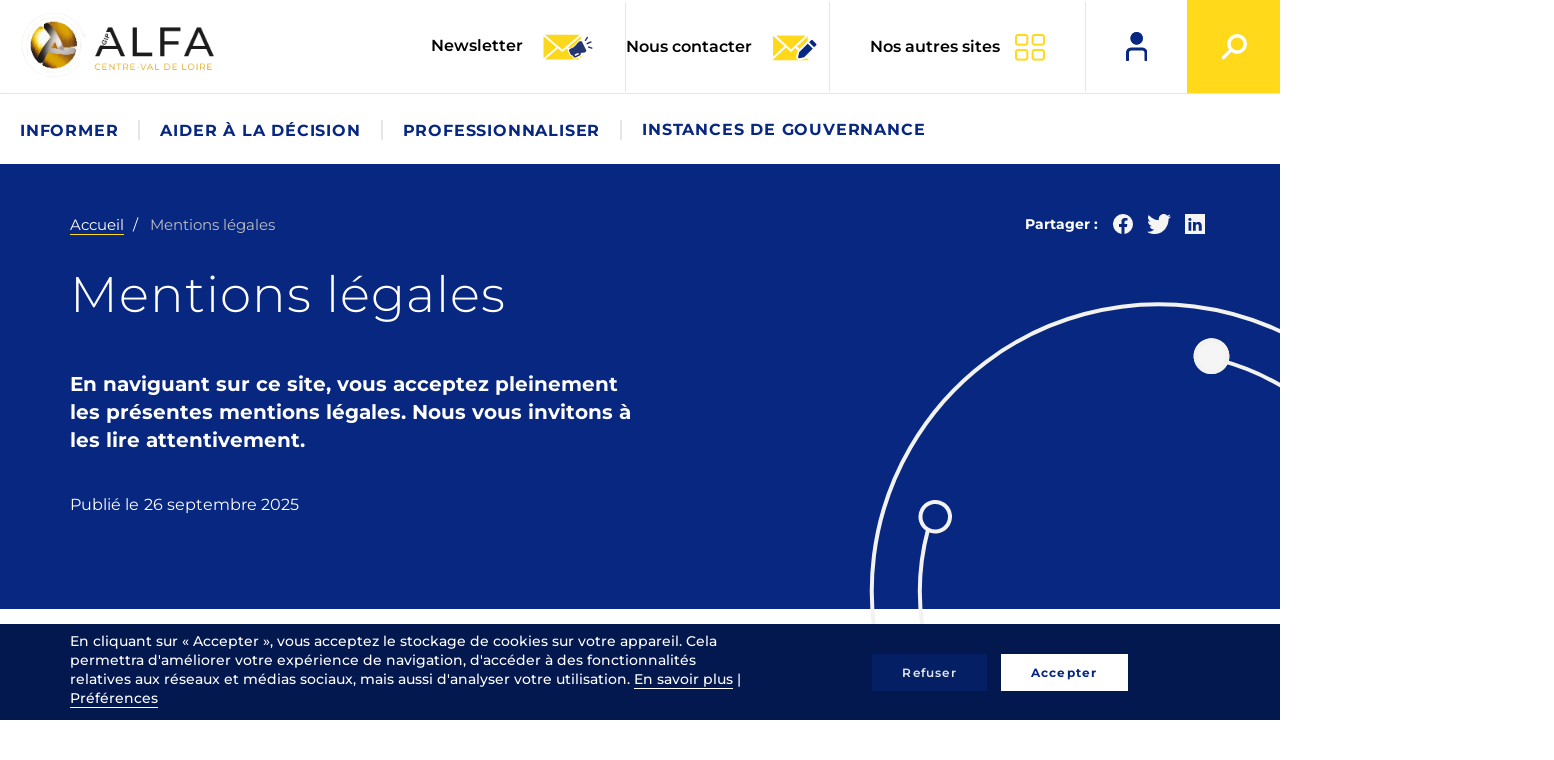

--- FILE ---
content_type: text/html; charset=UTF-8
request_url: https://gipalfa.centre-valdeloire.fr/mentions-legales
body_size: 14979
content:
<!DOCTYPE html>
<html  lang="fr" dir="ltr" prefix="og: https://ogp.me/ns#">
  <head>
    <meta charset="utf-8" />
<link rel="shortlink" href="https://gipalfa.centre-valdeloire.fr/node/73" />
<link rel="canonical" href="https://gipalfa.centre-valdeloire.fr/mentions-legales" />
<meta property="og:site_name" content="Gip Alfa" />
<meta property="og:type" content="website" />
<meta property="og:url" content="https://gipalfa.centre-valdeloire.fr/mentions-legales" />
<meta property="og:title" content="Mentions légales | Gip Alfa" />
<meta property="og:updated_time" content="2025-09-26T18:25:54+02:00" />
<meta property="article:published_time" content="2024-02-05T10:12:00+01:00" />
<meta property="article:modified_time" content="2025-09-26T18:25:54+02:00" />
<meta name="twitter:card" content="summary" />
<meta name="twitter:title" content="Mentions légales | Gip Alfa" />
<meta name="Generator" content="Drupal 11 (https://www.drupal.org)" />
<meta name="MobileOptimized" content="width" />
<meta name="HandheldFriendly" content="true" />
<meta name="viewport" content="width=device-width, initial-scale=1.0" />
<script>var dataLayer=[{"gtm.allowlist":["e","evl","cl","fsl","lcl","v","d","vis","j","u","html"]}]</script>
<script type="application/ld+json">{
    "@context": "https://schema.org",
    "@graph": [
        {
            "@type": "Article",
            "headline": "Mentions légales",
            "datePublished": "2024-02-05T10:12:00+0100",
            "dateModified": "2025-09-26T18:25:54+0200",
            "author": {
                "@type": "Organization",
                "name": "Gip Alfa"
            },
            "publisher": {
                "@type": "Organization",
                "name": "Gip Alfa"
            },
            "mainEntityOfPage": "https://gipalfa.centre-valdeloire.fr/mentions-legales"
        }
    ]
}</script>
<link rel="icon" href="/sites/alfacentre/themes/custom/front_adscom/favicon.ico" type="image/vnd.microsoft.icon" />
<link rel="alternate" hreflang="fr" href="https://gipalfa.centre-valdeloire.fr/mentions-legales" />

        <title>Mentions légales | Gip Alfa</title>
    <link rel="stylesheet" media="all" href="/sites/alfacentre/files/css/css_3z3OpJd7yLcMOWYaLyiCrZTZx4xw1FQmBksc0d6xaUQ.css?delta=0&amp;language=fr&amp;theme=front_adscom&amp;include=eJxVjVEKwyAQRC9k45FkXK3abtzFVWhu31AoITAfw3sME0HvMOWM-nj10Ei6I-ikilNYdiQj-zSWgje88LmB1MBS3HNInwHJSHZfWCL4YfPg1otTDJQBrfYfXWRbXVfkZjUnZ4fNvP9Ov_wgPWU" />
<link rel="stylesheet" media="all" href="/sites/alfacentre/files/css/css_pENAXy8GsFufpv9sI_S4RXZAN1ZVYvvAnFPlOZK84Ho.css?delta=1&amp;language=fr&amp;theme=front_adscom&amp;include=eJxVjVEKwyAQRC9k45FkXK3abtzFVWhu31AoITAfw3sME0HvMOWM-nj10Ei6I-ikilNYdiQj-zSWgje88LmB1MBS3HNInwHJSHZfWCL4YfPg1otTDJQBrfYfXWRbXVfkZjUnZ4fNvP9Ov_wgPWU" />

    <script src="https://www.google.com/recaptcha/api.js?hl=fr&amp;render=explicit&amp;onload=drupalRecaptchaOnload" async defer></script>

  </head>
  <body class="path-node page-node-type-page has-glyphicons pro">
    
      <div class="dialog-off-canvas-main-canvas" data-off-canvas-main-canvas>
    
        <header class="header" role="banner">
        <div class="">
                            <div class="header-left">
                      <div class="region region-header-left">
          <a class="logo navbar-btn pull-left" href="/" title="Accueil" rel="home">
      <img src="/sites/alfacentre/themes/custom/front_adscom/logo.png" alt="Accueil" />
    </a>
  
      <a class="name navbar-brand" href="/" title="Accueil" rel="home">Gip Alfa</a>
    
  </div>

                </div>
                                        <div class="header-right">
                      <div class="region region-header-right">
    

<section id="block-header-nl" class="block block-block-custom block-custom-text-block-generique clearfix">
  
    

      <div class="bloc-contact">
<p><a data-entity-substitution="canonical" data-entity-type="node" data-entity-uuid="162bee23-6e13-45fe-be3d-f4c9db6396cb" href="/instances-de-gouvernance/presentation-du-gip-alfa/newsletter">Newsletter <img alt class="img-responsive" src="/sites/alfacentre/themes/custom/front_adscom/images/icones/icon-newsletter.png"> </a></p>
</div>

  </section>



<section id="block-nous-contacter" class="block block-block-custom block-custom-text-block-generique clearfix">
  
    

      <div class="bloc-contact">
<p><a data-entity-substitution="canonical" data-entity-type="node" data-entity-uuid="4f2126a0-bcd3-48a4-a51b-6725bc56c1f2" href="/nous-contacter">Nous contacter <img alt class="img-responsive" src="/sites/alfacentre/themes/custom/front_adscom/images/icones/icon-contact.png"> </a></p>
</div>

  </section>



<section id="block-nos-autres-sites" class="block block-block-custom block-custom-text-block-generique clearfix">
  
    

      <p><a class="header-nosautressites" href="#">Nos autres sites</a></p>

<ul>
	<li class="orientation"><a href="https://orientation.centre-valdeloire.fr" target="_blank">Orientation</a></li>
	<li class="formation"><a href="https://formation.centre-valdeloire.fr" target="_blank">Formation</a></li>
	<li class="cleor"><a href="https://www.cleor-centrevaldeloire.fr" target="_blank">Cléor</a></li>
	<li class="oriom"><a href="https://oriom.centre-valdeloire.fr/" target="_blank">Oriom</a></li>
	<li class="laplace"><a href="https://www.extranet-acteurs-competences.emploi.gouv.fr/jcms/c_5779/fr/pacte-centre-val-de-loire" target="_blank">La place</a></li>
</ul>

  </section>



<section id="block-mon-compte" class="block block-block-custom block-custom-text-block-generique clearfix">
  
    

      <div class="item-account"><a href="/connexion-membres"><span class="picto">mon compte</span></a></div>

  </section>



<section class="views-exposed-form views-exposed-form-recherche-page-1 block block-views block-views-exposed-filter-blockrecherche-page-1 clearfix" data-drupal-selector="views-exposed-form-recherche-page-1" id="block-formulaireexposerecherchepage-1">
  
    

      <form action="/recherche" method="get" id="views-exposed-form-recherche-page-1" accept-charset="UTF-8">
  <div class="form--inline clearfix">
  <div class="form-item js-form-item form-type-textfield js-form-type-textfield form-item-search-api-fulltext js-form-item-search-api-fulltext form-no-label form-group">
  
  
  <input placeholder="Rechercher" data-drupal-selector="edit-search-api-fulltext" class="form-text form-control" type="text" id="edit-search-api-fulltext" name="search_api_fulltext" value="" size="30" maxlength="128" />

  
  
  </div>
<div id="edit-type" class="form-checkboxes"><div class="form-item js-form-item form-type-checkbox js-form-type-checkbox form-item-type-actualite js-form-item-type-actualite checkbox">
  
  
  

      <label for="edit-type-actualite" class="control-label option"><input data-drupal-selector="edit-type-actualite" class="form-checkbox" type="checkbox" id="edit-type-actualite" name="type[actualite]" value="actualite" />actualités</label>
  
  
  </div>
<div class="form-item js-form-item form-type-checkbox js-form-type-checkbox form-item-type-agenda js-form-item-type-agenda checkbox">
  
  
  

      <label for="edit-type-agenda" class="control-label option"><input data-drupal-selector="edit-type-agenda" class="form-checkbox" type="checkbox" id="edit-type-agenda" name="type[agenda]" value="agenda" />événements</label>
  
  
  </div>
<div class="form-item js-form-item form-type-checkbox js-form-type-checkbox form-item-type-action-de-professionnalisation js-form-item-type-action-de-professionnalisation checkbox">
  
  
  

      <label for="edit-type-action-de-professionnalisation" class="control-label option"><input data-drupal-selector="edit-type-action-de-professionnalisation" class="form-checkbox" type="checkbox" id="edit-type-action-de-professionnalisation" name="type[action_de_professionnalisation]" value="action_de_professionnalisation" />actions de professionnalisation</label>
  
  
  </div>
<div class="form-item js-form-item form-type-checkbox js-form-type-checkbox form-item-type-page js-form-item-type-page checkbox">
  
  
  

      <label for="edit-type-page" class="control-label option"><input data-drupal-selector="edit-type-page" class="form-checkbox" type="checkbox" id="edit-type-page" name="type[page]" value="page" />pages thématiques</label>
  
  
  </div>
</div>
<div data-drupal-selector="edit-actions" class="form-actions form-group js-form-wrapper form-wrapper" id="edit-actions"><button data-drupal-selector="edit-submit-recherche" class="button js-form-submit form-submit btn-default btn" type="submit" id="edit-submit-recherche" value="Lancer la recherche">Lancer la recherche</button></div>

</div>

</form>

  </section>



<section id="block-bouton-recherche" class="block block-block-custom block-custom-text-block-generique clearfix">
  
    

      <div class="item-search"><span class="picto">Recherche</span></div>

  </section>


  </div>

                                      <button type="button" class="navbar-toggle" data-toggle="collapse" data-target=".navbar-collapse">
                      <span class="sr-only">Toggle navigation</span>
                      <span class="icon-bar"></span>
                      <span class="icon-bar"></span>
                      <span class="icon-bar"></span>
                    </button>
                                  </div>
            
        </div>
                  <div class="navbar-collapse collapse">
              <div class="region region-navigation">
    <section id="block-adscom-main-menu" class="block block-system block-system-menu-blockmain clearfix">

  
    

  <nav role="navigation" aria-labelledby="block-adscom-main-menu-menu" id="block-adscom-main-menu" class="block block-system block-system-menu-blockmain">
          
      <ul class="menu menu--main nav navbar-nav">
                      <li class="expanded dropdown first">
                                                                    <span target="" class="navbar-text dropdown-toggle" data-toggle="dropdown">Informer </span>
                        <ul class="dropdown-menu">
                      <li class="expanded dropdown first">
                                        <span target="" class="navbar-text">Politiques publiques régionales</span>
                        <ul class="dropdown-menu">
                      <li class="first">
                                        <a href="/informer/politiques-publiques-regionales/reseau-pour-lemploi" data-drupal-link-system-path="node/5697">Réseau pour l&#039;emploi</a>
              </li>
                      <li>
                                        <a href="/informer/politiques-publiques-regionales/le-pacte-en-centre-val-de-loire" data-drupal-link-system-path="node/5486">Le Pacte en Centre-Val de Loire</a>
              </li>
                      <li>
                                        <a href="/informer/politiques-publiques-regionales/mobilistion-des-publics" data-drupal-link-system-path="node/5559">Mobilis@tion des publics</a>
              </li>
                      <li class="last">
                                        <a href="/informer/politiques-publiques-regionales/vers-un-nouveau-contrat-regional-pour-lorientation-et-la" data-drupal-link-system-path="node/5372">CPRDFOP</a>
              </li>
        </ul>
  
              </li>
                      <li class="expanded dropdown">
                                        <span target="" class="navbar-text">Orientation</span>
                        <ul class="dropdown-menu">
                      <li class="first">
                                        <a href="/informer/orientation/spro-ep" data-drupal-link-system-path="node/5569">SPRO-EP</a>
              </li>
                      <li>
                                        <a href="/informer/orientation/assure-ta-rentree-pour-les-pros" data-drupal-link-system-path="node/5481">Assure ta rentrée</a>
              </li>
                      <li class="last">
                                        <a href="/informer/orientation/le-pole-service-public-regional-de-lorientation-spro-des-forums-dorientation" data-drupal-link-system-path="node/5482">Forums de l&#039;orientation</a>
              </li>
        </ul>
  
              </li>
                      <li class="expanded dropdown">
                                        <span target="" class="navbar-text">Offre de formation</span>
                        <ul class="dropdown-menu">
                      <li class="first">
                                        <a href="/informer/offre-de-formation/ofeli-referencez-votre-offre-de-formation" data-drupal-link-system-path="node/5598">OFeli : référencez votre offre de formation</a>
              </li>
                      <li>
                                        <a href="/informer/offre-de-formation/programme-regional-de-formation-2021-2024" data-drupal-link-system-path="node/5400">Programme régional de formation 2021-2024</a>
              </li>
                      <li>
                                        <a href="/informer/offre-de-formation/programme-regional-de-formation-2025-2028" data-drupal-link-system-path="node/6108">Programme régional de formation 2025-2028</a>
              </li>
                      <li class="last">
                                        <a href="https://formation.centre-valdeloire.fr/" target="_blank" title="lien externe vers site formation.centre-valdeloire.fr">Rechercher une formation</a>
              </li>
        </ul>
  
              </li>
                      <li class="expanded dropdown last">
                                        <span target="" class="navbar-text">Dispositifs</span>
                        <ul class="dropdown-menu">
                      <li class="first">
                                        <a href="/informer/dispositifs/alternance-0" data-drupal-link-system-path="node/5523">Alternance</a>
              </li>
                      <li>
                                        <a href="/informer/dispositifs/validation-des-acquis-de-lexperience" data-drupal-link-system-path="node/5543">Validation des acquis de l&#039;expérience</a>
              </li>
                      <li>
                                        <a href="/informer/dispositifs/la-lutte-contre-lillettrisme-et-sa-prevention-en-region" data-drupal-link-system-path="node/5438">Lutte contre l’illettrisme</a>
              </li>
                      <li class="last">
                                        <a href="/informer/dispositifs/accueil-et-integration-des-personnes-etrangeres" data-drupal-link-system-path="node/5550">Accueil et intégration des personnes étrangères</a>
              </li>
        </ul>
  
              </li>
        </ul>
  
              </li>
                      <li class="expanded dropdown">
                                                                    <span target="" class="navbar-text dropdown-toggle" data-toggle="dropdown">Aider à la décision </span>
                        <ul class="dropdown-menu">
                      <li class="expanded dropdown first">
                                        <span target="" class="navbar-text">Observatoire régional formation emploi</span>
                        <ul class="dropdown-menu">
                      <li class="first">
                                        <a href="/aider-la-decision/observatoire-regional-formation-emploi/presentation-de-lobservatoire" data-drupal-link-system-path="node/6270">Présentation de l&#039;Observatoire</a>
              </li>
                      <li class="last">
                                        <a href="/aider-la-decision/observatoire-regional-formation-emploi/ressources-de-lobservatoire-1" data-drupal-link-system-path="node/6002">Ressources de l&#039;Observatoire</a>
              </li>
        </ul>
  
              </li>
                      <li class="expanded dropdown last">
                                        <span class="navbar-text">Les publications</span>
                        <ul class="dropdown-menu">
                      <li class="first">
                                        <a href="/aider-la-decision/les-publications/formation-publics-et-parcours" data-drupal-link-system-path="node/6165">Formation, publics et parcours</a>
              </li>
                      <li>
                                        <a href="/aider-la-decision/les-publications/metiers-secteurs-et-competences" data-drupal-link-system-path="node/6164">Métiers, secteurs et compétences</a>
              </li>
                      <li>
                                        <a href="/aider-la-decision/les-publications/sanitaire-et-social" data-drupal-link-system-path="node/5631">Sanitaire et social</a>
              </li>
                      <li class="last">
                                        <a href="/aider-la-decision/les-publications/territoires" data-drupal-link-system-path="node/6269">Territoires</a>
              </li>
        </ul>
  
              </li>
        </ul>
  
              </li>
                      <li class="expanded dropdown">
                                                                    <span target="" class="navbar-text dropdown-toggle" data-toggle="dropdown">Professionnaliser </span>
                        <ul class="dropdown-menu">
                      <li class="expanded dropdown first">
                                        <span class="navbar-text">Professionnalisation du Gip Alfa</span>
                        <ul class="dropdown-menu">
                      <li class="first">
                                        <a href="/professionnaliser/professionnalisation-du-gip-alfa/la-professionnalisation-du-gip-alfa" data-drupal-link-system-path="node/5492">Présentation de la professionnalisation</a>
              </li>
                      <li>
                                        <a href="/professionnaliser/professionnalisation-du-gip-alfa/apprentissage" target="" data-drupal-link-system-path="node/932">Apprentissage</a>
              </li>
                      <li class="last">
                                        <a href="/professionnaliser/professionnalisation-du-gip-alfa/droits-et-obligations-des-organismes-de" data-drupal-link-system-path="node/5403">Droits et obligations des organismes de formation</a>
              </li>
        </ul>
  
              </li>
                      <li class="expanded dropdown last">
                                        <span class="navbar-text">Démarche Trans&#039;Formation</span>
                        <ul class="dropdown-menu">
                      <li class="first">
                                        <a href="/professionnaliser/demarche-transformation/transformation-centre-val-de-loire" data-drupal-link-system-path="node/5762">Présentation de la démarche</a>
              </li>
                      <li>
                                        <a href="/professionnaliser/demarche-transformation/transformation-actions-pour-les-organismes-de-formation" data-drupal-link-system-path="node/5686">Actions pour les organismes de formation</a>
              </li>
                      <li>
                                        <a href="/professionnaliser/demarche-transformation/transformation-actions-pour-les-acteurs-de-lorientation" data-drupal-link-system-path="node/5684">Actions pour les acteurs de l’orientation et de l’insertion</a>
              </li>
                      <li>
                                        <a href="/professionnaliser/demarche-transformation/animation-de-la-communaute-des-acteurs-des-sfct" data-drupal-link-system-path="node/5539">Animation des acteurs des SFCT</a>
              </li>
                      <li>
                                        <a href="/professionnaliser/demarche-transformation/animation-des-acteurs-de-la-vae" data-drupal-link-system-path="node/5537">Actions pour les acteurs de la VAE</a>
              </li>
                      <li class="last">
                                        <a href="/transformation-ressources" data-drupal-link-system-path="node/5883">Ressources</a>
              </li>
        </ul>
  
              </li>
        </ul>
  
              </li>
                      <li class="expanded dropdown last">
                                                                    <span target="" class="navbar-text dropdown-toggle" data-toggle="dropdown">Instances de gouvernance </span>
                        <ul class="dropdown-menu">
                      <li class="expanded dropdown first">
                                        <span class="navbar-text">Présentation du Gip Alfa</span>
                        <ul class="dropdown-menu">
                      <li class="first">
                                        <a href="/instances-de-gouvernance/presentation-du-gip-alfa/qui-sommes-nous" target="" data-drupal-link-system-path="node/953">Qui sommes-nous ?</a>
              </li>
                      <li>
                                        <a href="/instances-de-gouvernance/presentation-du-gip-alfa/newsletter" data-drupal-link-system-path="node/5954">Newsletter</a>
              </li>
                      <li class="last">
                                        <a href="/instances-de-gouvernance/presentation-du-gip-alfa/conference-de-redaction" data-drupal-link-system-path="node/5377">Conférence de rédaction</a>
              </li>
        </ul>
  
              </li>
                      <li class="expanded dropdown last">
                                        <span target="" class="navbar-text">Crefop</span>
                        <ul class="dropdown-menu">
                      <li class="first last">
                                        <a href="/instances-de-gouvernance/crefop/crefop-comite-regional-de-lemploi-de-la-formation-et-de-0" data-drupal-link-system-path="node/5371">CREFOP : Comité régional de l&#039;emploi, de la formation et de l&#039;orientation professionnelles</a>
              </li>
        </ul>
  
              </li>
        </ul>
  
              </li>
        </ul>
  

      </nav>
</section>

  </div>

          </div>
            </header>

    <div role="main" class="main-container js-quickedit-main-content">
      <div class="cover">
            <div class="container container-cover">
                                                                                    <div class="row">
                            <div class="col-md-7 hidden-sm hidden-xs">
                                  <div class="region region-cover-top-left">
      <div class="block-bare">  <div class="breadcrumb-wrapper">
      <ol class="breadcrumb">
                  <li >
                          <a href="/">Accueil</a>
                      </li>
                  <li  class="active">
                          Mentions légales
                      </li>
              </ol>
    </div>
</div>

  </div>

                            </div>
                                                            <div class="col-md-5">
                                      <div class="region region-cover-top-right">
    

<section id="block-adscomsharelink" class="block block-share-link-adscom clearfix">
  
    

      <div id="ads-network-share">
    <span class="share">Partager :</span>
    <ul class="list-inline">
                    <li class="facebook"><a href="http://facebook.com/share.php?u=https://gipalfa.centre-valdeloire.fr/mentions-legales" title="Partager sur Facebook"
                                    target="_blank"><span class="share-facebook"></span> </a></li>
                            <li class="twitter"><a href="https://twitter.com/share?url=https://gipalfa.centre-valdeloire.fr/mentions-legales" title="Partager sur Twitter"
                                   target="_blank"><span class="share-twitter"></span> </a></li>
                                    <li class="print"><a href="https://www.linkedin.com/sharing/share-offsite/?url=https://gipalfa.centre-valdeloire.fr/mentions-legales" title="Partager sur Linkedin" target="_blank"><span
                            class="share-linkedin" target="_blank"></span></a>
            </li>
                    </ul>
</div>

  </section>


  </div>

                                </div>
                                                    </div>
                                    
                                                            <div class="row">
                                                        <div class="col-md-7">
                                <div class="region region-cover-left">
      <div class="block-bare">  <h1><h1>Mentions légales</h1>
</h1>
</div>

  </div>

                                <div class="region region-cover-left-accroche">
    <div id="block-accroche" class="block block-ctools-block block-entity-fieldnodefield-accroche clearfix">
  
    

      
            <div class="field field--name-field-accroche field--type-string field--label-hidden field--item">En naviguant sur ce site, vous acceptez pleinement les présentes mentions légales. Nous vous invitons à les lire attentivement.</div>
      
  </div>

  </div>

                            </div>
                                                    </div>
                                    
                                    <div class="row">
                      <div class="col-md-12">
                          <div class="region region-cover-footer">
    
        <div id="block-datedepublication" class="block block-ctools-block block-entity-fieldnodefield-date-publication clearfix">
        
                

                    Publié le 
      <div class="field field-date-publication">26 septembre 2025</div>
  
            </div>

  </div>

                      </div>
                    </div>
                            </div>
        </div>

        <div class="content">
          <div class="container">
            <div class="row">
              <section class="col-sm-12">
                                                            <div class="region region-content">
    <div data-drupal-messages-fallback class="hidden"></div>
  <div class="block-bare"><article class="page node--type-page is-promoted node--promoted full node--view-mode-full clearfix">
      <div class="content">
    <div>
    <div class="adscom-layout adscom-two-col-stacked">
        <div class="row">
            <div class="main-region col-xlg-8 col-lg-7 col-xs-12">
              <div class="block-region-main">
                

<div class="field-paragraphes block block-layout-builder block-field-blocknodepagefield-paragraphes clearfix">
  
    

      
      <div class="field field--name-field-paragraphes field--type-entity-reference-revisions field--label-hidden field--items">
              <div class="field--item">  <div class="paragraph paragraph--type--texte paragraph--view-mode--default">
            
            <div class="field field--name-field-texte field--type-text-long field--label-hidden field--item"><h2>1. Informations éditeur</h2>
<p><span><span><span><span><span>Le présent site est édité par le <strong>Gip Alfa Centre-Val de Loire</strong>, Groupement d’Intérêt Public et Centre d’Animation de Ressources et d’Information sur la Formation – Observatoire Régional de l’Emploi et de la Formation (Carif-Oref).</span></span></span></span></span></p>
<p><span><span><span><span><span>Siège social : 10 rue Saint Etienne, 45000 ORLEANS</span></span></span></span></span></p>
<p><span><span><span><span><span>Tél. : 02 38 77 18 18</span></span></span></span></span></p>
<p><span><span><span><span><span>SIRET : 184&nbsp;503&nbsp;092 00019</span></span></span></span></span></p>
<p><span><span><span><span><span>Code APE : 724 Z</span></span></span></span></span></p>
<p><span><span><span><span><span>Directeur de la publication : Christophe Usselio La Verna, Délégué Général</span></span></span></span></span></p>
<p><span><span><span>Contact : </span></span></span><span><span><span><a href="mailto:contact@alfacentre.org" target="_blank"><span><span>contact@alfacentre.org</span></span></a></span></span></span></p>
<p>&nbsp; &nbsp;</p>
</p>
</div>
      
      </div>
</div>
              <div class="field--item">  <div class="paragraph paragraph--type--accordeon paragraph--view-mode--default">
            


<div class="panel-group" id="accordion-075ed85c-c312-405f-be4a-f6a8c669ac58" role="tablist" aria-multiselectable="true">
  
    <div class="panel panel-default">
  		<div class="panel-heading" role="tab" id="heading-075ed85c-c312-405f-be4a-f6a8c669ac58-1">
    		<h4 class="panel-title">
    			<a role="button" data-toggle="collapse" data-parent="#accordion-075ed85c-c312-405f-be4a-f6a8c669ac58" href="#panel-075ed85c-c312-405f-be4a-f6a8c669ac58-1" aria-expanded="false" aria-controls="panel-075ed85c-c312-405f-be4a-f6a8c669ac58-1">2. Hébergement</a>
    		</h4>
  		</div>
  		<div id="panel-075ed85c-c312-405f-be4a-f6a8c669ac58-1" class="panel-collapse collapse" role="tabpanel" aria-labelledby="heading-075ed85c-c312-405f-be4a-f6a8c669ac58-1">
        	<div class="panel-body"><p>Le site est hébergé par :</p>
<p><strong>Over-Link</strong><br><br />
1501 route des dolines 06560 SOPHIA-ANTIPOLIS</p>
<p>Tél. : 04 93 34 34 72</p>
<p><a class="secondary" href="https://www.over-link.net" target="_blank">www.over-link.net</a></p>
</p>
</div>
      	</div>
    </div>

  
    <div class="panel panel-default">
  		<div class="panel-heading" role="tab" id="heading-075ed85c-c312-405f-be4a-f6a8c669ac58-2">
    		<h4 class="panel-title">
    			<a role="button" data-toggle="collapse" data-parent="#accordion-075ed85c-c312-405f-be4a-f6a8c669ac58" href="#panel-075ed85c-c312-405f-be4a-f6a8c669ac58-2" aria-expanded="false" aria-controls="panel-075ed85c-c312-405f-be4a-f6a8c669ac58-2">3. Conception et développement</a>
    		</h4>
  		</div>
  		<div id="panel-075ed85c-c312-405f-be4a-f6a8c669ac58-2" class="panel-collapse collapse" role="tabpanel" aria-labelledby="heading-075ed85c-c312-405f-be4a-f6a8c669ac58-2">
        	<div class="panel-body"><p><span><span><span><span><span>Charte graphique, réalisation technique et fonctionnelle, maintenance du site :</span></span></span></span></span></p>
<p><span><span><span><strong><span><span>ads-COM</span></span></strong> </span></span></span></p>
<p><span><span><span><span><span>15 rue de la Bourie Blanche 45000 ORLEANS </span></span></span></span></span></p>
<p><span><span><span><span><span>Tél. : 02 38 21 55 21</span></span></span></span></span></p>
<p><span><span><span><span><span>Site web : </span></span><a href="http://www.ads-com.fr" target="_blank"><span><span>www.ads-com.fr</span></span></a></span></span></span></p>
</div>
      	</div>
    </div>

  </div>

      </div>
</div>
              <div class="field--item">  <div class="paragraph paragraph--type--texte paragraph--view-mode--default">
            
            <div class="field field--name-field-texte field--type-text-long field--label-hidden field--item"><h2>4. Propriété intellectuelle</h2>
<p><span><span><span><span><span>L'ensemble de ce site relève de la législation française et internationale sur le droit d'auteur et la propriété intellectuelle. Tous les droits de reproduction sont réservés. </span></span></span></span></span></p>
<p><span><span><span><span><span>Le site web </span></span><a href="https://gipalfa.centre-valdeloire.fr" target="_blank"><span><span>https://gipalfa.centre-valdeloire.fr</span></span></a><span><span> est protégé au titre des dispositions relatives au droit d’auteur défini à l’article L.111-1 du code de la propriété intellectuelle et au titre des dispositions relatives aux bases de données définies aux articles L.341-1 et suivants du même code. </span></span><span><span>L'ensemble du contenu présent sur ce site (textes, images, graphismes, logo, documents téléchargeables, etc.) est la propriété exclusive du Gip Alfa Centre-Val de Loire et doit faire &nbsp;l’objet d’une autorisation d’utilisation.</span></span></span></span></span></p>
<p><span><span><span><span><span>Toute reproduction, représentation, modification, publication, adaptation totale ou partielle de ce contenu, par quelque procédé que ce soit, sans l’autorisation écrite préalable du Gip Alfa et </span></span><span><span>autorisation expresse du directeur de la publication</span></span><span><span>, est interdite et constitue une contrefaçon sanctionnée par les articles L.335‑2 et suivants du Code de la propriété intellectuelle.</span></span></span></span></span></p>
<p><span><span><span><span><span>Les reproductions, les transmissions, les modifications, les réutilisations, sur un support papier ou informatique, dudit site et des œuvres qui y sont reproduites ne sont autorisées que pour un usage personnel et privé conforme aux dispositions de l’article L 122-5 du Code de la Propriété Intellectuelle.</span></span></span></span></span></p>
<p><span><span><span><span>Ces reproductions devront ainsi notamment indiquer clairement la source et l’auteur du site et/ou de ces œuvres multimédias. En aucun cas ces reproductions ne sauraient porter préjudice aux droits des tiers. </span></span></span></span></p>
<p><span><span><span><span>Les reproductions, les transmissions, les modifications, les réutilisations à des fins publicitaires, commerciales ou d’information, de tout ou partie du site, sont totalement interdites.</span></span></span></span></p>
<p><span><span><span><span>Le non-respect de cette interdiction constitue une contrefaçon pouvant engager la responsabilité civile et pénale du contrefacteur.</span></span></span></span></p>
<div>
<div>
<div class="msocomtxt">
<p>&nbsp; &nbsp;</p>
</div>
</div>
</div>
</div>
      
      </div>
</div>
              <div class="field--item">  <div class="paragraph paragraph--type--texte paragraph--view-mode--default">
            
            <div class="field field--name-field-texte field--type-text-long field--label-hidden field--item"><h2>5. Responsabilité</h2>
<p><span><span><span><span><span>Le site est régulièrement mis à jour pour garantir l’exactitude des informations diffusées. </span></span><span><span>Nos services mettent tout en œuvre pour offrir aux visiteurs de ce site web des informations fiables et vérifiées. </span></span></span></span></span></p>
<p><span><span><span><span><span>Cependant, malgré tous les soins apportés, le site peut comporter des inexactitudes, des défauts de mise à jour ou des erreurs. Nous remercions les utilisateurs du site de nous faire part d’éventuelles omissions, erreurs ou corrections par mail à : </span></span><a href="mailto:webmaster@alfacentre.org" target="_blank"><span><span>webmaster@alfacentre.org</span></span></a></span></span></span></p>
</p>
<p><span><span><span><span><span>Le Gip Alfa décline toute responsabilité en cas :</span></span></span></span></span></p>
<ul>
<li><span><span><span><span><span><span>d’utilisation erronée ou inappropriée des informations,</span></span></span></span></span></span></li>
<li><span><span><span><span><span><span>d’interruption du service ou de dysfonctionnement du site,</span></span></span></span></span></span></li>
<li><span><span><span><span><span><span>de présence de liens vers d’autres sites dont il ne contrôle ni le contenu ni la disponibilité.</span></span></span></span></span></span></li>
</ul>
</p>
<p><span><span><span><span><span>La présence de liens hypertexte renvoyant vers d’autres sites ne constitue pas une garantie sur la qualité de contenu et de bon fonctionnement desdits sites.</span></span></span></span></span></p>
<p><span><span><span><span>Si vous utilisez ces liens, vous quitterez le site </span><a href="https://gipalfa.centre-valdeloire.fr" target="_blank"><span>https://gipalfa.centre-valdeloire.fr</span></a><span>. Le Gip Alfa a vérifié la page pointée par le lien actif mais il ne contrôle ni n'est responsable de ces sites ou de leur contenu. Pour cette raison, le Gip Alfa décline toute responsabilité concernant ces sites ou les informations y figurant, les logiciels ou autres documents qui s'y trouvent ou concernant les conséquences de leur utilisation. Si vous décidez d'accéder à des sites externes reliés à notre site, vous le faites sous votre entière responsabilité.</span></span></span></span></p>
<div>
<div>
<div class="msocomtxt">
<p>&nbsp; &nbsp;</p>
</div>
</div>
</div>
</div>
      
      </div>
</div>
              <div class="field--item">  <div class="paragraph paragraph--type--texte paragraph--view-mode--default">
            
            <div class="field field--name-field-texte field--type-text-long field--label-hidden field--item"><h2>6. Liens</h2>
<p><span><span><span><span><span>Le Gip Alfa autorise la mise en place d'un lien hypertexte vers le site </span></span><a href="https://gipalfa.centre-valdeloire.fr" target="_blank"><span><span>https://gipalfa.centre-valdeloire.fr</span></span></a><span><span> pour tous les sites internet, à l'exclusion de ceux diffusant des informations à caractère politique, religieux, polémique, pornographique, xénophobe ou pouvant, dans une plus large mesure porter atteinte à la sensibilité du plus grand nombre.</span></span></span></span></span></p>
<div>
<div>
<div class="msocomtxt">
<p>&nbsp; &nbsp;</p>
</div>
</div>
</div>
</div>
      
      </div>
</div>
              <div class="field--item">  <div class="paragraph paragraph--type--texte paragraph--view-mode--default">
            
            <div class="field field--name-field-texte field--type-text-long field--label-hidden field--item"><h2>7. Politique de protection des données personnelles &amp; RGPD</h2>
<p><span><span><span><span><span>Le Gip Alfa Centre-Val de Loire s'engage à assurer le traitement des données personnelles collectées dans le respect et conformément au Règlement Général sur la Protection des Données (RGPD - UE 2016/679) et à la loi Informatique et Libertés modifiée, comme suit :</span></span></span></span></span></p>
<ul>
<li><span><span><span><span><strong><span><span>Responsable de traitement</span></span></strong><span><span> : Gip Alfa Centre-Val de Loire</span></span></span></span></span></span></li>
<li><span><span><span><span><strong><span><span>Finalités</span></span></strong><span><span> : traitement des demandes via formulaires, envoi d’informations, mesure d’audience, réponse aux sollicitations, inscriptions à des événements, enquêtes.</span></span></span></span></span></span></li>
<li><span><span><span><span><strong><span><span>Base légale</span></span></strong><span><span> : mission d’intérêt public, consentement, obligation légale.</span></span></span></span></span></span></li>
<li><span><span><span><span><strong><span><span>Données collectées</span></span></strong><span><span> : nom, prénom, courriel, téléphone, structure.</span></span></span></span></span></span></li>
<li><span><span><span><span><strong><span><span>Durée de conservation</span></span></strong><span><span> : 3 ans maximum </span></span><span><span>à compter du dernier contact.</span></span></span></span></span></span></li>
<li><span><span><span><span><strong><span><span>Destinataires</span></span></strong><span><span> : uniquement les services internes du Gip Alfa ; aucune cession à des tiers à des fins commerciales.</span></span></span></span></span></span></li>
</ul>
</p>
<p><span><span><span><span><span>Vous pouvez accéder aux données vous concernant ou demander leur effacement.<br><br />
Vous disposez également d'un droit d'opposition, d'un droit de rectification et d'un droit à la limitation du traitement de vos données.</span></span></span></span></span></p>
<p><span><span><span><span><span>Pour exercer ces droits, vous pouvez contacter l'administrateur à l'adresse : </span></span><a href="mailto:webmaster@alfacentre.org" target="_blank"><span><span>webmaster@alfacentre.org</span></span></a></span></span></span></p>
</p>
<p><span><span><span><span><span>En cas de réclamation, vous pouvez contacter le <strong>Délégué à la protection des données</strong> par voie électronique ou par courrier postal.</span></span></span></span></span></p>
<p><span><span><span><span><span>Courriel&nbsp;: </span></span><a href="mailto:dpo@alfacentre.org" target="_blank"><span><span>dpo@alfacentre.org</span></span></a><span><span> </span></span></span></span></span></p>
<p><span><span><span><span><span>Adresse&nbsp;: Gip Alfa Centre-Val de Loire, à l'attention du DPO, 10 rue Saint Etienne - 45000 Orléans. </span></span></span></span></span></p>
</p>
<p><span><span><span><span><span>Si vous estimez après nous avoir contacté </span></span><span><span>que vos droits "Informatique et Libertés" ne sont pas respectés ou que le dispositif de contrôle d'accès n'est pas conforme aux règles de protection des données, vous pouvez adresser une réclamation en ligne à la CNIL (cnil.fr) ou par voie postale.</span></span></span></span></span></p>
<div>
<div>
<div class="msocomtxt">
<p>&nbsp; &nbsp;</p>
</div>
</div>
</div>
</div>
      
      </div>
</div>
              <div class="field--item">  <div class="paragraph paragraph--type--texte paragraph--view-mode--default">
            
            <div class="field field--name-field-texte field--type-text-long field--label-hidden field--item"><h2>8. Cookies</h2>
<p><span><span><span><span><span>Lors de votre navigation, des cookies peuvent être déposés sur votre terminal pour :</span></span></span></span></span></p>
<ul>
<li><span><span><span><span><span><span>améliorer la navigation et l’expérience utilisateur,</span></span></span></span></span></span></li>
<li><span><span><span><span><span><span>mesurer l’audience via des outils statistiques anonymisés (ex. Matomo),</span></span></span></span></span></span></li>
<li><span><span><span><span><span><span>diffuser des contenus multimédias.</span></span></span></span></span></span></li>
</ul>
<p><span><span><span><span><span>Vous pouvez gérer vos préférences de cookies à tout moment en cliquant sur le bouton prévu à cet effet en bas de page.</span></span></span></span></span></p>
<p>&nbsp; &nbsp;</p>
</div>
      
      </div>
</div>
              <div class="field--item">  <div class="paragraph paragraph--type--texte paragraph--view-mode--default">
            
            <div class="field field--name-field-texte field--type-text-long field--label-hidden field--item"><h2>9. Comportements interdits</h2>
<p><span><span><span><span><span>Des espaces interactifs (possibilité de poser des questions via le formulaire "nous contacter") sont à la disposition des utilisateurs. Le Gip Alfa se réserve le droit de supprimer, sans mise en demeure préalable, tout contenu déposé dans cet espace qui contreviendrait à la législation applicable en France, en particulier aux dispositions relatives à la protection des données. Le cas échéant, le Gip Alfa se réserve également la possibilité de mettre en cause la responsabilité civile et/ou pénale de l’utilisateur, notamment en cas de message à caractère raciste, injurieux, diffamant, ou pornographique, quel que soit le support utilisé (texte, photographie …).</span></span></span></span></span></p>
<p><span><span><span><span><span>L’utilisateur s’engage à ne pas transmettre via ce site de contenus :</span></span></span></span></span></p>
<ul>
<li><span><span><span><span><span><span>à caractère illégal, injurieux ou discriminatoire,</span></span></span></span></span></span></li>
<li><span><span><span><span><span><span>contraires à l’ordre public ou aux bonnes mœurs,</span></span></span></span></span></span></li>
<li><span><span><span><span><span><span>violant les droits de tiers ou la législation en vigueur.</span></span></span></span></span></span></li>
</ul>
<p><span><span><span><span><span><span>&nbsp; &nbsp;</span></span></span></span></span></span></p>
</div>
      
      </div>
</div>
              <div class="field--item">  <div class="paragraph paragraph--type--texte paragraph--view-mode--default">
            
            <div class="field field--name-field-texte field--type-text-long field--label-hidden field--item"><h2>10. Droit applicable et juridiction</h2>
<p><span><span><span><span><span>Le présent site et ses mentions légales sont régis par le droit français.</span></span></span></span></span></p>
<p><span><span><span><span><span>En cas de litige relatif aux conditions d’utilisation de </span></span><a href="https://gipalfa.centre-valdeloire.fr" target="_blank"><span><span>https://gipalfa.centre-valdeloire.fr</span></span></a><span><span>, les parties tenteront de régler le litige à l’amiable. À défaut de règlement amiable, tout litige relatif à l’acceptation, l’exécution ou l’interprétation des présentes relèvera de la compétence exclusive des tribunaux du ressort du siège du Gip Alfa.</span></span></span></span></span></p>
<div>&nbsp; &nbsp;</div>
</div>
      
      </div>
</div>
              <div class="field--item">  <div class="paragraph paragraph--type--texte paragraph--view-mode--default">
            
            <div class="field field--name-field-texte field--type-text-long field--label-hidden field--item"><h2>11. Modifications</h2>
<p>Les présentes mentions légales peuvent être modifiées à tout moment. L’utilisateur est invité à les consulter régulièrement afin de rester informé de toute mise à jour.</p>
</p>
</div>
      
      </div>
</div>
          </div>
  
  </div>


              </div>
            </div>
                            <div class="sidebar-region col-xlg-3 col-lg-push-1 col-lg-4 col-xs-12">
                    <div class="block-region-sidebar">
                                                                                                                    </div>
                </div>
                    </div>
    </div>
</div>

  </div>
</article>
</div>


<section id="block-modaldinscriptionaunethematique" class="block block-notification-custom block-notification-custom-subscribe-block clearfix">
  
    

      <div id="subscribeModal" class="modal fade" tabindex="-1" role="dialog">
    <div class="modal-dialog" role="document">
        <div class="modal-content">
            <div class="modal-header">
                <h5 class="modal-title">Abonnement</h5>
                <button type="button" class="close" data-dismiss="modal" aria-label="Close">
                    <span aria-hidden="true">&times;</span>
                </button>
            </div>
            <div class="modal-body">
                <p>Pour vous inscrire à cette thématique, merci de saisir votre adresse email: </p>
                <form class="notification-subscribe-form" data-drupal-selector="notification-subscribe-form" action="/mentions-legales" method="post" id="notification-subscribe-form" accept-charset="UTF-8">
  <div class="result-message"></div><div class="form-item js-form-item form-type-email js-form-type-email form-item-email js-form-item-email form-no-label form-group">
  
  
  <input data-drupal-selector="edit-email" class="form-email required form-control" type="email" id="edit-email" name="email" value="" size="60" maxlength="254" placeholder="Courriel" required="required" />

  
  
  </div>
<input data-drupal-selector="edit-tid" type="hidden" name="tid" value="" /><div class="form-item js-form-item form-type-checkbox js-form-type-checkbox form-item-rgpd js-form-item-rgpd checkbox">
  
  
  

      <label for="edit-rgpd" class="control-label option js-form-required form-required"><input data-drupal-selector="edit-rgpd" class="form-checkbox required" type="checkbox" id="edit-rgpd" name="rgpd" value="1" required="required" />En cochant cette case, vous acceptez nos <a href="/mentions-legales" target="_blank">conditions d’utilisation</a> de vos données personnelles</label>
  
  
  </div>


                    <fieldset  data-drupal-selector="edit-captcha" class="captcha captcha-type-challenge--recaptcha" data-nosnippet>
            <div class="captcha__element">
        <input data-drupal-selector="edit-captcha-sid" type="hidden" name="captcha_sid" value="3257036" /><input data-drupal-selector="edit-captcha-token" type="hidden" name="captcha_token" value="ZJJy-EzPH2XrRh4abfUL-5D5fQYcEzz-8lvB_2A7cfM" /><input data-drupal-selector="edit-captcha-response" type="hidden" name="captcha_response" value="" /><div class="g-recaptcha" data-sitekey="6LdA6WspAAAAACq-DKTBl_pniaKTtXFopaZa1cRu" data-theme="light" data-type="image"></div><input data-drupal-selector="edit-captcha-cacheable" type="hidden" name="captcha_cacheable" value="1" />
      </div>
              </fieldset>
            <button data-drupal-selector="edit-button" class="button js-form-submit form-submit btn-default btn" type="submit" id="edit-button" name="op" value="S&#039;abonner">S'abonner</button><input autocomplete="off" data-drupal-selector="form-t5e3bwazsd4tbynmdqvvel-tvo9yzb5vxfdtb00-f0" type="hidden" name="form_build_id" value="form-T5e3BWAZSD4tbYNMDqVveL_-tvO9YZB5vxfDtB00_F0" /><input data-drupal-selector="edit-notification-subscribe-form" type="hidden" name="form_id" value="notification_subscribe_form" />
</form>

            </div>
        </div>
    </div>
</div>

  </section>


  </div>

                                </section>

                                        </div>
          </div>
        </div>
    </div>

    <div class="background-primary">
        <div class="container">
              <div class="region region-pre-footer">
    

<section id="block-partenaires" class="block block-block-custom block-custom-text-block-generique clearfix">
  
    

      <div class="partenaires">
<div class="icons">
<div data-embed-button="media_adscom_embed_wysiwyg" data-entity-embed-display="entity_reference:media_image" data-entity-embed-display-settings="{&quot;image_style&quot;:&quot;&quot;,&quot;image_link&quot;:&quot;&quot;,&quot;image_loading&quot;:{&quot;attribute&quot;:&quot;lazy&quot;},&quot;image_url&quot;:&quot;&quot;,&quot;target_url&quot;:0}" data-entity-type="media" data-entity-uuid="7495d698-e9a1-4ebd-b8da-0889383e669d" data-langcode class="embedded-entity">    <object src="/sites/alfacentre/files/media/image/2024-01/logo-prefete_a.svg" width="81" height="84" alt loading="lazy" data="/sites/alfacentre/files/media/image/2024-01/logo-prefete_a.svg" class="img-responsive"></object>

</div>


<div data-embed-button="media_adscom_embed_wysiwyg" data-entity-embed-display="entity_reference:media_image" data-entity-embed-display-settings="{&quot;image_style&quot;:&quot;&quot;,&quot;image_link&quot;:&quot;&quot;,&quot;image_loading&quot;:{&quot;attribute&quot;:&quot;lazy&quot;},&quot;image_url&quot;:&quot;&quot;,&quot;target_url&quot;:0}" data-entity-type="media" data-entity-uuid="53fef140-34b4-4f55-9bae-a6b3a008d4dd" data-langcode class="embedded-entity">    <img src="/sites/alfacentre/files/media/image/2024-01/logo_Pic_100_0_f.png" width="150" height="50" alt loading="lazy" class="img-responsive">

</div>


<div data-embed-button="media_adscom_embed_wysiwyg" data-entity-embed-display="entity_reference:media_image" data-entity-embed-display-settings="{&quot;image_style&quot;:&quot;&quot;,&quot;image_link&quot;:&quot;&quot;,&quot;image_loading&quot;:{&quot;attribute&quot;:&quot;lazy&quot;},&quot;image_url&quot;:&quot;&quot;,&quot;target_url&quot;:0}" data-entity-type="media" data-entity-uuid="ac33c89f-6a48-4412-a862-8611a09f508c" data-langcode class="embedded-entity">    <img src="/sites/alfacentre/files/media/image/2024-01/Region%20CVDL%20logo%20QD_f.png" width="100" height="52" alt loading="lazy" class="img-responsive">

</div>


<div data-embed-button="media_adscom_embed_wysiwyg" data-entity-embed-display="entity_reference:media_image" data-entity-embed-display-settings="{&quot;image_style&quot;:&quot;&quot;,&quot;image_link&quot;:&quot;&quot;,&quot;image_loading&quot;:{&quot;attribute&quot;:&quot;lazy&quot;},&quot;image_url&quot;:&quot;&quot;,&quot;target_url&quot;:0}" data-entity-type="media" data-entity-uuid="7d84460c-dde3-4e61-a1b0-1644e80162e0" data-langcode class="embedded-entity">    <img src="/sites/alfacentre/files/media/image/2024-01/logo-1_a.png" width="250" height="82" alt loading="lazy" class="img-responsive">

</div>

</div>

<div class="text">
<p>Projet cofinancé dans le cadre du Plan d'investissement dans les compétences</p>
</div>
</div>

  </section>



<section id="block-carif-oref" class="block block-block-custom block-custom-text-block-generique clearfix">
  
    

      <div class="carif-oref">
<div class="icon"><a href="https://www.intercariforef.org/">
<div data-embed-button="media_adscom_embed_wysiwyg" data-entity-embed-display="entity_reference:media_image" data-entity-embed-display-settings="{&quot;image_style&quot;:&quot;&quot;,&quot;image_link&quot;:&quot;&quot;,&quot;image_loading&quot;:{&quot;attribute&quot;:&quot;lazy&quot;},&quot;image_url&quot;:&quot;&quot;,&quot;target_url&quot;:0}" data-entity-type="media" data-entity-uuid="2863fa13-f19d-4c52-a05b-67649389f7a6" data-langcode class="embedded-entity">    <img src="/sites/alfacentre/files/media/image/2024-02/RCO%20logo%20V2_100_a.png" width="100" height="68" alt loading="lazy" class="img-responsive">

</div>

</a></div>

<div class="text">Membre du réseau des Carif-Oref</div>
</div>

  </section>


  </div>

        </div>
    </div>

    <footer class="footer" role="contentinfo">
      <div class="container">
          <div class="region region-footer">
    <nav role="navigation" aria-labelledby="block-adscom-footer-menu" id="block-adscom-footer">
                        
    <div class="visually-hidden" id="block-adscom-footer-menu" aria-level="2" role="heading">Menu Pied de page</div>
    

                
            <ul class="list-inline">
                      <li  ><a href="/mentions-legales" data-drupal-link-system-path="node/73" class="is-active" aria-current="page">Mentions légales</a></li>
                      <li  ><a href="/" onclick="Drupal.cookie_modal.showModal(); event.preventDefault(); return false;" data-drupal-link-system-path="&lt;front&gt;">Gestion des cookies</a></li>
                      <li  ><a href="/user/login" data-drupal-link-system-path="user/login">Connexion</a></li>
                  </ul>
  


    </nav>


<section id="block-blocktextepersonnaliseviaconfig" class="block block-block-custom block-custom-text-block-generique clearfix">
  
    

      <div class="social-network-footer">
<div class="icon icon-linkedin">
<div data-embed-button="media_adscom_embed_wysiwyg" data-entity-embed-display="entity_reference:media_image" data-entity-embed-display-settings="{&quot;image_style&quot;:&quot;&quot;,&quot;image_link&quot;:&quot;url&quot;,&quot;image_loading&quot;:{&quot;attribute&quot;:&quot;lazy&quot;},&quot;image_url&quot;:&quot;https:\/\/www.linkedin.com\/company\/gipalfa-centre-val-de-loire&quot;,&quot;target_url&quot;:1}" data-entity-type="media" data-entity-uuid="269bc92d-314b-48b9-a82c-ef70d434b351" data-langcode class="embedded-entity">  <a href="https://www.linkedin.com/company/gipalfa-centre-val-de-loire" target="_blank">  <img src="/sites/alfacentre/files/media/image/2024-03/Plan%20de%20travail%201_1%203_a.png" width="50" height="50" alt loading="lazy" class="img-responsive">
</a>
</div>

</div>
</div>

  </section>


  </div>

      </div>
    </footer>


  </div>

    
    <script type="application/json" data-drupal-selector="drupal-settings-json">{"path":{"baseUrl":"\/","pathPrefix":"","currentPath":"node\/73","currentPathIsAdmin":false,"isFront":false,"currentLanguage":"fr"},"pluralDelimiter":"\u0003","suppressDeprecationErrors":true,"ajaxPageState":{"libraries":"[base64]","theme":"front_adscom","theme_token":null},"ajaxTrustedUrl":{"\/recherche":true,"form_action_p_pvdeGsVG5zNF_XLGPTvYSKCf43t8qZYSwcfZl2uzM":true,"\/mentions-legales?ajax_form=1":true},"back_to_top":{"back_to_top_button_trigger":100,"back_to_top_speed":1200,"back_to_top_prevent_on_mobile":true,"back_to_top_prevent_in_admin":false,"back_to_top_button_type":"image","back_to_top_button_text":"Back to top"},"cookie_banner":{"banner_info":"\u003Cdiv id=\u0022sliding-popup\u0022\u003E\n    \u003Cdiv class=\u0022popup-content agreed container\u0022\u003E\n        \u003Cdiv id=\u0022popup-text\u0022\u003E\n            \u003Cdiv\u003E\r\n\u003Cp\u003EEn cliquant sur \u00ab Accepter \u00bb, vous acceptez le stockage de cookies sur votre appareil. Cela permettra d\u0027am\u00e9liorer votre exp\u00e9rience de navigation, d\u0027acc\u00e9der \u00e0 des fonctionnalit\u00e9s relatives aux r\u00e9seaux et m\u00e9dias sociaux, mais aussi d\u0027analyser votre utilisation. \u003Ca href=\u0022\/mentions-legales\u0022\u003EEn savoir plus\u003C\/a\u003E\u0026nbsp;| \u003Ca class=\u0022edit-popup-button\u0022 href=\u0022#\u0022\u003EPr\u00e9f\u00e9rences\u003C\/a\u003E\u003C\/p\u003E\r\n\u003C\/div\u003E\r\n\n        \u003C\/div\u003E\n        \u003Cdiv id=\u0022popup-buttons\u0022\u003E\n            \u003Cbutton type=\u0022button\u0022 class=\u0022refuse-popup-button\u0022 \u003ERefuser\u003C\/button\u003E\n            \u003Cbutton type=\u0022button\u0022 class=\u0022accept-popup-button\u0022\u003EAccepter\u003C\/button\u003E\n                                \u003C\/div\u003E\n    \u003C\/div\u003E\n\u003C\/div\u003E\n","reload_page":false},"cookie_modal":{"modal_info":"\u003Cdiv id=\u0022cookie-choices-modal\u0022 class=\u0022modal\u0022\u003E\n  \u003Cdiv class=\u0022modal-dialog\u0022\u003E\n      \u003Cdiv class=\u0022cookie-information\u0022\u003E\n        \u003Cp\u003ELes cookies nous permettent de personnaliser le contenu et les annonces pr\u00e9sentes sur notre site, d\u0027offrir des fonctionnalit\u00e9s relatives aux r\u00e9seaux et m\u00e9dias sociaux et d\u0027analyser notre trafic. Nous partageons \u00e9galement des informations sur l\u0027utilisation de notre site avec nos partenaires de m\u00e9dias sociaux, de publicit\u00e9 et d\u0027analyse. Via ces cookies, ces partenaires collecteront et utiliseront vos donn\u00e9es de navigation pour des finalit\u00e9s qui leur sont propres, conform\u00e9ment \u00e0 leur politique de confidentialit\u00e9. Cet espace vous permet d\u0027accepter ou non les cookies de ces partenaires, de mani\u00e8re globale ou par finalit\u00e9.\u003C\/p\u003E\r\n\n      \u003C\/div\u003E\n      \u003Cdiv class=\u0022cookie-choice-all\u0022\u003E\n        \u003Cdiv class=\u0022cookie-choice-left\u0022\u003E\n          Pr\u00e9f\u00e9rences pour tous les services\n        \u003C\/div\u003E\n        \u003Cdiv class=\u0022cookie-choice-right switch\u0022\u003E\n          \u003Cinput class=\u0022input-choice-all\u0022 type=\u0022radio\u0022 id=\u0022all-refuse\u0022 name=\u0022all\u0022 value=\u00220\u0022\u003E\n          \u003Clabel for=\u0022all-refuse\u0022\u003ERefuser\u003C\/label\u003E\n          \u003Cinput class=\u0022input-choice-all\u0022 type=\u0022radio\u0022 id=\u0022all-accept\u0022 name=\u0022all\u0022 value=\u00221\u0022\u003E\n          \u003Clabel for=\u0022all-accept\u0022\u003EAccepter\u003C\/label\u003E\n          \u003Cspan class=\u0022toggle-outside\u0022\u003E\u003Cspan class=\u0022toggle-inside\u0022\u003E\u003C\/span\u003E\u003C\/span\u003E\n        \u003C\/div\u003E\n      \u003C\/div\u003E\n      \u003Cdiv class=\u0022cookie-choices\u0022\u003E\n                  \u003Cdiv class=\u0022cookie-choice\u0022\u003E\n            \u003Cdiv class=\u0022cookie-choice-left\u0022\u003E\n              \u003Cspan class=\u0022choice-name\u0022\u003EeTarget\u003C\/span\u003E\n              \u003Cspan class=\u0022choice-description\u0022\u003E\u003Cp\u003EInt\u00e9grer un formulaire issu d\u0027eTarget, solution d\u0027emailing\u003C\/p\u003E\n\u003C\/span\u003E\n            \u003C\/div\u003E\n            \u003Cdiv class=\u0022cookie-choice-right switch\u0022\u003E\n              \u003Cinput class=\u0022input-choice refuse\u0022 type=\u0022radio\u0022 id=\u0022etarget-refuse\u0022 name=\u0022etarget\u0022 value=\u00220\u0022\u003E\n              \u003Clabel for=\u0022etarget-refuse\u0022\u003ERefuser\u003C\/label\u003E\n              \u003Cinput class=\u0022input-choice accept\u0022 type=\u0022radio\u0022 id=\u0022etarget-accept\u0022 name=\u0022etarget\u0022 value=\u00221\u0022\u003E\n              \u003Clabel for=\u0022etarget-accept\u0022\u003EAccepter\u003C\/label\u003E\n              \u003Cspan class=\u0022toggle-outside\u0022\u003E\u003Cspan class=\u0022toggle-inside\u0022\u003E\u003C\/span\u003E\u003C\/span\u003E\n            \u003C\/div\u003E\n          \u003C\/div\u003E\n                  \u003Cdiv class=\u0022cookie-choice\u0022\u003E\n            \u003Cdiv class=\u0022cookie-choice-left\u0022\u003E\n              \u003Cspan class=\u0022choice-name\u0022\u003Eheyzine Flipbook\u003C\/span\u003E\n              \u003Cspan class=\u0022choice-description\u0022\u003E\u003C\/span\u003E\n            \u003C\/div\u003E\n            \u003Cdiv class=\u0022cookie-choice-right switch\u0022\u003E\n              \u003Cinput class=\u0022input-choice refuse\u0022 type=\u0022radio\u0022 id=\u0022flipbook-refuse\u0022 name=\u0022flipbook\u0022 value=\u00220\u0022\u003E\n              \u003Clabel for=\u0022flipbook-refuse\u0022\u003ERefuser\u003C\/label\u003E\n              \u003Cinput class=\u0022input-choice accept\u0022 type=\u0022radio\u0022 id=\u0022flipbook-accept\u0022 name=\u0022flipbook\u0022 value=\u00221\u0022\u003E\n              \u003Clabel for=\u0022flipbook-accept\u0022\u003EAccepter\u003C\/label\u003E\n              \u003Cspan class=\u0022toggle-outside\u0022\u003E\u003Cspan class=\u0022toggle-inside\u0022\u003E\u003C\/span\u003E\u003C\/span\u003E\n            \u003C\/div\u003E\n          \u003C\/div\u003E\n                  \u003Cdiv class=\u0022cookie-choice\u0022\u003E\n            \u003Cdiv class=\u0022cookie-choice-left\u0022\u003E\n              \u003Cspan class=\u0022choice-name\u0022\u003ECanva\u003C\/span\u003E\n              \u003Cspan class=\u0022choice-description\u0022\u003E\u003Cp\u003ESite web communautaire destin\u00e9 au partage et au visionnage de conception graphique faites par les utilisateurs.\u003C\/p\u003E\n\u003C\/span\u003E\n            \u003C\/div\u003E\n            \u003Cdiv class=\u0022cookie-choice-right switch\u0022\u003E\n              \u003Cinput class=\u0022input-choice refuse\u0022 type=\u0022radio\u0022 id=\u0022canva-refuse\u0022 name=\u0022canva\u0022 value=\u00220\u0022\u003E\n              \u003Clabel for=\u0022canva-refuse\u0022\u003ERefuser\u003C\/label\u003E\n              \u003Cinput class=\u0022input-choice accept\u0022 type=\u0022radio\u0022 id=\u0022canva-accept\u0022 name=\u0022canva\u0022 value=\u00221\u0022\u003E\n              \u003Clabel for=\u0022canva-accept\u0022\u003EAccepter\u003C\/label\u003E\n              \u003Cspan class=\u0022toggle-outside\u0022\u003E\u003Cspan class=\u0022toggle-inside\u0022\u003E\u003C\/span\u003E\u003C\/span\u003E\n            \u003C\/div\u003E\n          \u003C\/div\u003E\n                  \u003Cdiv class=\u0022cookie-choice\u0022\u003E\n            \u003Cdiv class=\u0022cookie-choice-left\u0022\u003E\n              \u003Cspan class=\u0022choice-name\u0022\u003ECalameo\u003C\/span\u003E\n              \u003Cspan class=\u0022choice-description\u0022\u003E\u003C\/span\u003E\n            \u003C\/div\u003E\n            \u003Cdiv class=\u0022cookie-choice-right switch\u0022\u003E\n              \u003Cinput class=\u0022input-choice refuse\u0022 type=\u0022radio\u0022 id=\u0022calameo-refuse\u0022 name=\u0022calameo\u0022 value=\u00220\u0022\u003E\n              \u003Clabel for=\u0022calameo-refuse\u0022\u003ERefuser\u003C\/label\u003E\n              \u003Cinput class=\u0022input-choice accept\u0022 type=\u0022radio\u0022 id=\u0022calameo-accept\u0022 name=\u0022calameo\u0022 value=\u00221\u0022\u003E\n              \u003Clabel for=\u0022calameo-accept\u0022\u003EAccepter\u003C\/label\u003E\n              \u003Cspan class=\u0022toggle-outside\u0022\u003E\u003Cspan class=\u0022toggle-inside\u0022\u003E\u003C\/span\u003E\u003C\/span\u003E\n            \u003C\/div\u003E\n          \u003C\/div\u003E\n                  \u003Cdiv class=\u0022cookie-choice\u0022\u003E\n            \u003Cdiv class=\u0022cookie-choice-left\u0022\u003E\n              \u003Cspan class=\u0022choice-name\u0022\u003EGenially\u003C\/span\u003E\n              \u003Cspan class=\u0022choice-description\u0022\u003E\u003Cp\u003E\u003Cspan\u003EOutil en ligne de cr\u00e9ation et de diffusion de contenus interactifs et anim\u00e9s\u003C\/span\u003E\u003C\/p\u003E\n\u003C\/span\u003E\n            \u003C\/div\u003E\n            \u003Cdiv class=\u0022cookie-choice-right switch\u0022\u003E\n              \u003Cinput class=\u0022input-choice refuse\u0022 type=\u0022radio\u0022 id=\u0022genially-refuse\u0022 name=\u0022genially\u0022 value=\u00220\u0022\u003E\n              \u003Clabel for=\u0022genially-refuse\u0022\u003ERefuser\u003C\/label\u003E\n              \u003Cinput class=\u0022input-choice accept\u0022 type=\u0022radio\u0022 id=\u0022genially-accept\u0022 name=\u0022genially\u0022 value=\u00221\u0022\u003E\n              \u003Clabel for=\u0022genially-accept\u0022\u003EAccepter\u003C\/label\u003E\n              \u003Cspan class=\u0022toggle-outside\u0022\u003E\u003Cspan class=\u0022toggle-inside\u0022\u003E\u003C\/span\u003E\u003C\/span\u003E\n            \u003C\/div\u003E\n          \u003C\/div\u003E\n                  \u003Cdiv class=\u0022cookie-choice\u0022\u003E\n            \u003Cdiv class=\u0022cookie-choice-left\u0022\u003E\n              \u003Cspan class=\u0022choice-name\u0022\u003EGoogle Analytics\u003C\/span\u003E\n              \u003Cspan class=\u0022choice-description\u0022\u003E\u003Cp\u003EService d\u0027analyse d\u0027audience d\u0027un site Web ou d\u0027applications.\u003C\/p\u003E\n\u003C\/span\u003E\n            \u003C\/div\u003E\n            \u003Cdiv class=\u0022cookie-choice-right switch\u0022\u003E\n              \u003Cinput class=\u0022input-choice refuse\u0022 type=\u0022radio\u0022 id=\u0022google_analytics-refuse\u0022 name=\u0022google_analytics\u0022 value=\u00220\u0022\u003E\n              \u003Clabel for=\u0022google_analytics-refuse\u0022\u003ERefuser\u003C\/label\u003E\n              \u003Cinput class=\u0022input-choice accept\u0022 type=\u0022radio\u0022 id=\u0022google_analytics-accept\u0022 name=\u0022google_analytics\u0022 value=\u00221\u0022\u003E\n              \u003Clabel for=\u0022google_analytics-accept\u0022\u003EAccepter\u003C\/label\u003E\n              \u003Cspan class=\u0022toggle-outside\u0022\u003E\u003Cspan class=\u0022toggle-inside\u0022\u003E\u003C\/span\u003E\u003C\/span\u003E\n            \u003C\/div\u003E\n          \u003C\/div\u003E\n                  \u003Cdiv class=\u0022cookie-choice\u0022\u003E\n            \u003Cdiv class=\u0022cookie-choice-left\u0022\u003E\n              \u003Cspan class=\u0022choice-name\u0022\u003EVim\u00e9o\u003C\/span\u003E\n              \u003Cspan class=\u0022choice-description\u0022\u003E\u003Cp\u003ESite web communautaire destin\u00e9 au partage et au visionnage de vid\u00e9os faites par les utilisateurs.\u003C\/p\u003E\n\u003C\/span\u003E\n            \u003C\/div\u003E\n            \u003Cdiv class=\u0022cookie-choice-right switch\u0022\u003E\n              \u003Cinput class=\u0022input-choice refuse\u0022 type=\u0022radio\u0022 id=\u0022vimeo-refuse\u0022 name=\u0022vimeo\u0022 value=\u00220\u0022\u003E\n              \u003Clabel for=\u0022vimeo-refuse\u0022\u003ERefuser\u003C\/label\u003E\n              \u003Cinput class=\u0022input-choice accept\u0022 type=\u0022radio\u0022 id=\u0022vimeo-accept\u0022 name=\u0022vimeo\u0022 value=\u00221\u0022\u003E\n              \u003Clabel for=\u0022vimeo-accept\u0022\u003EAccepter\u003C\/label\u003E\n              \u003Cspan class=\u0022toggle-outside\u0022\u003E\u003Cspan class=\u0022toggle-inside\u0022\u003E\u003C\/span\u003E\u003C\/span\u003E\n            \u003C\/div\u003E\n          \u003C\/div\u003E\n                  \u003Cdiv class=\u0022cookie-choice\u0022\u003E\n            \u003Cdiv class=\u0022cookie-choice-left\u0022\u003E\n              \u003Cspan class=\u0022choice-name\u0022\u003EYoutube\u003C\/span\u003E\n              \u003Cspan class=\u0022choice-description\u0022\u003E\u003Cp\u003ESite web d\u2019h\u00e9bergement de vid\u00e9os et un m\u00e9dia social.\u003C\/p\u003E\n\u003C\/span\u003E\n            \u003C\/div\u003E\n            \u003Cdiv class=\u0022cookie-choice-right switch\u0022\u003E\n              \u003Cinput class=\u0022input-choice refuse\u0022 type=\u0022radio\u0022 id=\u0022youtube-refuse\u0022 name=\u0022youtube\u0022 value=\u00220\u0022\u003E\n              \u003Clabel for=\u0022youtube-refuse\u0022\u003ERefuser\u003C\/label\u003E\n              \u003Cinput class=\u0022input-choice accept\u0022 type=\u0022radio\u0022 id=\u0022youtube-accept\u0022 name=\u0022youtube\u0022 value=\u00221\u0022\u003E\n              \u003Clabel for=\u0022youtube-accept\u0022\u003EAccepter\u003C\/label\u003E\n              \u003Cspan class=\u0022toggle-outside\u0022\u003E\u003Cspan class=\u0022toggle-inside\u0022\u003E\u003C\/span\u003E\u003C\/span\u003E\n            \u003C\/div\u003E\n          \u003C\/div\u003E\n              \u003C\/div\u003E\n    \u003C\/div\u003E\n\u003C\/div\u003E\n","reload_page":false},"webform":{"dialog":{"options":{"narrow":{"title":"\u00c9troit","width":600},"normal":{"title":"Normal","width":800},"wide":{"title":"Large","width":1000,"height":1000}},"entity_type":"node","entity_id":"73"}},"bootstrap":{"forms_has_error_value_toggle":1,"tooltip_enabled":1,"tooltip_animation":0,"tooltip_container":"body","tooltip_delay":"0","tooltip_html":0,"tooltip_placement":"top","tooltip_selector":"","tooltip_trigger":"hover","modal_animation":1,"modal_backdrop":"true","modal_focus_input":1,"modal_keyboard":1,"modal_select_text":1,"modal_show":1,"modal_size":"","popover_enabled":1,"popover_animation":1,"popover_auto_close":1,"popover_container":"body","popover_content":"","popover_delay":"0","popover_html":0,"popover_placement":"right","popover_selector":"","popover_title":"","popover_trigger":"click"},"user_subscription":{"tids":[],"email":null},"ajax":{"edit-button":{"callback":"::submitForm","event":"mousedown","keypress":true,"prevent":"click","url":"\/mentions-legales?ajax_form=1","httpMethod":"POST","dialogType":"ajax","submit":{"_triggering_element_name":"op","_triggering_element_value":"S\u0027abonner"}}},"user":{"uid":0,"permissionsHash":"a424e69b6ac0e1c8daa3008d69bcd82908c5a4da3c723392de6f5a8f70925604"}}</script>
<script src="/core/assets/vendor/jquery/jquery.min.js?v=4.0.0-rc.1"></script>
<script src="/sites/alfacentre/files/js/js_0ILXIgAbntgj8LXbFnmKSZpdAEs5Mh09ro6o3l38zkU.js?scope=footer&amp;delta=1&amp;language=fr&amp;theme=front_adscom&amp;include=[base64]"></script>
<script src="https://use.fontawesome.com/b3076ef99f.js"></script>
<script src="/sites/alfacentre/files/js/js_pg2HEYCQfVU8q9x3RCj26NNK9yj9K5GaqBFbR1cIK4A.js?scope=footer&amp;delta=3&amp;language=fr&amp;theme=front_adscom&amp;include=[base64]"></script>

  </body>
</html>


--- FILE ---
content_type: text/html; charset=utf-8
request_url: https://www.google.com/recaptcha/api2/anchor?ar=1&k=6LdA6WspAAAAACq-DKTBl_pniaKTtXFopaZa1cRu&co=aHR0cHM6Ly9naXBhbGZhLmNlbnRyZS12YWxkZWxvaXJlLmZyOjQ0Mw..&hl=fr&type=image&v=9TiwnJFHeuIw_s0wSd3fiKfN&theme=light&size=normal&anchor-ms=20000&execute-ms=30000&cb=2j4ckyzia6ih
body_size: 48952
content:
<!DOCTYPE HTML><html dir="ltr" lang="fr"><head><meta http-equiv="Content-Type" content="text/html; charset=UTF-8">
<meta http-equiv="X-UA-Compatible" content="IE=edge">
<title>reCAPTCHA</title>
<style type="text/css">
/* cyrillic-ext */
@font-face {
  font-family: 'Roboto';
  font-style: normal;
  font-weight: 400;
  font-stretch: 100%;
  src: url(//fonts.gstatic.com/s/roboto/v48/KFO7CnqEu92Fr1ME7kSn66aGLdTylUAMa3GUBHMdazTgWw.woff2) format('woff2');
  unicode-range: U+0460-052F, U+1C80-1C8A, U+20B4, U+2DE0-2DFF, U+A640-A69F, U+FE2E-FE2F;
}
/* cyrillic */
@font-face {
  font-family: 'Roboto';
  font-style: normal;
  font-weight: 400;
  font-stretch: 100%;
  src: url(//fonts.gstatic.com/s/roboto/v48/KFO7CnqEu92Fr1ME7kSn66aGLdTylUAMa3iUBHMdazTgWw.woff2) format('woff2');
  unicode-range: U+0301, U+0400-045F, U+0490-0491, U+04B0-04B1, U+2116;
}
/* greek-ext */
@font-face {
  font-family: 'Roboto';
  font-style: normal;
  font-weight: 400;
  font-stretch: 100%;
  src: url(//fonts.gstatic.com/s/roboto/v48/KFO7CnqEu92Fr1ME7kSn66aGLdTylUAMa3CUBHMdazTgWw.woff2) format('woff2');
  unicode-range: U+1F00-1FFF;
}
/* greek */
@font-face {
  font-family: 'Roboto';
  font-style: normal;
  font-weight: 400;
  font-stretch: 100%;
  src: url(//fonts.gstatic.com/s/roboto/v48/KFO7CnqEu92Fr1ME7kSn66aGLdTylUAMa3-UBHMdazTgWw.woff2) format('woff2');
  unicode-range: U+0370-0377, U+037A-037F, U+0384-038A, U+038C, U+038E-03A1, U+03A3-03FF;
}
/* math */
@font-face {
  font-family: 'Roboto';
  font-style: normal;
  font-weight: 400;
  font-stretch: 100%;
  src: url(//fonts.gstatic.com/s/roboto/v48/KFO7CnqEu92Fr1ME7kSn66aGLdTylUAMawCUBHMdazTgWw.woff2) format('woff2');
  unicode-range: U+0302-0303, U+0305, U+0307-0308, U+0310, U+0312, U+0315, U+031A, U+0326-0327, U+032C, U+032F-0330, U+0332-0333, U+0338, U+033A, U+0346, U+034D, U+0391-03A1, U+03A3-03A9, U+03B1-03C9, U+03D1, U+03D5-03D6, U+03F0-03F1, U+03F4-03F5, U+2016-2017, U+2034-2038, U+203C, U+2040, U+2043, U+2047, U+2050, U+2057, U+205F, U+2070-2071, U+2074-208E, U+2090-209C, U+20D0-20DC, U+20E1, U+20E5-20EF, U+2100-2112, U+2114-2115, U+2117-2121, U+2123-214F, U+2190, U+2192, U+2194-21AE, U+21B0-21E5, U+21F1-21F2, U+21F4-2211, U+2213-2214, U+2216-22FF, U+2308-230B, U+2310, U+2319, U+231C-2321, U+2336-237A, U+237C, U+2395, U+239B-23B7, U+23D0, U+23DC-23E1, U+2474-2475, U+25AF, U+25B3, U+25B7, U+25BD, U+25C1, U+25CA, U+25CC, U+25FB, U+266D-266F, U+27C0-27FF, U+2900-2AFF, U+2B0E-2B11, U+2B30-2B4C, U+2BFE, U+3030, U+FF5B, U+FF5D, U+1D400-1D7FF, U+1EE00-1EEFF;
}
/* symbols */
@font-face {
  font-family: 'Roboto';
  font-style: normal;
  font-weight: 400;
  font-stretch: 100%;
  src: url(//fonts.gstatic.com/s/roboto/v48/KFO7CnqEu92Fr1ME7kSn66aGLdTylUAMaxKUBHMdazTgWw.woff2) format('woff2');
  unicode-range: U+0001-000C, U+000E-001F, U+007F-009F, U+20DD-20E0, U+20E2-20E4, U+2150-218F, U+2190, U+2192, U+2194-2199, U+21AF, U+21E6-21F0, U+21F3, U+2218-2219, U+2299, U+22C4-22C6, U+2300-243F, U+2440-244A, U+2460-24FF, U+25A0-27BF, U+2800-28FF, U+2921-2922, U+2981, U+29BF, U+29EB, U+2B00-2BFF, U+4DC0-4DFF, U+FFF9-FFFB, U+10140-1018E, U+10190-1019C, U+101A0, U+101D0-101FD, U+102E0-102FB, U+10E60-10E7E, U+1D2C0-1D2D3, U+1D2E0-1D37F, U+1F000-1F0FF, U+1F100-1F1AD, U+1F1E6-1F1FF, U+1F30D-1F30F, U+1F315, U+1F31C, U+1F31E, U+1F320-1F32C, U+1F336, U+1F378, U+1F37D, U+1F382, U+1F393-1F39F, U+1F3A7-1F3A8, U+1F3AC-1F3AF, U+1F3C2, U+1F3C4-1F3C6, U+1F3CA-1F3CE, U+1F3D4-1F3E0, U+1F3ED, U+1F3F1-1F3F3, U+1F3F5-1F3F7, U+1F408, U+1F415, U+1F41F, U+1F426, U+1F43F, U+1F441-1F442, U+1F444, U+1F446-1F449, U+1F44C-1F44E, U+1F453, U+1F46A, U+1F47D, U+1F4A3, U+1F4B0, U+1F4B3, U+1F4B9, U+1F4BB, U+1F4BF, U+1F4C8-1F4CB, U+1F4D6, U+1F4DA, U+1F4DF, U+1F4E3-1F4E6, U+1F4EA-1F4ED, U+1F4F7, U+1F4F9-1F4FB, U+1F4FD-1F4FE, U+1F503, U+1F507-1F50B, U+1F50D, U+1F512-1F513, U+1F53E-1F54A, U+1F54F-1F5FA, U+1F610, U+1F650-1F67F, U+1F687, U+1F68D, U+1F691, U+1F694, U+1F698, U+1F6AD, U+1F6B2, U+1F6B9-1F6BA, U+1F6BC, U+1F6C6-1F6CF, U+1F6D3-1F6D7, U+1F6E0-1F6EA, U+1F6F0-1F6F3, U+1F6F7-1F6FC, U+1F700-1F7FF, U+1F800-1F80B, U+1F810-1F847, U+1F850-1F859, U+1F860-1F887, U+1F890-1F8AD, U+1F8B0-1F8BB, U+1F8C0-1F8C1, U+1F900-1F90B, U+1F93B, U+1F946, U+1F984, U+1F996, U+1F9E9, U+1FA00-1FA6F, U+1FA70-1FA7C, U+1FA80-1FA89, U+1FA8F-1FAC6, U+1FACE-1FADC, U+1FADF-1FAE9, U+1FAF0-1FAF8, U+1FB00-1FBFF;
}
/* vietnamese */
@font-face {
  font-family: 'Roboto';
  font-style: normal;
  font-weight: 400;
  font-stretch: 100%;
  src: url(//fonts.gstatic.com/s/roboto/v48/KFO7CnqEu92Fr1ME7kSn66aGLdTylUAMa3OUBHMdazTgWw.woff2) format('woff2');
  unicode-range: U+0102-0103, U+0110-0111, U+0128-0129, U+0168-0169, U+01A0-01A1, U+01AF-01B0, U+0300-0301, U+0303-0304, U+0308-0309, U+0323, U+0329, U+1EA0-1EF9, U+20AB;
}
/* latin-ext */
@font-face {
  font-family: 'Roboto';
  font-style: normal;
  font-weight: 400;
  font-stretch: 100%;
  src: url(//fonts.gstatic.com/s/roboto/v48/KFO7CnqEu92Fr1ME7kSn66aGLdTylUAMa3KUBHMdazTgWw.woff2) format('woff2');
  unicode-range: U+0100-02BA, U+02BD-02C5, U+02C7-02CC, U+02CE-02D7, U+02DD-02FF, U+0304, U+0308, U+0329, U+1D00-1DBF, U+1E00-1E9F, U+1EF2-1EFF, U+2020, U+20A0-20AB, U+20AD-20C0, U+2113, U+2C60-2C7F, U+A720-A7FF;
}
/* latin */
@font-face {
  font-family: 'Roboto';
  font-style: normal;
  font-weight: 400;
  font-stretch: 100%;
  src: url(//fonts.gstatic.com/s/roboto/v48/KFO7CnqEu92Fr1ME7kSn66aGLdTylUAMa3yUBHMdazQ.woff2) format('woff2');
  unicode-range: U+0000-00FF, U+0131, U+0152-0153, U+02BB-02BC, U+02C6, U+02DA, U+02DC, U+0304, U+0308, U+0329, U+2000-206F, U+20AC, U+2122, U+2191, U+2193, U+2212, U+2215, U+FEFF, U+FFFD;
}
/* cyrillic-ext */
@font-face {
  font-family: 'Roboto';
  font-style: normal;
  font-weight: 500;
  font-stretch: 100%;
  src: url(//fonts.gstatic.com/s/roboto/v48/KFO7CnqEu92Fr1ME7kSn66aGLdTylUAMa3GUBHMdazTgWw.woff2) format('woff2');
  unicode-range: U+0460-052F, U+1C80-1C8A, U+20B4, U+2DE0-2DFF, U+A640-A69F, U+FE2E-FE2F;
}
/* cyrillic */
@font-face {
  font-family: 'Roboto';
  font-style: normal;
  font-weight: 500;
  font-stretch: 100%;
  src: url(//fonts.gstatic.com/s/roboto/v48/KFO7CnqEu92Fr1ME7kSn66aGLdTylUAMa3iUBHMdazTgWw.woff2) format('woff2');
  unicode-range: U+0301, U+0400-045F, U+0490-0491, U+04B0-04B1, U+2116;
}
/* greek-ext */
@font-face {
  font-family: 'Roboto';
  font-style: normal;
  font-weight: 500;
  font-stretch: 100%;
  src: url(//fonts.gstatic.com/s/roboto/v48/KFO7CnqEu92Fr1ME7kSn66aGLdTylUAMa3CUBHMdazTgWw.woff2) format('woff2');
  unicode-range: U+1F00-1FFF;
}
/* greek */
@font-face {
  font-family: 'Roboto';
  font-style: normal;
  font-weight: 500;
  font-stretch: 100%;
  src: url(//fonts.gstatic.com/s/roboto/v48/KFO7CnqEu92Fr1ME7kSn66aGLdTylUAMa3-UBHMdazTgWw.woff2) format('woff2');
  unicode-range: U+0370-0377, U+037A-037F, U+0384-038A, U+038C, U+038E-03A1, U+03A3-03FF;
}
/* math */
@font-face {
  font-family: 'Roboto';
  font-style: normal;
  font-weight: 500;
  font-stretch: 100%;
  src: url(//fonts.gstatic.com/s/roboto/v48/KFO7CnqEu92Fr1ME7kSn66aGLdTylUAMawCUBHMdazTgWw.woff2) format('woff2');
  unicode-range: U+0302-0303, U+0305, U+0307-0308, U+0310, U+0312, U+0315, U+031A, U+0326-0327, U+032C, U+032F-0330, U+0332-0333, U+0338, U+033A, U+0346, U+034D, U+0391-03A1, U+03A3-03A9, U+03B1-03C9, U+03D1, U+03D5-03D6, U+03F0-03F1, U+03F4-03F5, U+2016-2017, U+2034-2038, U+203C, U+2040, U+2043, U+2047, U+2050, U+2057, U+205F, U+2070-2071, U+2074-208E, U+2090-209C, U+20D0-20DC, U+20E1, U+20E5-20EF, U+2100-2112, U+2114-2115, U+2117-2121, U+2123-214F, U+2190, U+2192, U+2194-21AE, U+21B0-21E5, U+21F1-21F2, U+21F4-2211, U+2213-2214, U+2216-22FF, U+2308-230B, U+2310, U+2319, U+231C-2321, U+2336-237A, U+237C, U+2395, U+239B-23B7, U+23D0, U+23DC-23E1, U+2474-2475, U+25AF, U+25B3, U+25B7, U+25BD, U+25C1, U+25CA, U+25CC, U+25FB, U+266D-266F, U+27C0-27FF, U+2900-2AFF, U+2B0E-2B11, U+2B30-2B4C, U+2BFE, U+3030, U+FF5B, U+FF5D, U+1D400-1D7FF, U+1EE00-1EEFF;
}
/* symbols */
@font-face {
  font-family: 'Roboto';
  font-style: normal;
  font-weight: 500;
  font-stretch: 100%;
  src: url(//fonts.gstatic.com/s/roboto/v48/KFO7CnqEu92Fr1ME7kSn66aGLdTylUAMaxKUBHMdazTgWw.woff2) format('woff2');
  unicode-range: U+0001-000C, U+000E-001F, U+007F-009F, U+20DD-20E0, U+20E2-20E4, U+2150-218F, U+2190, U+2192, U+2194-2199, U+21AF, U+21E6-21F0, U+21F3, U+2218-2219, U+2299, U+22C4-22C6, U+2300-243F, U+2440-244A, U+2460-24FF, U+25A0-27BF, U+2800-28FF, U+2921-2922, U+2981, U+29BF, U+29EB, U+2B00-2BFF, U+4DC0-4DFF, U+FFF9-FFFB, U+10140-1018E, U+10190-1019C, U+101A0, U+101D0-101FD, U+102E0-102FB, U+10E60-10E7E, U+1D2C0-1D2D3, U+1D2E0-1D37F, U+1F000-1F0FF, U+1F100-1F1AD, U+1F1E6-1F1FF, U+1F30D-1F30F, U+1F315, U+1F31C, U+1F31E, U+1F320-1F32C, U+1F336, U+1F378, U+1F37D, U+1F382, U+1F393-1F39F, U+1F3A7-1F3A8, U+1F3AC-1F3AF, U+1F3C2, U+1F3C4-1F3C6, U+1F3CA-1F3CE, U+1F3D4-1F3E0, U+1F3ED, U+1F3F1-1F3F3, U+1F3F5-1F3F7, U+1F408, U+1F415, U+1F41F, U+1F426, U+1F43F, U+1F441-1F442, U+1F444, U+1F446-1F449, U+1F44C-1F44E, U+1F453, U+1F46A, U+1F47D, U+1F4A3, U+1F4B0, U+1F4B3, U+1F4B9, U+1F4BB, U+1F4BF, U+1F4C8-1F4CB, U+1F4D6, U+1F4DA, U+1F4DF, U+1F4E3-1F4E6, U+1F4EA-1F4ED, U+1F4F7, U+1F4F9-1F4FB, U+1F4FD-1F4FE, U+1F503, U+1F507-1F50B, U+1F50D, U+1F512-1F513, U+1F53E-1F54A, U+1F54F-1F5FA, U+1F610, U+1F650-1F67F, U+1F687, U+1F68D, U+1F691, U+1F694, U+1F698, U+1F6AD, U+1F6B2, U+1F6B9-1F6BA, U+1F6BC, U+1F6C6-1F6CF, U+1F6D3-1F6D7, U+1F6E0-1F6EA, U+1F6F0-1F6F3, U+1F6F7-1F6FC, U+1F700-1F7FF, U+1F800-1F80B, U+1F810-1F847, U+1F850-1F859, U+1F860-1F887, U+1F890-1F8AD, U+1F8B0-1F8BB, U+1F8C0-1F8C1, U+1F900-1F90B, U+1F93B, U+1F946, U+1F984, U+1F996, U+1F9E9, U+1FA00-1FA6F, U+1FA70-1FA7C, U+1FA80-1FA89, U+1FA8F-1FAC6, U+1FACE-1FADC, U+1FADF-1FAE9, U+1FAF0-1FAF8, U+1FB00-1FBFF;
}
/* vietnamese */
@font-face {
  font-family: 'Roboto';
  font-style: normal;
  font-weight: 500;
  font-stretch: 100%;
  src: url(//fonts.gstatic.com/s/roboto/v48/KFO7CnqEu92Fr1ME7kSn66aGLdTylUAMa3OUBHMdazTgWw.woff2) format('woff2');
  unicode-range: U+0102-0103, U+0110-0111, U+0128-0129, U+0168-0169, U+01A0-01A1, U+01AF-01B0, U+0300-0301, U+0303-0304, U+0308-0309, U+0323, U+0329, U+1EA0-1EF9, U+20AB;
}
/* latin-ext */
@font-face {
  font-family: 'Roboto';
  font-style: normal;
  font-weight: 500;
  font-stretch: 100%;
  src: url(//fonts.gstatic.com/s/roboto/v48/KFO7CnqEu92Fr1ME7kSn66aGLdTylUAMa3KUBHMdazTgWw.woff2) format('woff2');
  unicode-range: U+0100-02BA, U+02BD-02C5, U+02C7-02CC, U+02CE-02D7, U+02DD-02FF, U+0304, U+0308, U+0329, U+1D00-1DBF, U+1E00-1E9F, U+1EF2-1EFF, U+2020, U+20A0-20AB, U+20AD-20C0, U+2113, U+2C60-2C7F, U+A720-A7FF;
}
/* latin */
@font-face {
  font-family: 'Roboto';
  font-style: normal;
  font-weight: 500;
  font-stretch: 100%;
  src: url(//fonts.gstatic.com/s/roboto/v48/KFO7CnqEu92Fr1ME7kSn66aGLdTylUAMa3yUBHMdazQ.woff2) format('woff2');
  unicode-range: U+0000-00FF, U+0131, U+0152-0153, U+02BB-02BC, U+02C6, U+02DA, U+02DC, U+0304, U+0308, U+0329, U+2000-206F, U+20AC, U+2122, U+2191, U+2193, U+2212, U+2215, U+FEFF, U+FFFD;
}
/* cyrillic-ext */
@font-face {
  font-family: 'Roboto';
  font-style: normal;
  font-weight: 900;
  font-stretch: 100%;
  src: url(//fonts.gstatic.com/s/roboto/v48/KFO7CnqEu92Fr1ME7kSn66aGLdTylUAMa3GUBHMdazTgWw.woff2) format('woff2');
  unicode-range: U+0460-052F, U+1C80-1C8A, U+20B4, U+2DE0-2DFF, U+A640-A69F, U+FE2E-FE2F;
}
/* cyrillic */
@font-face {
  font-family: 'Roboto';
  font-style: normal;
  font-weight: 900;
  font-stretch: 100%;
  src: url(//fonts.gstatic.com/s/roboto/v48/KFO7CnqEu92Fr1ME7kSn66aGLdTylUAMa3iUBHMdazTgWw.woff2) format('woff2');
  unicode-range: U+0301, U+0400-045F, U+0490-0491, U+04B0-04B1, U+2116;
}
/* greek-ext */
@font-face {
  font-family: 'Roboto';
  font-style: normal;
  font-weight: 900;
  font-stretch: 100%;
  src: url(//fonts.gstatic.com/s/roboto/v48/KFO7CnqEu92Fr1ME7kSn66aGLdTylUAMa3CUBHMdazTgWw.woff2) format('woff2');
  unicode-range: U+1F00-1FFF;
}
/* greek */
@font-face {
  font-family: 'Roboto';
  font-style: normal;
  font-weight: 900;
  font-stretch: 100%;
  src: url(//fonts.gstatic.com/s/roboto/v48/KFO7CnqEu92Fr1ME7kSn66aGLdTylUAMa3-UBHMdazTgWw.woff2) format('woff2');
  unicode-range: U+0370-0377, U+037A-037F, U+0384-038A, U+038C, U+038E-03A1, U+03A3-03FF;
}
/* math */
@font-face {
  font-family: 'Roboto';
  font-style: normal;
  font-weight: 900;
  font-stretch: 100%;
  src: url(//fonts.gstatic.com/s/roboto/v48/KFO7CnqEu92Fr1ME7kSn66aGLdTylUAMawCUBHMdazTgWw.woff2) format('woff2');
  unicode-range: U+0302-0303, U+0305, U+0307-0308, U+0310, U+0312, U+0315, U+031A, U+0326-0327, U+032C, U+032F-0330, U+0332-0333, U+0338, U+033A, U+0346, U+034D, U+0391-03A1, U+03A3-03A9, U+03B1-03C9, U+03D1, U+03D5-03D6, U+03F0-03F1, U+03F4-03F5, U+2016-2017, U+2034-2038, U+203C, U+2040, U+2043, U+2047, U+2050, U+2057, U+205F, U+2070-2071, U+2074-208E, U+2090-209C, U+20D0-20DC, U+20E1, U+20E5-20EF, U+2100-2112, U+2114-2115, U+2117-2121, U+2123-214F, U+2190, U+2192, U+2194-21AE, U+21B0-21E5, U+21F1-21F2, U+21F4-2211, U+2213-2214, U+2216-22FF, U+2308-230B, U+2310, U+2319, U+231C-2321, U+2336-237A, U+237C, U+2395, U+239B-23B7, U+23D0, U+23DC-23E1, U+2474-2475, U+25AF, U+25B3, U+25B7, U+25BD, U+25C1, U+25CA, U+25CC, U+25FB, U+266D-266F, U+27C0-27FF, U+2900-2AFF, U+2B0E-2B11, U+2B30-2B4C, U+2BFE, U+3030, U+FF5B, U+FF5D, U+1D400-1D7FF, U+1EE00-1EEFF;
}
/* symbols */
@font-face {
  font-family: 'Roboto';
  font-style: normal;
  font-weight: 900;
  font-stretch: 100%;
  src: url(//fonts.gstatic.com/s/roboto/v48/KFO7CnqEu92Fr1ME7kSn66aGLdTylUAMaxKUBHMdazTgWw.woff2) format('woff2');
  unicode-range: U+0001-000C, U+000E-001F, U+007F-009F, U+20DD-20E0, U+20E2-20E4, U+2150-218F, U+2190, U+2192, U+2194-2199, U+21AF, U+21E6-21F0, U+21F3, U+2218-2219, U+2299, U+22C4-22C6, U+2300-243F, U+2440-244A, U+2460-24FF, U+25A0-27BF, U+2800-28FF, U+2921-2922, U+2981, U+29BF, U+29EB, U+2B00-2BFF, U+4DC0-4DFF, U+FFF9-FFFB, U+10140-1018E, U+10190-1019C, U+101A0, U+101D0-101FD, U+102E0-102FB, U+10E60-10E7E, U+1D2C0-1D2D3, U+1D2E0-1D37F, U+1F000-1F0FF, U+1F100-1F1AD, U+1F1E6-1F1FF, U+1F30D-1F30F, U+1F315, U+1F31C, U+1F31E, U+1F320-1F32C, U+1F336, U+1F378, U+1F37D, U+1F382, U+1F393-1F39F, U+1F3A7-1F3A8, U+1F3AC-1F3AF, U+1F3C2, U+1F3C4-1F3C6, U+1F3CA-1F3CE, U+1F3D4-1F3E0, U+1F3ED, U+1F3F1-1F3F3, U+1F3F5-1F3F7, U+1F408, U+1F415, U+1F41F, U+1F426, U+1F43F, U+1F441-1F442, U+1F444, U+1F446-1F449, U+1F44C-1F44E, U+1F453, U+1F46A, U+1F47D, U+1F4A3, U+1F4B0, U+1F4B3, U+1F4B9, U+1F4BB, U+1F4BF, U+1F4C8-1F4CB, U+1F4D6, U+1F4DA, U+1F4DF, U+1F4E3-1F4E6, U+1F4EA-1F4ED, U+1F4F7, U+1F4F9-1F4FB, U+1F4FD-1F4FE, U+1F503, U+1F507-1F50B, U+1F50D, U+1F512-1F513, U+1F53E-1F54A, U+1F54F-1F5FA, U+1F610, U+1F650-1F67F, U+1F687, U+1F68D, U+1F691, U+1F694, U+1F698, U+1F6AD, U+1F6B2, U+1F6B9-1F6BA, U+1F6BC, U+1F6C6-1F6CF, U+1F6D3-1F6D7, U+1F6E0-1F6EA, U+1F6F0-1F6F3, U+1F6F7-1F6FC, U+1F700-1F7FF, U+1F800-1F80B, U+1F810-1F847, U+1F850-1F859, U+1F860-1F887, U+1F890-1F8AD, U+1F8B0-1F8BB, U+1F8C0-1F8C1, U+1F900-1F90B, U+1F93B, U+1F946, U+1F984, U+1F996, U+1F9E9, U+1FA00-1FA6F, U+1FA70-1FA7C, U+1FA80-1FA89, U+1FA8F-1FAC6, U+1FACE-1FADC, U+1FADF-1FAE9, U+1FAF0-1FAF8, U+1FB00-1FBFF;
}
/* vietnamese */
@font-face {
  font-family: 'Roboto';
  font-style: normal;
  font-weight: 900;
  font-stretch: 100%;
  src: url(//fonts.gstatic.com/s/roboto/v48/KFO7CnqEu92Fr1ME7kSn66aGLdTylUAMa3OUBHMdazTgWw.woff2) format('woff2');
  unicode-range: U+0102-0103, U+0110-0111, U+0128-0129, U+0168-0169, U+01A0-01A1, U+01AF-01B0, U+0300-0301, U+0303-0304, U+0308-0309, U+0323, U+0329, U+1EA0-1EF9, U+20AB;
}
/* latin-ext */
@font-face {
  font-family: 'Roboto';
  font-style: normal;
  font-weight: 900;
  font-stretch: 100%;
  src: url(//fonts.gstatic.com/s/roboto/v48/KFO7CnqEu92Fr1ME7kSn66aGLdTylUAMa3KUBHMdazTgWw.woff2) format('woff2');
  unicode-range: U+0100-02BA, U+02BD-02C5, U+02C7-02CC, U+02CE-02D7, U+02DD-02FF, U+0304, U+0308, U+0329, U+1D00-1DBF, U+1E00-1E9F, U+1EF2-1EFF, U+2020, U+20A0-20AB, U+20AD-20C0, U+2113, U+2C60-2C7F, U+A720-A7FF;
}
/* latin */
@font-face {
  font-family: 'Roboto';
  font-style: normal;
  font-weight: 900;
  font-stretch: 100%;
  src: url(//fonts.gstatic.com/s/roboto/v48/KFO7CnqEu92Fr1ME7kSn66aGLdTylUAMa3yUBHMdazQ.woff2) format('woff2');
  unicode-range: U+0000-00FF, U+0131, U+0152-0153, U+02BB-02BC, U+02C6, U+02DA, U+02DC, U+0304, U+0308, U+0329, U+2000-206F, U+20AC, U+2122, U+2191, U+2193, U+2212, U+2215, U+FEFF, U+FFFD;
}

</style>
<link rel="stylesheet" type="text/css" href="https://www.gstatic.com/recaptcha/releases/9TiwnJFHeuIw_s0wSd3fiKfN/styles__ltr.css">
<script nonce="3UXYE0b9b7CNvK-EKIWptA" type="text/javascript">window['__recaptcha_api'] = 'https://www.google.com/recaptcha/api2/';</script>
<script type="text/javascript" src="https://www.gstatic.com/recaptcha/releases/9TiwnJFHeuIw_s0wSd3fiKfN/recaptcha__fr.js" nonce="3UXYE0b9b7CNvK-EKIWptA">
      
    </script></head>
<body><div id="rc-anchor-alert" class="rc-anchor-alert"></div>
<input type="hidden" id="recaptcha-token" value="[base64]">
<script type="text/javascript" nonce="3UXYE0b9b7CNvK-EKIWptA">
      recaptcha.anchor.Main.init("[\x22ainput\x22,[\x22bgdata\x22,\x22\x22,\[base64]/[base64]/[base64]/[base64]/[base64]/[base64]/[base64]/[base64]/[base64]/[base64]\\u003d\x22,\[base64]\x22,\x22wrHDmUQ0w48UBMK5Sl4KH8OSw5Q0wrlfVA9AN8Ohw487fsKZYsKBXMOmeC3CncOJw7F0w4rDkMOBw6HDj8OOVC7DksKNNsOwDcKRHXPDvQnDrMOsw7jCicOrw4tawrDDpMOTw5zCvMO/UkdSCcK7woxww5XCj01QZmnDu2cXRMOsw4bDqMOWw7UdRMKQA8OmcMKWw53CoBhAHMOMw5XDvFTDt8OTThkEwr3DoTcFA8OiQWrCr8Kzw40RwpJFwqDDrAFDw5PDv8O3w7TDn2hywp/DhMOfGGhmwofCoMKadcKawpBZTV5nw5EOwq7Di3s3wqPCmiNiUCLDuxzCvTvDj8K2LMOswpcSTTjChS3Dsh/CiCfDp0U2wopbwr5FwoLCiALDjhzCncORW1HCpl7CqsKTC8KqOiB+PTzDoF0Yw5rCm8KQw4/[base64]/CucKNQsKJO2bDpDvChsKQbsKTN8OOfcOGwrgYw5bDpWRgw5sTfcOcw7nDr8OZRS0Ww6bCl8OAWMK7aGUTwrEzUcOqwr9sJcKHGsODwps7w4zDtlo1CMKWH8KOH0/Dr8O4cMOLw4XChiZBFVtvXGMCKBYXw47DviJaQsOiwpHDsMOiw6bDtcOzT8OJwpnDisOGw7bCoilKXMKnTCzDoMOww7Mkw4nDvsOJFMKtYT7DtyfChE9Hw4vCjMK4w5RjNEoOFMKeE3jCn8OKwoPDklFkXMOiZXjDuVluw7rCv8KwRwfDgFpww7zCty/CsXRyCWTDlDYHMVAoGcKiw7TDux3DvsKof04twopCwrDCkkklNMKoaSfDkANBw4zCmn9eZMOiw7TDggVnWz/CkMK2fWwsVizCtUF6wo9Kw7ceV35jw4oMDsOnWcKJPg82JlVww6bDlMKubELDjnghYwHCmVxIbMKiBcKBw5Bwf3VIw5Qjw6zCgSbCiMKVwoZgTkjCn8KYclzCjRkGw7peCB5GAj5/woPDn8OBw5nCqMOJw77DqXTCskZqNcOkwodLZcKxKmHCkXtpwqPCm8OMwp/DvMOgw7jDlAzCuDHDrcOmwrd4wrjCuMOZA35qQ8OZw5rDql7DkSLCtDTDqMKsHz5dF2s4bnUcw4Qvw459wqbCi8K6wqFRw7DDrl/[base64]/VTplwpHDssKsw4TCtsKvwq5vGcOswp3CqsKyGCbDmUrCrcObHcOvVMOyw6zDvcK7BxIBWmfCo2IWDMOMXMK0Ukp4f2oWwppcwofDksK2ZBgvOsKzwpLDqsO8I8OBwp/DrMKjOU/[base64]/wpDDi8Otw6zDocKAw6QxZMKLV8Obw4F3woPDkXTDocKnw4fCjHjDgktfFSHDrcOCw75TwpXDm3zCrsKKf8ONMcOlw63Ds8OGwoUlw4LCjynCqsKfwqbCkirCucOaK8KmNMONbxrCiMKwcsK+HlJYw6luw5nDhE/DtcO6w7NSwpIWUVVWw7LDpcOqw4vCj8O3wpPDssKhw7M3wqhGIMKSaMOvw67CvsKXw7PDk8Kswqc3w7vDpBMAOjJvZcK1w7Fsw7/Dr2nDpA/CuMOEwpTDqQXCh8OEwrVWwoDDsEnDryE3w55UEsKLIMKeO2fDjsKlwp80BsKLdzUpacK9wrpPw5DDk3zDicO9w657FA0Bw70DVXRPw6xJTMO/I2vDssKQamzChsOOFcK0JxDCuw/[base64]/V8O2BVTDjMOGRcOWa8KJw5nDhcK+Mj1dfcObw5zClUbCuUQMwoIBQsKUwpPCisOFOTQsXMO3w4zDqns6TMKPw4/Cg2XDmsOPw7xGVkJrwrPDt3HCmsOww5YNwqLDgMKWwqrDpX1aUkjCksK9OcKswqDCgMKZw70ow6zCo8KYIVTDtcKJQDLCssK/[base64]/DiCsfw6PCmEx8w5BkOXbCuSjCkmnDusOuesOaVMO9UMOjcAVcHXUYwrRkMMKrw6XCvHolw5QEw67DrMKTasK4woJXw6jDlSXCmCQWGgDDlhTCrDM8w4RUw4N+cU/Cp8OXw73CiMK7w6kBw4/[base64]/DxEOw5RYfsKdwo/CpcKjw53CssOxw7bCjsO1IcOVwoUdwp7ConTCn8OcT8OGdMK4cibDphZHw5k5KcOywqPDuhZbwrkeGMOgBBnDv8Ogw5tMwqrDnWgvw4zCgXV0w67DrhQLwqohw4lIOUvCosK/O8OLw7A3w7DCvcKEw4TDm07DqcKQQMK5w4LDssKfYMOAwqDCimnDpsKRSwTDrX4afMKjwpvCosO+Li54w4Juwq0wFFQqXcOpwrXDs8Kbwq7CnGrCisKfw7p4PzrCgMKQYcKYwoTDrHs0w7/Dl8KtwqArB8K0wo8QS8OcPQHCmsK7fhTDpl7DiBXDoybDhsOvwpQCwr3DhXlCO2VWw5DDuGzCgE1zAXlDF8OAbMO1SnTDp8KcJFcRICTClhvCi8ORw4YXw43DisK/wr8ow7cVw7fCk0bDnsKDVlbCrlHCtXc8w6DDosK9wrhDdcKhw4TCh2Qww5fCiMKGw5srwoHCqCFFL8OSAwTDqsKWJsO3w7M/w6IRMmXDrcKucyXDqUd3wqosa8OTwrjDoQnDncK1w55+wrnDrV4SwqIlw63DnzPDm1DDhcKPw7jDow/DoMKnwovCgcO5wpoXw4HDmxcLf2FTwqtmT8KnaMKlD8KQwrheUSrDu0TDvwzDv8KtCUbDg8KWwo3ChQBJw4/Cn8OpHivCvF9MYMOTOzvDsxEQOF9AMcO9exgJTHvClBXDiQ3CosKLwrnDk8KlfsOYaizCsMKuZ0sLOcKYw5EoNRjDs1oYDcKhw7LDlsOjesOQwoPComHDvMOXw6cOwo/DrCrDksO8w6dtwqhLwq/DnsK1TMKKwpJVwpHDvmjDqBJew4LDsxPCmhrCvcOXKMOUNMOAJ2Bqw79TwoUuwpLDkwFeSxcnwq9LHMKRI0YqwrnCp3wsLDnCrMOCRsOZwrd5w5rCqcOqJMOdw6/[base64]/Cl8OFwoUZwoQWw6lpHCPDsC/Cq8KKJm10w7/CrxfDm8K2wroqBMOUw6HCnGYtWsKeKm3CpsODfcObw6c4w59Rw4Zuw6E9OMO5Y30Lw61Ew7zCrcOlZHcqw4/[base64]/ClsOmwq/DuDXCn37Cm8Ovw57DgsK0T8KgwpN1LDUtXmrCu0XCuWpuw6DDqsOWaAwTOsOjwqPDom3Cs3dswpzCoUtYc8K7IVLCmGnCvsK0KMOUCyfDgcOtWcKEOMKBw7DDsT87KR/DqG8dwqZ6w4PDg8KwWcKjO8K4HcO1w7jDu8OxwpVIw60kw5fDhjHClwQ9IE55w6oxw5fCiTkhUX4SaDogwok+al5pDMOxwrXCrxjCtj8NJsOCw4VLw5cWwoXDicOqwpUhB2nDsMK9DlfCklkOwoZMw7HCpMKnZsKTw6N2wqbCp3RmKcOGw67DkE/DjybDoMK8wpFvwot3DE1nw77Di8Kyw7HDtRowwo7CuMKmw7ZVA08wwq3CvBDCojk0w7zDiCbCki0bw5nCnibCp19QwpnCnyLCgMOpCMOOcMKAwoXDlAfCtMOpLsO+RFBswqrCr1fCpMKywqjDtsK7f8KdwpPDv1N8O8Klw5bDpMK5W8O9w6rCjcOmQsK9wr9YwqF/UjtEAMORNsKZwqNZwrkAwqVmS0tPG2HDhEPDqMKqwpYqw4wMwp3DrSFeI1DDkV8qY8OPFFpJbMKpIMKCwrjCmsOywqXDgFAvQMOywo7Dr8O1fAfCvmZSwoPDucO0PcKjCXUSw77DliAEWgYbw5x0woIcFsOjCcKIOj/Di8KeXHvDkcOxInrDgcKONhpMFhsnUMKow4MoP3l2wopULC7CsFd/ChsbSGcZUwDDhcOgwprChcOtSsOfCjPCtCHDsMKLRsK+w6PDhhQACDAZw5jCgcOgVHbDpcKZwq1kdcKZw5UxwpTChSPCq8O/OSsQBig0HsKfTnxRw6PCjSPCtUXCpFXDt8K6w7vDnStOU0hCwpDCl2QswoJVw7lTKMO4AVvDm8K5d8KZwrN6dsOVwqPCrsKIRSPCssK6woddw5LCg8O+Qiw5E8KiwqnCoMK/wqgeGEgjNjBww63CnMO/wrnDmsKzTcOkN8OmwrDDnsOdeFhBw7ZPwqJxFXNqw7vCqhbDhBdcVsOxw5pAGVUpw6TCm8KhHCXDnWoVYxNITsKUTMKFwqvCjMOLw4QeBcOuwofDiMOIwpodLmANS8Oow5JjQsOxWC/CtADDt0cPKsOzwoTDoQ0SMmhbwrzDnnZTwoDCm3NuYyQMccOdSScGw47CqzvDkcKnZcKLwoDCmVldw7tqQilwWybCn8K/wo1Uw6/ClcOnKltRTMKaaAbCiV/DssKLQVNQC2XDm8KZJTpTQycDw58mw6bCkxnDpsOBCsOYWlPDu8KcPnTDg8KsIUIqw6HCsUHCkMOQw4/[base64]/Ck1/DusKNXmctRAQgw5sBJFZawo0xAMO0OGQKRi/CjcKsw4XDv8Kww7lew5J7w5J/IR/DuCPCo8OaSQY9w5lLG8OgKcKJwpIqZMKpwqwJw5RaLxgzw7MBw406dMO2cmXCvx3CkDpJw4zDlsKdwpHCoMKFw4/ClinDrHjDv8KtQMKdw5nCusOIHsKiw4rCtQl3wokyP8Kpw78LwqwpwqjCp8KhLMKIwodxwpgjaDLDssOZwrXDjzoiwrjDhcO/PsONwpV5wqXDnGjDlcKIw5LCu8OfATrDkQDDsMOGw79+wobDssKmwoRWw6lrUHPDlRrDjwbDosKLIcKBw7M6ESDDqcOfwoFqIQrDrMKJw6/DnyjCv8Omw4DDpMO/T3h5fMKOBwLClcKVw6E5EsK2w5UPwpU0w6LCksOhOWrDssK9dzMfa8OAw65rTlB3HXPCmEfDkVoHwot4wposOQoxCMOpwpRWMy3Cgy3DqnY0w6VNXXbCtcOmIWjDh8KjYHzCn8KWwoouL1FTdT4vGF/[base64]/w5NWIsO9FMODw60ga13DgHAUYsKNVhjDmcO0LsOpwqBafMKqw63CgB4Hw78jw5pZcMKoExPCgMOiO8KswrjDlcOgwrU7S0fCu1fDvBswwpsRw5LCjsK6aWHCoMO2L2fDtcO1YsKadQ3CkStlw7wPwp7CsjwiOcOtN10Mwp4CLsKkwrDDik/Cvn7DtBjCqMOnwrvDo8KVU8OwS2EvwoNUJ2lNdMORWAnCvsKbAMKAw54/Pn/[base64]/wqjDi8KARz99w5/DosKZXxDCjMOhw6gIw5lmWsKPF8O+HcKlwopWHsOaw7F1w5/Dh0MJDClPLsOhw4dkP8OVRT45NFw9CMKsbcONwrwgw707woFQJMO3KsKUZMOqc3zDux5Xw5Ebw47ClMKtFAxJaMO5w7IPK0HDmCrCrCDDkxB/KWrClBg1ScKeFsKrB3fCrsKiwoHCsGzDk8ONw7hsUw5xwowrw5zChzUSw6TCgUBSeR/DrMKGNR9Iw4BDwo84w5TCpDVzwrTDlsKsKxEDFg5cw5k7wpfDvBUSSsOycCcnw7/[base64]/w5NoEQB/KMKnw4bDnTENIBPDunHCkMO4YMOgw7LCh8KnVGEHSjhMVzPDhzDCgAbDtQsDwoxSw6JTw6x4eiFuOsK1Q0dYw4h/SQ7ClMKWEU7CjsOLUMK5QMODwpzCtcKaw7Ymw5NFwrBtfcOVc8K5w5PDocObwqBmKsKcw7Iewp3CvMKzYsOwwpQRwr02dC53FGYhwrvCh8KMXcKfw7QEw5PDgsKgPsKQw5LDlzXDhBnDmz1nwrwSPMK0wqXDocKKw63DjjDDjygvMcKhXiFkw4rCsMKTTMOiwpt/w4ZKw5LDn3DDq8OPGsOkV0duwoVAw4MRTnAdwqp8w7jCgAIIw5IFZMKXwrPCkMO8wpxzOsOTZVAWwocLcsO4w7bDoyzDnlglPidGwqUlwrTDr8KYw4/Ds8OPw4PDssKQd8KwwrDDrVoVPcKKb8Kewrl0w6rDn8OJZBrCtcOvKxPCs8OmVMOdIwt3w5jCpifDgmzDm8K8w5XDlMKCfmAgDcOBw654ZRJ9wonDhyEIc8K2w43CosKKPXDDqRRJRALCkQTDisO9wpbCkDvCl8OFw4/Cn3XCqBbDmkMhb8OEGksSNG/Drxl1X3EuwrXClMKqLGk3KRPCqsKdwoc6AS87fQfCssO9wr7DksKxw5TCgiPDkMOsw7vCvnh/w5fDn8OrwpbCisKkDXvCncKCw510w60Gw4fChsOdwoAow6JYA1pOHMOPRzTCqDjDm8OzecOraMKSw5zDocK/HsK0w4FRWsOvFEzCjn80w4kHbMOmRMKhVEcDw4YVOMKoGm3DjsKMDynDnsKvUcOsVGvCoXJzFALCshTCuyVJIMO2XXh7w5zCjhjCsMOkwotYw7J/w5DDqcOUw4JvZWnDvsOWwrHDt27DhsKLUcKEw5DDtQDCkkrDu8O1w4rDvnxjQsKEPj/DvgPDuMOfwofCtQQ8KkHCinXCr8OCCMK3wr/DpyzCnynCgyRNwo3CrMKISTHCnR9iPgrDlsO4C8KzGHDDiwfDuMK+WcKWNMOSw7jDmnsGwpHDjcKzDnQKw7DDhSTDgEdpwq1HwpDDsUpwHRjDvRbCoQE3Cn/[base64]/CkMKRbsOaTcKvIcKIwp7DgwbCrj/DgFx+Q1F+NMKoWSbCoT/Cm2LDs8OWdsO/CMOew69OXWrDr8Oyw4HDp8KCHcKEwrhVwpfDhkbCoBp5NnIhwrXDrcOZw6vCi8KFwrM+wodCD8KbMkTCpcOww4oFwqbCjUbDm0B4w6/[base64]/DtMOEw79ZIw/DhXJ3w58nwqbCr3ptL8OweD/DjcKNwr5BfS9wS8Kdw407w5HCkcKIwps1woHCmg8fw5QiE8OIWsOzw4hzw6jDhsOdwqPCk21xKAPDuw1eM8OPwqvCvWs/C8ObF8K2woDCg05wDi/DmMKQOiLCuh4pGcOMw5PDoMKVbFbCvXjCnMKsP8OwDX/[base64]/L8KbwqU0w4Y6IzjClhYrwrtNRTPCqwFVA1vCmzzCghUQwpMVwpTDhRhuBcKqBcOmQQDCgcOowqnCoFJUwqbDrsOAUsOcEMKGd3sVw7HDucK8PMKPw6kmwr4Ywr/Dqg3CrU85ZFgzVsOsw64TN8Obw7XCicKEw4wlSjJrwpzDtAHChMKWc1lMK2bClhHCnCsJbw92w5DDn0VkcMOIYMKMOAfCo8ODw6zDrTXDk8OdJGTDr8KOwodMw5M+YD1SeA/DlMOFEcOAXTtXDMOTw4BOw5TDmiLDhR0bwrXCu8O3KsOTFXTDrCJuw5d6wp7Dg8K3fm/Ci19dIcOxwq/DlMObb8OXw5fCgwrDtQIEDMKTTyIuRcK6dMOnwpsdw5Q8wpbClsKMw5TCoVsRw6rCp1RHasOowrc5F8KqOEMvcMObw57Di8OKw5zCuHrClsOpwqzDkWXDiHbDhiTDiMKbAknDnDPCiVDDtx1lw65Awo9yw6LDrxEfwrrCnSRXw7/CpE3DkFHClkDCp8OAw4ouwrvDp8KVDk/CuS/DpURdCFTCvMOHwpfCvsOiAMKYw5siwpTDpTAtwpvClFlCfsKmw5bCnsKoNMKUwp10wqzDjcO5FsKHwpLDvxTClcO5YktqVVZ7w6bClUbDkcKWwqBew7vCpsKZwq7Ct8Kaw4MEJAACwoEowoF9G1gJQMK2HXfCnBFfDsOewqQkw4dbwp/CmVzCscKnJVXDtMKlwoVLw5wAO8OwwqDCn3hCBcKPw7MfYn/Csy14w5vDmSLDgMKcHsOXCsKcEcOfw40/wqXCmcOCOsOcwqnCicOLcl0IwoNiwoXDo8OeD8OVw7Vnw5/DucOSwqdycV/CusKyVcOKTMOuRmt9w5FVeS4gwprDvsO4wqBrXsKYJMO2LMK3wrLDm3jCixpbw7zDqMK2w7/[base64]/TnZaw4rDmzsiK8Kgw7MswqnDjzl+BsOULMKZc8KIwqjCgsO7V3gecijDgEEJF8OII1/Cijk/wpjDq8OebMKSw67Drk3CmMKvwrVqwoZ7RcKGw7LDgMKYw4xOw43CoMKXwr/DmFTCiTTCrTLCo8OIw43DqT/Co8KrwpjDqMK4D2g/wrtTw5BAR8OeRBDDpcKNfSfDisOIMXLCtwPDu8OgBsOdO2pSw4rCnHwYw45dwrEiwoPCmTzDusKPScKnw49LFyURAMKSYMO0HTfCmXoQwrADPWcww6nDs8KvPW3Cnm/CkcKmLXbCpsObRB1YHcK8w4nDnzx7w7PCncKgw4TDrgx3e8OQPBVGXlsnw68vYwZCWcKiw5ptM2xCSUnDmMKQw7rCqcKiw79cdUsQwqDDiDfCgTbDu8OIwoQbCsO6OVZuw4ZEIsOXw5t9HMOhw7sYwp/DmwzCgsO0G8OxQcK5O8OWIcKGR8O5wqoGERHDvirDrhtSwrVgwownD38WK8KtFMOhFsOMdsONLMOuwo3ChkzCg8O5w64KDcOKacOIwrhnd8KOAMKrw67CqycPw4I7aX3CgMKXe8KKOsObwoJhwq/Cp8OXNzt6WcKbcMOeYMKGPwhpMMKCw4vCsBHDjsOCwoN9FMKdBl00T8OXwpPCksOjFsOBw59OVsOBw5IEdUHDkVXDpcO/[base64]/[base64]/[base64]/CtA5lW20HSmJNWkgIHwzDrBAlVcKsw754w4HClcORPsOew5Qdw458UGTCssOGwpdkNQTCoyxDw5/DrcOFJ8OKwoQxKMOUwozDssOOw7nDhDLCtMKEw4N1QB7DhsKZQMKZBMK+QRdIEjFnLxTCqsK1w4XCpw7DqsKDwqVPU8Ogwp1gP8K3dsOoK8O7ZHzDuDLDisKQO3TDo8KpIhUifsK+dTNFV8KrOiHDrsKfw7E8w6vCiMKNwps6wpwIwq/DmibDvj3DtMOdJ8K3CwrDl8K3CEPDqsK6I8OEwqwRw59he0xHw6ZmFyfCmsKyw7jDiHFnwq52QsKSGcOQF8KSwr8vEl5Rw7zDlcKAIcOuw7/Dq8O/Rkh2R8Kqw7nCvcKZw4LDgsKtPEbCiMKIw6rCrVLCpxDDjQ8Xe3/[base64]/woBjw5orw5TDvXoDP1HDtHlJYVVdw5FjLzUEwpB7XSnDt8KfHyY2C2oSw5/CghFQJsO5w60tw5DCqcK2PRhnw5PDsBtow7cWCUzClm5KNsOdw7RDw7vDtsOiTsO7NQnDkW5ywpnDtsKDYXFSw4XDjEIMw5fCjn7DgsKVwqY5EcKIwqxobcOzID3DqTRTw4BAwqMlwrDCjC3CjMKsKEzDjj/DvRjDhAvDm0B8wpI0WRLCgzPCpBAhKsKJw4/DnMKBCCfDpHcjw6HDi8Ohw7ABFVjCq8KsH8KPf8O1wo9HQ03Cp8KNMwbCoMKrWF5BX8Kuw4LClA3DiMKVwozCtnrCiCATw4bDgMKHTcKew6XCt8Khw6/CiFbDjQ8cGsOcCnzDlGDDjXQEBsKcNgcAw7tRGzRIPcOYwovCucKiTsK3w5XDpQAbwrZ9wrHChBHDvsOAwoMxwo/Dmz3CkD3DrBwvfMO8JxnCmBLDnWzDrcO8w5xyw4fCm8OXaSvDomQfw55gacODT0/DpCogWmTDj8O1TlxCw7pJw5RlwpocwotpHsKQFMKfw7MBw5t5EsKJbcKGw6pOw7nCpGd1wrgJw4zDmsK0w6fCozRmw4/CvMOOI8KHw7zCtMOWw7Q8QTkuGcKLTcOidgYMwoo6FsOrwrPDtxoQAEfCt8KJwrVdFsOlYVHDicK7E0paw6J2woLDoGTCl3FsKhTCr8KOK8KcwpckRhZyNT09R8KEw4BMNMO9F8KHFCAewq3DnsK7w7BbKWTCikzDvMK7EWJMWMOsSivCiVPDrn52dmI/[base64]/CpcKaw7p7w5rCpDkOBTQWwpsDfMOQGl/[base64]/CpcOzwrvChcOsKS/DssKew54wwoQbw5M/w5lAw6XDtw/CscK8w67DucK6w7jDv8OLw4lTwofDjXvDpm8YwonDrXHCgsOTJiRCUQHDiH/CoVQiPnBPw6jCnsKMwq/DlsObLMKFLDsxw5RbwoZUw5PDkcKMwoB2G8OVc1MIPsKgw58hw5sJWClOw6kzdsOdw78Vwp7CtcOxw5wtwqLCscK6P8O2dcKwQcKjwo7DkcOGwrxgS00YL1QvE8KHw4vDgsKuwozChMOqw5VfwrFJNm8IKh/CuhxTw50EHMOrwqPCpyrDpMKaXT/CucKpwrLCn8KRJcOUw63DlMOsw7HCt0HCiXoVwqDCkMOJw6Rgw4oew4/Cn8Kmw5A7VcKjEsO2fsK+w4vDvmYEXEYKw6fCvwZwwpLCqMO7w51BL8O3w7tiw5fCuMKUwohCwoYZHAN7CsKTw7AFwoNdWnHDvcKpKT8QwrEWI2TCvsOrw7djXcKvwr3ChWsUwpl0w5XDlVTDrHE+w7LDqUAsX3BvB1c3dMKlwpUmwpIZXMOywooMwo9VfR/CucKfw5tbw4UkDcO0w4vDozwKwprDslbDqBh7KUU0w6Y/ZsKiM8K4w5wjw74oMcKcw5PCr2HCsx7CqMOuw6PCssOnaBzCkyLCsHwswqwewpl/HyIewoTCvMKpJ3cqXMOkw6VPMzkEwqVTWxXCj0JNXsO6wrcJwplGJsKmWMKiSBEdw7vCnhp1Tw1/fsOdw78BV8K2w5LDvHU9wqfCqsOfw49Pwo5PwpPCisK2wr3CuMOEGkLCv8KLwpdiwoRDw6xdwrEje8OTM8Kxw78tw6U0AC/CuHzCrMKnQMOTVzEjw6szXsKNDzHCtDlQdsOdd8K4U8KRSsOew7nDnsKYw4PCj8KiOsOzc8OJw4zCrgY7wprDmyvDi8KYTw/CoBAAcsOcAMOawoXCiRALIsKMN8OawrxtFsO8EjwAX2bCox8Kw4jDicKWwrc/w58lZ1FlN2LCvWDDlcKTw50KYHZlwpbDrT/[base64]/Ct8KUwqfCjCjDrsOrw4HDoV4+w4gzw7ctw4jDtAzCnMKTw6zCncKzw5LCnT1mRcKaWsKzw6d7QcKnwrXDtcOFEsOxasK+w7nCm1d6wqwPw5nDs8OcIMK0TU/[base64]/DqRJyfCVowp/Dg8O9wrZCw6zDskHCsxDDp34cwrPDqXrDmB3CnUgHw4VKCHlEwozDlzbCpsOlw6rCtjPDjsO3DcOsOcKgw6YqREwvw4puwrI9axPDjHfCkGHCjjHCqXHCp8K0McOkw7Qmwo3Dln3DisK9wrVewo7DpMKMHXxUUsKdCsKdw4k5wopMw4MCcxbDlB/Dr8OkZi7CmcOvfU1Aw5F9SMKUwrMLwpRaJ1MWw7/ChDLDuwTDlcOjMMOnE07DnD9NYMKgw5/Ci8OewoLCnGhgOAzCujPClsOnwozDhQvCtGbDk8KNazzDsk7DqUfDrxLDpWzDhsKIwpo2ZsOif17Cll9NGTHCo8K/w40YwpgpY8Kywq1ZwoTCs8O2w6cDwpLDjMKsw4DCs3zDnSsgwoLDgjDCvy8cSB5PfHQJwrlmQsOmwpVzw71lwrzDkQjCrV9pB21Kwo7Ci8OZBzohwqLDkcKxw4zDocOqMjfDscK/[base64]/wpEhO8OOwoPDhsOQwpgSwr9wwp0RwqRSw79/VMKjLsKdIcOoQMK0w7k9SMOgfMOVw7jDtw3Ck8OOPXvCr8O3w5FRwoRlAFJcVSHDp2RQwqbCgsOBYlEBwqvCgSHDnj8Pb8K1ThxQWCBDPsKmVRRBNsODP8OWZ0PDgcKPenzDlMKTw45pYG3Cl8Knwq/DuWHDlnrDnFxmw6TCrsKIC8OcRcKASVvDpsO/PcOQwr/Csh/CuBdiwo3CtcKew6vDgHbDjSHDh8KDMMKQKxFkEcKiwpbDmcK0wqJqw43CvsOWJcOiw55ew5oBVCHDiMKyw7MxTXJAwp1EBAvCtDnChwjCkg9Yw5AXV8KzwoHDmRVEwoNqMmLDiR7ChsK9M1Vkw6IvVsKuwqUaV8Kaw5I8BE/[base64]/HcOkQB3Cv03CpmHCuBnChzHCtwJnbsOfSsO9w4MrDDoZLsKQwpjCtwo1fcO3w4dRHMKRGcOwwo8nwrEZw7c1w6XDqRfCrcOHV8ORFMKyCHzDlsKNwokOGmDDhC1Gw51hwpHDmV8lwrEyUWMddQfCiQYtKcK1csKgw5h8Y8Ofw5/[base64]/CtA5FwrvCvcODBwZBQsOFOD4jUcOCZTfDuMKew53DlmEKaA06w5nDncKaw6x2w67Di3LCtHV5w7rCkVRFwpgYESAjUxjCvcKTw7vDssKow7AOQQ3Cj3x4wq9DNsORRcK9wprCvTArV2fCnUrDsCocw50Ow7PDlRx4fG5dHsKiw69vw4JQwq0Qw4vDnT/CkgXCm8OIwqLDtxMEMsKQwpHDtAgiccO+w5vDrsKNw5XDp2vCoEVsVsO/O8OwEMKjw6LDvMKNJAZwwrHCrMOgf2YxacKMJSvCuzwiwoYYfXxuMsOBQk3DkW3Dj8OzLsO9fwnCl34ENMK6eMKuw7rCiHRTJcOSwrzCo8KHw7nDsDkEw7pmKsKLw4snPDrDpBtMRHVVwoRRwoEDWMKJPCkAMMOoWXrCkgoBdMKFw6Ruw5/DrMOIRsK1wrPDhcKgwp5mEBfCksK0wpbCiFnDpmhbwoU7w4NMw5jCk0TDrsOKQMK+w4oETcKVTsKIwq9oN8O3w4Fjw4jDuMKJw6/[base64]/CpcKiwpzDusOzdcKZw5nDj3DDnX/ClC1Rwo86w74nwq5mfcKFw4HDicKQEsKQwqbCogDDr8KzbMOrwqjCv8K3w7zDmsKdw6h6woMywo51fnfChCbDnSkDf8K7D8KOX8KtwrrDv1tfw5hvTCzDkBQhw4EyNCTDv8OawpvDr8Kjw4/[base64]/bEDCn8KnZVjCsHU2A8OgPcKbwrTDssK1W8KtKsOgDHx3wpzClMK1wpHDsMOEDxXDucO0w7xYPsKJw5bDssKww5Z0FAjCgMK2PBIZeVbDncKFw7LCrMKrTGJweMOWMcOmw4Aawo8bbXfDo8OGwpMzwr3ChUrDtWXDosKvTMKGYQYaE8OQwpt9wp/DnzLDk8OScMOEeSrDjcK6dsKpw5U5fjMYDU9jR8OSeX/CscOKYMOow67DssK0TcObw7lGw5bCjsKewpVkw5c2JMOIKy4lw5JnQMKtw4JXwowpwprDqsKuwq7CqiTCtMKlb8KYOHtZVlt/asOPScOvw7Jlw4rDrcKiw67Co8OOw7TChW5LcjknBgVLY0dFw6rCi8KbKcOoTRjCm2PDksO/[base64]/Dh2Eowr/CvD7CosKlw6vDtMKHBcOfw4fCtMK7TQ4EMMKyw5LDmR1zw67DgEjDrMKjCG7DgHt2ejwcw4TCs1fCrsK5wrvDm2Q1wqElw5V7wotkbQXDrCbDgMKew6vDr8KhTMKKGWhBYAjCmcKIGy/CvGUNwp3Ds2tQw5tuPElBQXpWw6bCjMKyDTNiwq/CvHVqw5Ahwq7Cn8KCXizDjcKDwqTCvGzClzFew4vCjsKzE8KEwrHCvcORw5dAwrYIKMObKcObJcOBwonCn8KFw4fDq3DDoS7DgsO9YcKQw5DCksOYVsO+wqB4cCDClkjDt0lXw6rCiEomw4nCtsOjKsKPccOJPA/DtUbCqMOtPMOfwoddw77CicKzw5XDiQ03R8O/Eg3DnHzDlWDDmWLDtHV8wpkhMMKbw6nDrcKZwo5ZYHXCmVJjO17DjcONfcKcfipOw4kCTsOldcOLwo/CkMO0KDvDjsKkwqnDjQFJwoTCi8OrP8OTVsOzPj/[base64]/DnMKjwrHChUvCt8KhRk87w6vDr3kOR8Kpw7fDp8KYc8O4XMKewp3Dh0ACQGfDrDDDlcO/woDDlXPCtsOHAAHCssKPw4AHB3TCkUvDqgDDtDPCrhU1w7PDtVhachs0ScK9YkEefwzClMKLXVoqTsOdMMOJwqQOw4ZWV8KtSFoYworCi8KWHxPDhcKUCMKWw44LwqV2XDpDwoTCmiTDpAdEw4ddwqwfdMOzw51kOTHCuMK7YFFiw5TDhcOYwo/DtMOdw7fDv03Dm0/Dom/[base64]/Du8Olw5k+w6PCkMOqCMKSwoxqdsKNDXvCpXzDjWTChF9vw64+Qy9+EhHDhChwNcOpwrBOw5zCncO2wqnClxI5dcOPTMO9AyUgNcOnw6gOwoDCkStewpQ7w5NLwrTCnUJJBhR0P8KgwpzDtAfDpcKcwpXCsnXCqmXCmVYdwr/[base64]/[base64]/[base64]/DucK/w6DCtyTCpxYYdUwTwq3DkVXCrCZefMKvWMOxw6hpFsKUw6XCoMOvGsOvBm9ULioTTMKAT8KXwpJ1KWHDrcO0wr5yDiwdwp5ybRPCoW7DlmoZw4DDmMKHGQbCiz82YMOhJ8Oiw57Dmg1lw4ZJw5/DkQRmC8O2wrbCgMOPwpnDosKQwplEFsKqwq4KwrLDkzp8Qm4pFsKiwpPDqsKMwqfClMOPOVc/enFnJcKCwplpwrdPw6LDmMO3w4DDr2Eqw4QvwrLCkMOKw63CoMKRJVcdwrQNMzQvwq3CsT5KwoASwqvDm8KswrJjZ3kQQsOjw6t2wpQlWhF0ecOHwq4yb041UxbCnmrDhgYEw6DCtUbDvMOnEWZkPMKRwqXDgX/CpAo4ERXDjsOxwrYzwrxUGcKjw7TDisODwoLDgMOBw7bCicOzOsOCwrfCgX7CpMONwpNUXMKgKQ5twqLCp8Kuw7fDnwrCnXtYw4rDkmk3w4Bfw4zCucOoHx/CvsOmwoFNwpnCujY3VSTDiXTCrMKXw53CncKXLsKvw5J0EsOsw5bCr8ODVyXDuV3CqVx5wpbDnRTDoMKhHy9SJEDClMOtR8K8ICfCny7CrsOOwp0LwrzCqybDkFNZw7LDjXbCuDjDoMOMDsKiwo/DkHsxPnLDvjBCBcOdS8KXCXcbXm/[base64]/CnsO6wpIfwqjDsibCtsOIwrA/w64tw7QDaTPDhmoowprCqHPDn8K4ScKUwpU5wrPCh8KDZ8OmQMO9wp4mVHfCu1hRNMK0XMO7AsK8wpAgKGvCh8KmVcOuwoXDn8OAw4orDzYow7TCssOff8OfwrEsOlDDogfDnsOTd8O/W1EOw6zDt8Kbw7oxXcO5wrJ7MMOnw6cUPsOiw6VlV8ObRzwxwq9iw7TCmsKAwqzCvcKoccO/[base64]/CrgchI8K9XsO2wrJuw7LDnSvDrzHDtMK/wpvCtW5cIMOTEkp4LAPClsOQwpwJw5fCj8O3LkzCoz8cOcO2w51Qw7s5wrdnwoPDpsOGbkjCu8KLwrfCsGjCk8KnQcOzwoNvw7nDgy/CuMKPGcKYRVIbIcKiwovDhGwfQ8KeT8KXwrp2ZcOyOwoZFcOzZMO1w6jDgB9sCEJKw5nDqsKlP3rCocKZwqHDlRrCp2HDrgDCtzAWwoDCrcKYw7vDqDJQIDZXwp5cfcKOwp4uwq/DuBbDoAnDp0xpUyTCtMKBw4HDoMOJegHDn2DCsyTDoCLCvcKXQsKuJMOKwpVQKcK9w4liXcK4wrcXScOuw4lkf2UmaULCuMOXKzDCsjrDkTnDkCPDvmphcMKMQQoKwpzDoMKgw5BowpJSDMOPZjDDuAXCj8Kqw7d1dFzDlMOiwoQ/[base64]/ClTXCi8Kewoh5wpgxPsKrLhLDphUMLcKAej4Fw5LCl8OONMKNAiQHw4VuMyrCusOwYQLDvCtNwrLDusKgw6s+woLDncKYVsOKRnXDj1DCuMKOw53ComI6wqLDmMOcwonDk2l4wqtWw5kkXsKmJsKhwojDo1oWw78bwozDhgUDwpfDlcK7eS/DkMOXJMOjJBkUAXDCkDFUwqPDnMOhWMO5wrvCl8KWKlwCwplhwroTT8O1EsKGJRklDcOOVkEQw5FTDcOmw5vCnFMXT8KNQcOUbMK4w7cFw4IWw5LDhMOtw7TCjQcrRkbCn8K0wpQow4IiOgDDiwHDicOuCyDDi8OJwozChsKaw4nDoRwvUXJZw6l/wqnDmsKBw5EPCsOiwp/DhB1bw5zClFfDlDzDkMKBw5Nrw6shJ3MrwqBLH8OMwpcGPibCnSnDvTdhw596w5FAG0vDoTzDk8KSwoZ/MsOawqvDp8OGcDpfw7dLRiYRw7I/K8KKw59Ywo5Vwo40csKkFsKvwoZNexJuJlLCgj1OLUXDkcOaMcOkHcOZNMKCWXUUw5s/cSTDjHTCqsOiwrbDqsKTwpphB3jDjMOTOVDDryhHBltTIcKiHsKVTcOrw5XCsyDDqcOZw4DDpEcdEnkKw6bDsMKKBcO9Z8KFw7YSwqrCqMK7Q8KVwr4pwonDrQgyNiVbw6fDlFRvM8OSw7oqwrTDnMO+LhFxPMO+H3DDv1/DmMOxU8KMazLCj8OqwpPDuDHCocKnUTEew5dRaxTCpVxCwrB+DsODwpFuL8KmfxXCmTkbwq86wrfDjkxzwp4MPcOJTWTCnQfCr3tlJ0lwwrJMwprCi2lYwoVPw4tlXzfChMO4HcOrwr/DjVUKTwdiVTPDsMOQw6rDp8KHw7IQQMOzc0lRwpnDjhNcw5TDrcOhORfDu8K5w5MTMUTCuBZPw5V4wp7DhU8oTcKqPVpEwqkyTsOew7IOw5hbBsOtKsOlwrNxFSHCuVbDqMKrdMKNKMOVb8Krw7fCosO1wpYAw7bCrktWw5bCkSXCnTcQw40ZI8OOXBfCgcO/wpjDssOxf8KjXcKeDnAVw6tlwqIaNMOUwpPDh1fCvwNdOMONOMKTwqvDq8KlwozCvcK/wrjCnsKDXMOyEDhwN8K0JEfDo8Oow4lTOhJIUX3DusKYw5TDlihNw65mw6M2bgbCqcOLw4/CoMKzwrFCKsKgwpbDmmvDlcKGNRdUwr/DiG0BGcOdw449wq8/E8KnPwVGYVZ8w75JwpTCoBsbw7/[base64]/[base64]/CtsOtw6vChcOUwpEkccOWwpkgUS4Owo4swpovIMKIwq3Dm3jDv8K6w6TCkcO5U3VGwoMRwpXCtMKswq8RN8KnWXTDrMOkwprChMOwwo3CoQ/DtirCnMOmw7XDhMOPwqkEwooEEMO0wpcSwoBvGMOqwr4qA8Kfw79XN8K7wpVswrtiw4PCkFnCqU/CgTLDqMOiOcKGwpR7wrPDsMOhOMOMAmAxIMKfZD1yXsO1PsKsaMOzFsOdwobDi3zDmMKNw4LCsC3DunpPejvCkyAUw7Jyw544wofClCbDgDvDhcK6FsOBwrtWw7jDmMKBw7/DsUxITMKCPsOlw57CnsOiLQNVelDCsSxVw4/DjGhKw5nCnW7Crgtow50xOG/ClMOsw4Ufw7zDqmk5HMKCXcKsHcK8UjVVC8KYc8OHw4hcdQXDim3Di8KEQWh+OBpDwosdIsOAw5liw5vCrHJGw6jDjTbDosOSw7vDug3DiwrCkxlmwr/DojMpGsOTIlLCuC/DscKDw71lKC9ew6FJPcODVMKwACAtGhnCglfDn8KBV8O+c8KKUSzCk8OrUMKGUhvCjjbCnsKRCsOVwrrDtj8rSQcowqXDn8K8w6jDr8OJw4DCvcK/YD0rw5XDpX/[base64]/DkMOKwrrCpsO6Gn0mHgZYeHEEwqHCqwVOVcKPwpUbwr5/ZMOTE8K9GcKGw77DtMO4d8O0woHCn8Kfw6EWw6wMw6suf8OzYTtNwrvDj8OJwozChMOHwoDCoUrCoHDDmMOEwrxEwrfCnsKTVcK/wo14UsObw73CvQUYNsKiwqQPw7YBwpzDjsKFwopILsKMSMKVwpDDkR3CtGfCi3d4YwMCBTbCuMK6GsO4J0ZOEmDDoTJHIggzw4UjWHnDqQYQDULChix1wrtKwoInI8OTYMOLwq3DjsO2RMK0w7IdERAxTMK9wp/DrsOBwohGw7Ehw67DssKPa8O7wocaQ8O7wqlew7zDucKBw59FX8K/K8KgJMOtw4BAwqlzw6tFwrfCknQVwrTCg8OYw5YBCsKdLzjCscKBUTzCv2fDmMOtwoLDhjUowqzCvcKHQsO6JMOhw5E3GmAkw6zDusO5w4UPRRPCkcKFwoPCtzspw6LDt8KgXWzDtsKEEg7CjMKKLRLCoApBwrjCmHnDjC8NwrxWesKGcXBUwpjChsK/w4jDncK8w5DDhnpnIMKEw4rCl8KdMkF8w5TDgnxVwpfDhA9dw7zDm8OaBD7CnW/[base64]/[base64]/CnsKYwrQqS8OXwoPClAXCk0rDsMKpw6xxYsK6wqQvw5jDosKUwrXCiiDCsiAhEcOBwoZVb8KBG8KBSChKYE17w4LDicO3UA0YccOkwoAlw5Ejw5MwFCxFaBgiNsKqR8OnwrXDmMKDwr7CuUfDp8OePcKBKsK6OcKPw4LDg8OWw5bCpTLDkw4nPndEC1XDvMOlbMO/MsKhD8KSwrQEBUxAfEbCpRzDsnsLw5/DvX54fMKEwr7DicK0wqVuw4M0wo/[base64]/DtMK5L8KxOcO8w5/DgHDCiRzCngQ+w5LDjMKzNxJ1w7HDvjxSwrwLw6N8w7pCNSFswosCw480SDxAKhTDnk7CmMOEVAQ2wr4vbFTCnkoyB8KjP8KxwqnDuyjCmsOvw7HCr8O7IcK6Zn/DgS9tw6vCn0TDk8OLwpwcwqXDosOlYCDDlkk/woTDh319OjHCscOswpcYwp7ChzRGf8KSw5pPwqbDncKUw6TDrEwtw4jCr8Kbwr10wrp+GcOfw6zDuMKaZsKOH8K6wr7DvsKdwqhCwofCisKtw7AvYMOpW8KiCcOXw6/DnBzCn8OZdxLDknvDqVlKwrvDj8KZAcOhw5Y1wqQtYXowwqxGV8K2w75OGS0Rw4I2wrXDlBvCiMKvGD8vw4XDuG5wFsOjwq/DuMOww77CuVjDjMKxX3JjwprDi3JbG8O2wphiwrrCvsOuw4VHw4pLwp3DvxdUcGjDisO1BAJkw7/CjsKuIV5YwpHCtizCrA8YLj7Ctmh4FzzCpGfCqAVWEE/[base64]/NsO/w7TCggvDmcKAw5Jvw5XDhBTDmsKIfMOlJsKTG1R+LUMJw5ZqanzCrcOsWmxqwpfDtHh/[base64]/w5k2w5PCk8KxZMOkCsObJE7Cv8KGU8KAERRowpTDo8KDwoDCvcKSw5HDo8O2w7cxw5/DtsKWdMO/acOVwpJ3w7AEwpJ3VljDo8OLdsOlw48bw61gwr0NLydgw4lKwqlQUcOSGHVdwq7CscOfw7HDv8KdQyHDoCfDhAfDgVHCn8OTJ8KaETfDicOII8K7w69gPHvDjXrDiCDCtxAzwqzCsTsxw63CtcKKwolSw7lqPkXCs8Knwp8aQVASWsO7wrPDgsK4e8ODQ8Opw4M1NsO/wpDDhsOsXUcqw5jCi35Law0jwrnCvcKPT8OPfxvCmUxLwoxUGHTCpMO7w4haeD1jFcOmwosVY8KKK8Obwqlow5lobjjCnE0GwozCrcOrNmEgw5oAwq8qFsKYw5XDiUTDgcKRasOEwrnCpgApExnDkMOzw67CpnDCiTM5w5BDIG7Cg8Oxwos/[base64]/DosOCLTvDsA3CrcOKw7LCmllmJMO8wqzDq2wuS0bDs2YNwrAYXg\\u003d\\u003d\x22],null,[\x22conf\x22,null,\x226LdA6WspAAAAACq-DKTBl_pniaKTtXFopaZa1cRu\x22,0,null,null,null,1,[21,125,63,73,95,87,41,43,42,83,102,105,109,121],[-3059940,636],0,null,null,null,null,0,null,0,1,700,1,null,0,\x22CvYBEg8I8ajhFRgAOgZUOU5CNWISDwjmjuIVGAA6BlFCb29IYxIPCPeI5jcYADoGb2lsZURkEg8I8M3jFRgBOgZmSVZJaGISDwjiyqA3GAE6BmdMTkNIYxIPCN6/tzcYADoGZWF6dTZkEg8I2NKBMhgAOgZBcTc3dmYSDgi45ZQyGAE6BVFCT0QwEg8I0tuVNxgAOgZmZmFXQWUSDwiV2JQyGAA6BlBxNjBuZBIPCMXziDcYADoGYVhvaWFjEg8IjcqGMhgBOgZPd040dGYSDgiK/Yg3GAA6BU1mSUk0GhkIAxIVHRTwl+M3Dv++pQYZxJ0JGZzijAIZ\x22,0,1,null,null,1,null,0,0],\x22https://gipalfa.centre-valdeloire.fr:443\x22,null,[1,1,1],null,null,null,0,3600,[\x22https://www.google.com/intl/fr/policies/privacy/\x22,\x22https://www.google.com/intl/fr/policies/terms/\x22],\x22nHUrAGcUkIx0dZC21em9yU6h81Y+egoEBrewSAKbK70\\u003d\x22,0,0,null,1,1768501440886,0,0,[248,233,141,34],null,[209,9,27,195,167],\x22RC-YDXuzy_OI0TLIA\x22,null,null,null,null,null,\x220dAFcWeA5iULwMQkNgmE3AkNEd66FIg2m3qsFMzlnoc7RgJxb56BWdVYoK0kFoUxLEWaqzK6IO97K6pMWXN8-pxz-LdL-KQXr3-g\x22,1768584240809]");
    </script></body></html>

--- FILE ---
content_type: text/css
request_url: https://gipalfa.centre-valdeloire.fr/sites/alfacentre/files/css/css_pENAXy8GsFufpv9sI_S4RXZAN1ZVYvvAnFPlOZK84Ho.css?delta=1&language=fr&theme=front_adscom&include=eJxVjVEKwyAQRC9k45FkXK3abtzFVWhu31AoITAfw3sME0HvMOWM-nj10Ei6I-ikilNYdiQj-zSWgje88LmB1MBS3HNInwHJSHZfWCL4YfPg1otTDJQBrfYfXWRbXVfkZjUnZ4fNvP9Ov_wgPWU
body_size: 67163
content:
/* @license GPL-2.0-or-later https://www.drupal.org/licensing/faq */
@font-face{font-family:'FontAwesome';src:url(/sites/alfacentre/themes/custom/front_adscom/vendor/components/font-awesome/fonts/fontawesome-webfont.eot?v=4.7.0);src:url(/sites/alfacentre/themes/custom/front_adscom/vendor/components/font-awesome/fonts/fontawesome-webfont.eot#iefix&v=4.7.0) format('embedded-opentype'),url(/sites/alfacentre/themes/custom/front_adscom/vendor/components/font-awesome/fonts/fontawesome-webfont.woff2?v=4.7.0) format('woff2'),url(/sites/alfacentre/themes/custom/front_adscom/vendor/components/font-awesome/fonts/fontawesome-webfont.woff?v=4.7.0) format('woff'),url(/sites/alfacentre/themes/custom/front_adscom/vendor/components/font-awesome/fonts/fontawesome-webfont.ttf?v=4.7.0) format('truetype'),url(/sites/alfacentre/themes/custom/front_adscom/vendor/components/font-awesome/fonts/fontawesome-webfont.svg?v=4.7.0#fontawesomeregular) format('svg');font-weight:normal;font-style:normal;}.fa{display:inline-block;font:normal normal normal 14px/1 FontAwesome;font-size:inherit;text-rendering:auto;-webkit-font-smoothing:antialiased;-moz-osx-font-smoothing:grayscale;}.fa-lg{font-size:1.33333333em;line-height:0.75em;vertical-align:-15%;}.fa-2x{font-size:2em;}.fa-3x{font-size:3em;}.fa-4x{font-size:4em;}.fa-5x{font-size:5em;}.fa-fw{width:1.28571429em;text-align:center;}.fa-ul{padding-left:0;margin-left:2.14285714em;list-style-type:none;}.fa-ul > li{position:relative;}.fa-li{position:absolute;left:-2.14285714em;width:2.14285714em;top:0.14285714em;text-align:center;}.fa-li.fa-lg{left:-1.85714286em;}.fa-border{padding:0.2em 0.25em 0.15em;border:solid 0.08em #eee;border-radius:0.1em;}.fa-pull-left{float:left;}.fa-pull-right{float:right;}.fa.fa-pull-left{margin-right:0.3em;}.fa.fa-pull-right{margin-left:0.3em;}.pull-right{float:right;}.pull-left{float:left;}.fa.pull-left{margin-right:0.3em;}.fa.pull-right{margin-left:0.3em;}.fa-spin{-webkit-animation:fa-spin 2s infinite linear;animation:fa-spin 2s infinite linear;}.fa-pulse{-webkit-animation:fa-spin 1s infinite steps(8);animation:fa-spin 1s infinite steps(8);}@-webkit-keyframes fa-spin{0%{-webkit-transform:rotate(0deg);transform:rotate(0deg);}100%{-webkit-transform:rotate(359deg);transform:rotate(359deg);}}@keyframes fa-spin{0%{-webkit-transform:rotate(0deg);transform:rotate(0deg);}100%{-webkit-transform:rotate(359deg);transform:rotate(359deg);}}.fa-rotate-90{-ms-filter:"progid:DXImageTransform.Microsoft.BasicImage(rotation=1)";-webkit-transform:rotate(90deg);-ms-transform:rotate(90deg);transform:rotate(90deg);}.fa-rotate-180{-ms-filter:"progid:DXImageTransform.Microsoft.BasicImage(rotation=2)";-webkit-transform:rotate(180deg);-ms-transform:rotate(180deg);transform:rotate(180deg);}.fa-rotate-270{-ms-filter:"progid:DXImageTransform.Microsoft.BasicImage(rotation=3)";-webkit-transform:rotate(270deg);-ms-transform:rotate(270deg);transform:rotate(270deg);}.fa-flip-horizontal{-ms-filter:"progid:DXImageTransform.Microsoft.BasicImage(rotation=0, mirror=1)";-webkit-transform:scale(-1,1);-ms-transform:scale(-1,1);transform:scale(-1,1);}.fa-flip-vertical{-ms-filter:"progid:DXImageTransform.Microsoft.BasicImage(rotation=2, mirror=1)";-webkit-transform:scale(1,-1);-ms-transform:scale(1,-1);transform:scale(1,-1);}:root .fa-rotate-90,:root .fa-rotate-180,:root .fa-rotate-270,:root .fa-flip-horizontal,:root .fa-flip-vertical{filter:none;}.fa-stack{position:relative;display:inline-block;width:2em;height:2em;line-height:2em;vertical-align:middle;}.fa-stack-1x,.fa-stack-2x{position:absolute;left:0;width:100%;text-align:center;}.fa-stack-1x{line-height:inherit;}.fa-stack-2x{font-size:2em;}.fa-inverse{color:#fff;}.fa-glass:before{content:"\f000";}.fa-music:before{content:"\f001";}.fa-search:before{content:"\f002";}.fa-envelope-o:before{content:"\f003";}.fa-heart:before{content:"\f004";}.fa-star:before{content:"\f005";}.fa-star-o:before{content:"\f006";}.fa-user:before{content:"\f007";}.fa-film:before{content:"\f008";}.fa-th-large:before{content:"\f009";}.fa-th:before{content:"\f00a";}.fa-th-list:before{content:"\f00b";}.fa-check:before{content:"\f00c";}.fa-remove:before,.fa-close:before,.fa-times:before{content:"\f00d";}.fa-search-plus:before{content:"\f00e";}.fa-search-minus:before{content:"\f010";}.fa-power-off:before{content:"\f011";}.fa-signal:before{content:"\f012";}.fa-gear:before,.fa-cog:before{content:"\f013";}.fa-trash-o:before{content:"\f014";}.fa-home:before{content:"\f015";}.fa-file-o:before{content:"\f016";}.fa-clock-o:before{content:"\f017";}.fa-road:before{content:"\f018";}.fa-download:before{content:"\f019";}.fa-arrow-circle-o-down:before{content:"\f01a";}.fa-arrow-circle-o-up:before{content:"\f01b";}.fa-inbox:before{content:"\f01c";}.fa-play-circle-o:before{content:"\f01d";}.fa-rotate-right:before,.fa-repeat:before{content:"\f01e";}.fa-refresh:before{content:"\f021";}.fa-list-alt:before{content:"\f022";}.fa-lock:before{content:"\f023";}.fa-flag:before{content:"\f024";}.fa-headphones:before{content:"\f025";}.fa-volume-off:before{content:"\f026";}.fa-volume-down:before{content:"\f027";}.fa-volume-up:before{content:"\f028";}.fa-qrcode:before{content:"\f029";}.fa-barcode:before{content:"\f02a";}.fa-tag:before{content:"\f02b";}.fa-tags:before{content:"\f02c";}.fa-book:before{content:"\f02d";}.fa-bookmark:before{content:"\f02e";}.fa-print:before{content:"\f02f";}.fa-camera:before{content:"\f030";}.fa-font:before{content:"\f031";}.fa-bold:before{content:"\f032";}.fa-italic:before{content:"\f033";}.fa-text-height:before{content:"\f034";}.fa-text-width:before{content:"\f035";}.fa-align-left:before{content:"\f036";}.fa-align-center:before{content:"\f037";}.fa-align-right:before{content:"\f038";}.fa-align-justify:before{content:"\f039";}.fa-list:before{content:"\f03a";}.fa-dedent:before,.fa-outdent:before{content:"\f03b";}.fa-indent:before{content:"\f03c";}.fa-video-camera:before{content:"\f03d";}.fa-photo:before,.fa-image:before,.fa-picture-o:before{content:"\f03e";}.fa-pencil:before{content:"\f040";}.fa-map-marker:before{content:"\f041";}.fa-adjust:before{content:"\f042";}.fa-tint:before{content:"\f043";}.fa-edit:before,.fa-pencil-square-o:before{content:"\f044";}.fa-share-square-o:before{content:"\f045";}.fa-check-square-o:before{content:"\f046";}.fa-arrows:before{content:"\f047";}.fa-step-backward:before{content:"\f048";}.fa-fast-backward:before{content:"\f049";}.fa-backward:before{content:"\f04a";}.fa-play:before{content:"\f04b";}.fa-pause:before{content:"\f04c";}.fa-stop:before{content:"\f04d";}.fa-forward:before{content:"\f04e";}.fa-fast-forward:before{content:"\f050";}.fa-step-forward:before{content:"\f051";}.fa-eject:before{content:"\f052";}.fa-chevron-left:before{content:"\f053";}.fa-chevron-right:before{content:"\f054";}.fa-plus-circle:before{content:"\f055";}.fa-minus-circle:before{content:"\f056";}.fa-times-circle:before{content:"\f057";}.fa-check-circle:before{content:"\f058";}.fa-question-circle:before{content:"\f059";}.fa-info-circle:before{content:"\f05a";}.fa-crosshairs:before{content:"\f05b";}.fa-times-circle-o:before{content:"\f05c";}.fa-check-circle-o:before{content:"\f05d";}.fa-ban:before{content:"\f05e";}.fa-arrow-left:before{content:"\f060";}.fa-arrow-right:before{content:"\f061";}.fa-arrow-up:before{content:"\f062";}.fa-arrow-down:before{content:"\f063";}.fa-mail-forward:before,.fa-share:before{content:"\f064";}.fa-expand:before{content:"\f065";}.fa-compress:before{content:"\f066";}.fa-plus:before{content:"\f067";}.fa-minus:before{content:"\f068";}.fa-asterisk:before{content:"\f069";}.fa-exclamation-circle:before{content:"\f06a";}.fa-gift:before{content:"\f06b";}.fa-leaf:before{content:"\f06c";}.fa-fire:before{content:"\f06d";}.fa-eye:before{content:"\f06e";}.fa-eye-slash:before{content:"\f070";}.fa-warning:before,.fa-exclamation-triangle:before{content:"\f071";}.fa-plane:before{content:"\f072";}.fa-calendar:before{content:"\f073";}.fa-random:before{content:"\f074";}.fa-comment:before{content:"\f075";}.fa-magnet:before{content:"\f076";}.fa-chevron-up:before{content:"\f077";}.fa-chevron-down:before{content:"\f078";}.fa-retweet:before{content:"\f079";}.fa-shopping-cart:before{content:"\f07a";}.fa-folder:before{content:"\f07b";}.fa-folder-open:before{content:"\f07c";}.fa-arrows-v:before{content:"\f07d";}.fa-arrows-h:before{content:"\f07e";}.fa-bar-chart-o:before,.fa-bar-chart:before{content:"\f080";}.fa-twitter-square:before{content:"\f081";}.fa-facebook-square:before{content:"\f082";}.fa-camera-retro:before{content:"\f083";}.fa-key:before{content:"\f084";}.fa-gears:before,.fa-cogs:before{content:"\f085";}.fa-comments:before{content:"\f086";}.fa-thumbs-o-up:before{content:"\f087";}.fa-thumbs-o-down:before{content:"\f088";}.fa-star-half:before{content:"\f089";}.fa-heart-o:before{content:"\f08a";}.fa-sign-out:before{content:"\f08b";}.fa-linkedin-square:before{content:"\f08c";}.fa-thumb-tack:before{content:"\f08d";}.fa-external-link:before{content:"\f08e";}.fa-sign-in:before{content:"\f090";}.fa-trophy:before{content:"\f091";}.fa-github-square:before{content:"\f092";}.fa-upload:before{content:"\f093";}.fa-lemon-o:before{content:"\f094";}.fa-phone:before{content:"\f095";}.fa-square-o:before{content:"\f096";}.fa-bookmark-o:before{content:"\f097";}.fa-phone-square:before{content:"\f098";}.fa-twitter:before{content:"\f099";}.fa-facebook-f:before,.fa-facebook:before{content:"\f09a";}.fa-github:before{content:"\f09b";}.fa-unlock:before{content:"\f09c";}.fa-credit-card:before{content:"\f09d";}.fa-feed:before,.fa-rss:before{content:"\f09e";}.fa-hdd-o:before{content:"\f0a0";}.fa-bullhorn:before{content:"\f0a1";}.fa-bell:before{content:"\f0f3";}.fa-certificate:before{content:"\f0a3";}.fa-hand-o-right:before{content:"\f0a4";}.fa-hand-o-left:before{content:"\f0a5";}.fa-hand-o-up:before{content:"\f0a6";}.fa-hand-o-down:before{content:"\f0a7";}.fa-arrow-circle-left:before{content:"\f0a8";}.fa-arrow-circle-right:before{content:"\f0a9";}.fa-arrow-circle-up:before{content:"\f0aa";}.fa-arrow-circle-down:before{content:"\f0ab";}.fa-globe:before{content:"\f0ac";}.fa-wrench:before{content:"\f0ad";}.fa-tasks:before{content:"\f0ae";}.fa-filter:before{content:"\f0b0";}.fa-briefcase:before{content:"\f0b1";}.fa-arrows-alt:before{content:"\f0b2";}.fa-group:before,.fa-users:before{content:"\f0c0";}.fa-chain:before,.fa-link:before{content:"\f0c1";}.fa-cloud:before{content:"\f0c2";}.fa-flask:before{content:"\f0c3";}.fa-cut:before,.fa-scissors:before{content:"\f0c4";}.fa-copy:before,.fa-files-o:before{content:"\f0c5";}.fa-paperclip:before{content:"\f0c6";}.fa-save:before,.fa-floppy-o:before{content:"\f0c7";}.fa-square:before{content:"\f0c8";}.fa-navicon:before,.fa-reorder:before,.fa-bars:before{content:"\f0c9";}.fa-list-ul:before{content:"\f0ca";}.fa-list-ol:before{content:"\f0cb";}.fa-strikethrough:before{content:"\f0cc";}.fa-underline:before{content:"\f0cd";}.fa-table:before{content:"\f0ce";}.fa-magic:before{content:"\f0d0";}.fa-truck:before{content:"\f0d1";}.fa-pinterest:before{content:"\f0d2";}.fa-pinterest-square:before{content:"\f0d3";}.fa-google-plus-square:before{content:"\f0d4";}.fa-google-plus:before{content:"\f0d5";}.fa-money:before{content:"\f0d6";}.fa-caret-down:before{content:"\f0d7";}.fa-caret-up:before{content:"\f0d8";}.fa-caret-left:before{content:"\f0d9";}.fa-caret-right:before{content:"\f0da";}.fa-columns:before{content:"\f0db";}.fa-unsorted:before,.fa-sort:before{content:"\f0dc";}.fa-sort-down:before,.fa-sort-desc:before{content:"\f0dd";}.fa-sort-up:before,.fa-sort-asc:before{content:"\f0de";}.fa-envelope:before{content:"\f0e0";}.fa-linkedin:before{content:"\f0e1";}.fa-rotate-left:before,.fa-undo:before{content:"\f0e2";}.fa-legal:before,.fa-gavel:before{content:"\f0e3";}.fa-dashboard:before,.fa-tachometer:before{content:"\f0e4";}.fa-comment-o:before{content:"\f0e5";}.fa-comments-o:before{content:"\f0e6";}.fa-flash:before,.fa-bolt:before{content:"\f0e7";}.fa-sitemap:before{content:"\f0e8";}.fa-umbrella:before{content:"\f0e9";}.fa-paste:before,.fa-clipboard:before{content:"\f0ea";}.fa-lightbulb-o:before{content:"\f0eb";}.fa-exchange:before{content:"\f0ec";}.fa-cloud-download:before{content:"\f0ed";}.fa-cloud-upload:before{content:"\f0ee";}.fa-user-md:before{content:"\f0f0";}.fa-stethoscope:before{content:"\f0f1";}.fa-suitcase:before{content:"\f0f2";}.fa-bell-o:before{content:"\f0a2";}.fa-coffee:before{content:"\f0f4";}.fa-cutlery:before{content:"\f0f5";}.fa-file-text-o:before{content:"\f0f6";}.fa-building-o:before{content:"\f0f7";}.fa-hospital-o:before{content:"\f0f8";}.fa-ambulance:before{content:"\f0f9";}.fa-medkit:before{content:"\f0fa";}.fa-fighter-jet:before{content:"\f0fb";}.fa-beer:before{content:"\f0fc";}.fa-h-square:before{content:"\f0fd";}.fa-plus-square:before{content:"\f0fe";}.fa-angle-double-left:before{content:"\f100";}.fa-angle-double-right:before{content:"\f101";}.fa-angle-double-up:before{content:"\f102";}.fa-angle-double-down:before{content:"\f103";}.fa-angle-left:before{content:"\f104";}.fa-angle-right:before{content:"\f105";}.fa-angle-up:before{content:"\f106";}.fa-angle-down:before{content:"\f107";}.fa-desktop:before{content:"\f108";}.fa-laptop:before{content:"\f109";}.fa-tablet:before{content:"\f10a";}.fa-mobile-phone:before,.fa-mobile:before{content:"\f10b";}.fa-circle-o:before{content:"\f10c";}.fa-quote-left:before{content:"\f10d";}.fa-quote-right:before{content:"\f10e";}.fa-spinner:before{content:"\f110";}.fa-circle:before{content:"\f111";}.fa-mail-reply:before,.fa-reply:before{content:"\f112";}.fa-github-alt:before{content:"\f113";}.fa-folder-o:before{content:"\f114";}.fa-folder-open-o:before{content:"\f115";}.fa-smile-o:before{content:"\f118";}.fa-frown-o:before{content:"\f119";}.fa-meh-o:before{content:"\f11a";}.fa-gamepad:before{content:"\f11b";}.fa-keyboard-o:before{content:"\f11c";}.fa-flag-o:before{content:"\f11d";}.fa-flag-checkered:before{content:"\f11e";}.fa-terminal:before{content:"\f120";}.fa-code:before{content:"\f121";}.fa-mail-reply-all:before,.fa-reply-all:before{content:"\f122";}.fa-star-half-empty:before,.fa-star-half-full:before,.fa-star-half-o:before{content:"\f123";}.fa-location-arrow:before{content:"\f124";}.fa-crop:before{content:"\f125";}.fa-code-fork:before{content:"\f126";}.fa-unlink:before,.fa-chain-broken:before{content:"\f127";}.fa-question:before{content:"\f128";}.fa-info:before{content:"\f129";}.fa-exclamation:before{content:"\f12a";}.fa-superscript:before{content:"\f12b";}.fa-subscript:before{content:"\f12c";}.fa-eraser:before{content:"\f12d";}.fa-puzzle-piece:before{content:"\f12e";}.fa-microphone:before{content:"\f130";}.fa-microphone-slash:before{content:"\f131";}.fa-shield:before{content:"\f132";}.fa-calendar-o:before{content:"\f133";}.fa-fire-extinguisher:before{content:"\f134";}.fa-rocket:before{content:"\f135";}.fa-maxcdn:before{content:"\f136";}.fa-chevron-circle-left:before{content:"\f137";}.fa-chevron-circle-right:before{content:"\f138";}.fa-chevron-circle-up:before{content:"\f139";}.fa-chevron-circle-down:before{content:"\f13a";}.fa-html5:before{content:"\f13b";}.fa-css3:before{content:"\f13c";}.fa-anchor:before{content:"\f13d";}.fa-unlock-alt:before{content:"\f13e";}.fa-bullseye:before{content:"\f140";}.fa-ellipsis-h:before{content:"\f141";}.fa-ellipsis-v:before{content:"\f142";}.fa-rss-square:before{content:"\f143";}.fa-play-circle:before{content:"\f144";}.fa-ticket:before{content:"\f145";}.fa-minus-square:before{content:"\f146";}.fa-minus-square-o:before{content:"\f147";}.fa-level-up:before{content:"\f148";}.fa-level-down:before{content:"\f149";}.fa-check-square:before{content:"\f14a";}.fa-pencil-square:before{content:"\f14b";}.fa-external-link-square:before{content:"\f14c";}.fa-share-square:before{content:"\f14d";}.fa-compass:before{content:"\f14e";}.fa-toggle-down:before,.fa-caret-square-o-down:before{content:"\f150";}.fa-toggle-up:before,.fa-caret-square-o-up:before{content:"\f151";}.fa-toggle-right:before,.fa-caret-square-o-right:before{content:"\f152";}.fa-euro:before,.fa-eur:before{content:"\f153";}.fa-gbp:before{content:"\f154";}.fa-dollar:before,.fa-usd:before{content:"\f155";}.fa-rupee:before,.fa-inr:before{content:"\f156";}.fa-cny:before,.fa-rmb:before,.fa-yen:before,.fa-jpy:before{content:"\f157";}.fa-ruble:before,.fa-rouble:before,.fa-rub:before{content:"\f158";}.fa-won:before,.fa-krw:before{content:"\f159";}.fa-bitcoin:before,.fa-btc:before{content:"\f15a";}.fa-file:before{content:"\f15b";}.fa-file-text:before{content:"\f15c";}.fa-sort-alpha-asc:before{content:"\f15d";}.fa-sort-alpha-desc:before{content:"\f15e";}.fa-sort-amount-asc:before{content:"\f160";}.fa-sort-amount-desc:before{content:"\f161";}.fa-sort-numeric-asc:before{content:"\f162";}.fa-sort-numeric-desc:before{content:"\f163";}.fa-thumbs-up:before{content:"\f164";}.fa-thumbs-down:before{content:"\f165";}.fa-youtube-square:before{content:"\f166";}.fa-youtube:before{content:"\f167";}.fa-xing:before{content:"\f168";}.fa-xing-square:before{content:"\f169";}.fa-youtube-play:before{content:"\f16a";}.fa-dropbox:before{content:"\f16b";}.fa-stack-overflow:before{content:"\f16c";}.fa-instagram:before{content:"\f16d";}.fa-flickr:before{content:"\f16e";}.fa-adn:before{content:"\f170";}.fa-bitbucket:before{content:"\f171";}.fa-bitbucket-square:before{content:"\f172";}.fa-tumblr:before{content:"\f173";}.fa-tumblr-square:before{content:"\f174";}.fa-long-arrow-down:before{content:"\f175";}.fa-long-arrow-up:before{content:"\f176";}.fa-long-arrow-left:before{content:"\f177";}.fa-long-arrow-right:before{content:"\f178";}.fa-apple:before{content:"\f179";}.fa-windows:before{content:"\f17a";}.fa-android:before{content:"\f17b";}.fa-linux:before{content:"\f17c";}.fa-dribbble:before{content:"\f17d";}.fa-skype:before{content:"\f17e";}.fa-foursquare:before{content:"\f180";}.fa-trello:before{content:"\f181";}.fa-female:before{content:"\f182";}.fa-male:before{content:"\f183";}.fa-gittip:before,.fa-gratipay:before{content:"\f184";}.fa-sun-o:before{content:"\f185";}.fa-moon-o:before{content:"\f186";}.fa-archive:before{content:"\f187";}.fa-bug:before{content:"\f188";}.fa-vk:before{content:"\f189";}.fa-weibo:before{content:"\f18a";}.fa-renren:before{content:"\f18b";}.fa-pagelines:before{content:"\f18c";}.fa-stack-exchange:before{content:"\f18d";}.fa-arrow-circle-o-right:before{content:"\f18e";}.fa-arrow-circle-o-left:before{content:"\f190";}.fa-toggle-left:before,.fa-caret-square-o-left:before{content:"\f191";}.fa-dot-circle-o:before{content:"\f192";}.fa-wheelchair:before{content:"\f193";}.fa-vimeo-square:before{content:"\f194";}.fa-turkish-lira:before,.fa-try:before{content:"\f195";}.fa-plus-square-o:before{content:"\f196";}.fa-space-shuttle:before{content:"\f197";}.fa-slack:before{content:"\f198";}.fa-envelope-square:before{content:"\f199";}.fa-wordpress:before{content:"\f19a";}.fa-openid:before{content:"\f19b";}.fa-institution:before,.fa-bank:before,.fa-university:before{content:"\f19c";}.fa-mortar-board:before,.fa-graduation-cap:before{content:"\f19d";}.fa-yahoo:before{content:"\f19e";}.fa-google:before{content:"\f1a0";}.fa-reddit:before{content:"\f1a1";}.fa-reddit-square:before{content:"\f1a2";}.fa-stumbleupon-circle:before{content:"\f1a3";}.fa-stumbleupon:before{content:"\f1a4";}.fa-delicious:before{content:"\f1a5";}.fa-digg:before{content:"\f1a6";}.fa-pied-piper-pp:before{content:"\f1a7";}.fa-pied-piper-alt:before{content:"\f1a8";}.fa-drupal:before{content:"\f1a9";}.fa-joomla:before{content:"\f1aa";}.fa-language:before{content:"\f1ab";}.fa-fax:before{content:"\f1ac";}.fa-building:before{content:"\f1ad";}.fa-child:before{content:"\f1ae";}.fa-paw:before{content:"\f1b0";}.fa-spoon:before{content:"\f1b1";}.fa-cube:before{content:"\f1b2";}.fa-cubes:before{content:"\f1b3";}.fa-behance:before{content:"\f1b4";}.fa-behance-square:before{content:"\f1b5";}.fa-steam:before{content:"\f1b6";}.fa-steam-square:before{content:"\f1b7";}.fa-recycle:before{content:"\f1b8";}.fa-automobile:before,.fa-car:before{content:"\f1b9";}.fa-cab:before,.fa-taxi:before{content:"\f1ba";}.fa-tree:before{content:"\f1bb";}.fa-spotify:before{content:"\f1bc";}.fa-deviantart:before{content:"\f1bd";}.fa-soundcloud:before{content:"\f1be";}.fa-database:before{content:"\f1c0";}.fa-file-pdf-o:before{content:"\f1c1";}.fa-file-word-o:before{content:"\f1c2";}.fa-file-excel-o:before{content:"\f1c3";}.fa-file-powerpoint-o:before{content:"\f1c4";}.fa-file-photo-o:before,.fa-file-picture-o:before,.fa-file-image-o:before{content:"\f1c5";}.fa-file-zip-o:before,.fa-file-archive-o:before{content:"\f1c6";}.fa-file-sound-o:before,.fa-file-audio-o:before{content:"\f1c7";}.fa-file-movie-o:before,.fa-file-video-o:before{content:"\f1c8";}.fa-file-code-o:before{content:"\f1c9";}.fa-vine:before{content:"\f1ca";}.fa-codepen:before{content:"\f1cb";}.fa-jsfiddle:before{content:"\f1cc";}.fa-life-bouy:before,.fa-life-buoy:before,.fa-life-saver:before,.fa-support:before,.fa-life-ring:before{content:"\f1cd";}.fa-circle-o-notch:before{content:"\f1ce";}.fa-ra:before,.fa-resistance:before,.fa-rebel:before{content:"\f1d0";}.fa-ge:before,.fa-empire:before{content:"\f1d1";}.fa-git-square:before{content:"\f1d2";}.fa-git:before{content:"\f1d3";}.fa-y-combinator-square:before,.fa-yc-square:before,.fa-hacker-news:before{content:"\f1d4";}.fa-tencent-weibo:before{content:"\f1d5";}.fa-qq:before{content:"\f1d6";}.fa-wechat:before,.fa-weixin:before{content:"\f1d7";}.fa-send:before,.fa-paper-plane:before{content:"\f1d8";}.fa-send-o:before,.fa-paper-plane-o:before{content:"\f1d9";}.fa-history:before{content:"\f1da";}.fa-circle-thin:before{content:"\f1db";}.fa-header:before{content:"\f1dc";}.fa-paragraph:before{content:"\f1dd";}.fa-sliders:before{content:"\f1de";}.fa-share-alt:before{content:"\f1e0";}.fa-share-alt-square:before{content:"\f1e1";}.fa-bomb:before{content:"\f1e2";}.fa-soccer-ball-o:before,.fa-futbol-o:before{content:"\f1e3";}.fa-tty:before{content:"\f1e4";}.fa-binoculars:before{content:"\f1e5";}.fa-plug:before{content:"\f1e6";}.fa-slideshare:before{content:"\f1e7";}.fa-twitch:before{content:"\f1e8";}.fa-yelp:before{content:"\f1e9";}.fa-newspaper-o:before{content:"\f1ea";}.fa-wifi:before{content:"\f1eb";}.fa-calculator:before{content:"\f1ec";}.fa-paypal:before{content:"\f1ed";}.fa-google-wallet:before{content:"\f1ee";}.fa-cc-visa:before{content:"\f1f0";}.fa-cc-mastercard:before{content:"\f1f1";}.fa-cc-discover:before{content:"\f1f2";}.fa-cc-amex:before{content:"\f1f3";}.fa-cc-paypal:before{content:"\f1f4";}.fa-cc-stripe:before{content:"\f1f5";}.fa-bell-slash:before{content:"\f1f6";}.fa-bell-slash-o:before{content:"\f1f7";}.fa-trash:before{content:"\f1f8";}.fa-copyright:before{content:"\f1f9";}.fa-at:before{content:"\f1fa";}.fa-eyedropper:before{content:"\f1fb";}.fa-paint-brush:before{content:"\f1fc";}.fa-birthday-cake:before{content:"\f1fd";}.fa-area-chart:before{content:"\f1fe";}.fa-pie-chart:before{content:"\f200";}.fa-line-chart:before{content:"\f201";}.fa-lastfm:before{content:"\f202";}.fa-lastfm-square:before{content:"\f203";}.fa-toggle-off:before{content:"\f204";}.fa-toggle-on:before{content:"\f205";}.fa-bicycle:before{content:"\f206";}.fa-bus:before{content:"\f207";}.fa-ioxhost:before{content:"\f208";}.fa-angellist:before{content:"\f209";}.fa-cc:before{content:"\f20a";}.fa-shekel:before,.fa-sheqel:before,.fa-ils:before{content:"\f20b";}.fa-meanpath:before{content:"\f20c";}.fa-buysellads:before{content:"\f20d";}.fa-connectdevelop:before{content:"\f20e";}.fa-dashcube:before{content:"\f210";}.fa-forumbee:before{content:"\f211";}.fa-leanpub:before{content:"\f212";}.fa-sellsy:before{content:"\f213";}.fa-shirtsinbulk:before{content:"\f214";}.fa-simplybuilt:before{content:"\f215";}.fa-skyatlas:before{content:"\f216";}.fa-cart-plus:before{content:"\f217";}.fa-cart-arrow-down:before{content:"\f218";}.fa-diamond:before{content:"\f219";}.fa-ship:before{content:"\f21a";}.fa-user-secret:before{content:"\f21b";}.fa-motorcycle:before{content:"\f21c";}.fa-street-view:before{content:"\f21d";}.fa-heartbeat:before{content:"\f21e";}.fa-venus:before{content:"\f221";}.fa-mars:before{content:"\f222";}.fa-mercury:before{content:"\f223";}.fa-intersex:before,.fa-transgender:before{content:"\f224";}.fa-transgender-alt:before{content:"\f225";}.fa-venus-double:before{content:"\f226";}.fa-mars-double:before{content:"\f227";}.fa-venus-mars:before{content:"\f228";}.fa-mars-stroke:before{content:"\f229";}.fa-mars-stroke-v:before{content:"\f22a";}.fa-mars-stroke-h:before{content:"\f22b";}.fa-neuter:before{content:"\f22c";}.fa-genderless:before{content:"\f22d";}.fa-facebook-official:before{content:"\f230";}.fa-pinterest-p:before{content:"\f231";}.fa-whatsapp:before{content:"\f232";}.fa-server:before{content:"\f233";}.fa-user-plus:before{content:"\f234";}.fa-user-times:before{content:"\f235";}.fa-hotel:before,.fa-bed:before{content:"\f236";}.fa-viacoin:before{content:"\f237";}.fa-train:before{content:"\f238";}.fa-subway:before{content:"\f239";}.fa-medium:before{content:"\f23a";}.fa-yc:before,.fa-y-combinator:before{content:"\f23b";}.fa-optin-monster:before{content:"\f23c";}.fa-opencart:before{content:"\f23d";}.fa-expeditedssl:before{content:"\f23e";}.fa-battery-4:before,.fa-battery:before,.fa-battery-full:before{content:"\f240";}.fa-battery-3:before,.fa-battery-three-quarters:before{content:"\f241";}.fa-battery-2:before,.fa-battery-half:before{content:"\f242";}.fa-battery-1:before,.fa-battery-quarter:before{content:"\f243";}.fa-battery-0:before,.fa-battery-empty:before{content:"\f244";}.fa-mouse-pointer:before{content:"\f245";}.fa-i-cursor:before{content:"\f246";}.fa-object-group:before{content:"\f247";}.fa-object-ungroup:before{content:"\f248";}.fa-sticky-note:before{content:"\f249";}.fa-sticky-note-o:before{content:"\f24a";}.fa-cc-jcb:before{content:"\f24b";}.fa-cc-diners-club:before{content:"\f24c";}.fa-clone:before{content:"\f24d";}.fa-balance-scale:before{content:"\f24e";}.fa-hourglass-o:before{content:"\f250";}.fa-hourglass-1:before,.fa-hourglass-start:before{content:"\f251";}.fa-hourglass-2:before,.fa-hourglass-half:before{content:"\f252";}.fa-hourglass-3:before,.fa-hourglass-end:before{content:"\f253";}.fa-hourglass:before{content:"\f254";}.fa-hand-grab-o:before,.fa-hand-rock-o:before{content:"\f255";}.fa-hand-stop-o:before,.fa-hand-paper-o:before{content:"\f256";}.fa-hand-scissors-o:before{content:"\f257";}.fa-hand-lizard-o:before{content:"\f258";}.fa-hand-spock-o:before{content:"\f259";}.fa-hand-pointer-o:before{content:"\f25a";}.fa-hand-peace-o:before{content:"\f25b";}.fa-trademark:before{content:"\f25c";}.fa-registered:before{content:"\f25d";}.fa-creative-commons:before{content:"\f25e";}.fa-gg:before{content:"\f260";}.fa-gg-circle:before{content:"\f261";}.fa-tripadvisor:before{content:"\f262";}.fa-odnoklassniki:before{content:"\f263";}.fa-odnoklassniki-square:before{content:"\f264";}.fa-get-pocket:before{content:"\f265";}.fa-wikipedia-w:before{content:"\f266";}.fa-safari:before{content:"\f267";}.fa-chrome:before{content:"\f268";}.fa-firefox:before{content:"\f269";}.fa-opera:before{content:"\f26a";}.fa-internet-explorer:before{content:"\f26b";}.fa-tv:before,.fa-television:before{content:"\f26c";}.fa-contao:before{content:"\f26d";}.fa-500px:before{content:"\f26e";}.fa-amazon:before{content:"\f270";}.fa-calendar-plus-o:before{content:"\f271";}.fa-calendar-minus-o:before{content:"\f272";}.fa-calendar-times-o:before{content:"\f273";}.fa-calendar-check-o:before{content:"\f274";}.fa-industry:before{content:"\f275";}.fa-map-pin:before{content:"\f276";}.fa-map-signs:before{content:"\f277";}.fa-map-o:before{content:"\f278";}.fa-map:before{content:"\f279";}.fa-commenting:before{content:"\f27a";}.fa-commenting-o:before{content:"\f27b";}.fa-houzz:before{content:"\f27c";}.fa-vimeo:before{content:"\f27d";}.fa-black-tie:before{content:"\f27e";}.fa-fonticons:before{content:"\f280";}.fa-reddit-alien:before{content:"\f281";}.fa-edge:before{content:"\f282";}.fa-credit-card-alt:before{content:"\f283";}.fa-codiepie:before{content:"\f284";}.fa-modx:before{content:"\f285";}.fa-fort-awesome:before{content:"\f286";}.fa-usb:before{content:"\f287";}.fa-product-hunt:before{content:"\f288";}.fa-mixcloud:before{content:"\f289";}.fa-scribd:before{content:"\f28a";}.fa-pause-circle:before{content:"\f28b";}.fa-pause-circle-o:before{content:"\f28c";}.fa-stop-circle:before{content:"\f28d";}.fa-stop-circle-o:before{content:"\f28e";}.fa-shopping-bag:before{content:"\f290";}.fa-shopping-basket:before{content:"\f291";}.fa-hashtag:before{content:"\f292";}.fa-bluetooth:before{content:"\f293";}.fa-bluetooth-b:before{content:"\f294";}.fa-percent:before{content:"\f295";}.fa-gitlab:before{content:"\f296";}.fa-wpbeginner:before{content:"\f297";}.fa-wpforms:before{content:"\f298";}.fa-envira:before{content:"\f299";}.fa-universal-access:before{content:"\f29a";}.fa-wheelchair-alt:before{content:"\f29b";}.fa-question-circle-o:before{content:"\f29c";}.fa-blind:before{content:"\f29d";}.fa-audio-description:before{content:"\f29e";}.fa-volume-control-phone:before{content:"\f2a0";}.fa-braille:before{content:"\f2a1";}.fa-assistive-listening-systems:before{content:"\f2a2";}.fa-asl-interpreting:before,.fa-american-sign-language-interpreting:before{content:"\f2a3";}.fa-deafness:before,.fa-hard-of-hearing:before,.fa-deaf:before{content:"\f2a4";}.fa-glide:before{content:"\f2a5";}.fa-glide-g:before{content:"\f2a6";}.fa-signing:before,.fa-sign-language:before{content:"\f2a7";}.fa-low-vision:before{content:"\f2a8";}.fa-viadeo:before{content:"\f2a9";}.fa-viadeo-square:before{content:"\f2aa";}.fa-snapchat:before{content:"\f2ab";}.fa-snapchat-ghost:before{content:"\f2ac";}.fa-snapchat-square:before{content:"\f2ad";}.fa-pied-piper:before{content:"\f2ae";}.fa-first-order:before{content:"\f2b0";}.fa-yoast:before{content:"\f2b1";}.fa-themeisle:before{content:"\f2b2";}.fa-google-plus-circle:before,.fa-google-plus-official:before{content:"\f2b3";}.fa-fa:before,.fa-font-awesome:before{content:"\f2b4";}.fa-handshake-o:before{content:"\f2b5";}.fa-envelope-open:before{content:"\f2b6";}.fa-envelope-open-o:before{content:"\f2b7";}.fa-linode:before{content:"\f2b8";}.fa-address-book:before{content:"\f2b9";}.fa-address-book-o:before{content:"\f2ba";}.fa-vcard:before,.fa-address-card:before{content:"\f2bb";}.fa-vcard-o:before,.fa-address-card-o:before{content:"\f2bc";}.fa-user-circle:before{content:"\f2bd";}.fa-user-circle-o:before{content:"\f2be";}.fa-user-o:before{content:"\f2c0";}.fa-id-badge:before{content:"\f2c1";}.fa-drivers-license:before,.fa-id-card:before{content:"\f2c2";}.fa-drivers-license-o:before,.fa-id-card-o:before{content:"\f2c3";}.fa-quora:before{content:"\f2c4";}.fa-free-code-camp:before{content:"\f2c5";}.fa-telegram:before{content:"\f2c6";}.fa-thermometer-4:before,.fa-thermometer:before,.fa-thermometer-full:before{content:"\f2c7";}.fa-thermometer-3:before,.fa-thermometer-three-quarters:before{content:"\f2c8";}.fa-thermometer-2:before,.fa-thermometer-half:before{content:"\f2c9";}.fa-thermometer-1:before,.fa-thermometer-quarter:before{content:"\f2ca";}.fa-thermometer-0:before,.fa-thermometer-empty:before{content:"\f2cb";}.fa-shower:before{content:"\f2cc";}.fa-bathtub:before,.fa-s15:before,.fa-bath:before{content:"\f2cd";}.fa-podcast:before{content:"\f2ce";}.fa-window-maximize:before{content:"\f2d0";}.fa-window-minimize:before{content:"\f2d1";}.fa-window-restore:before{content:"\f2d2";}.fa-times-rectangle:before,.fa-window-close:before{content:"\f2d3";}.fa-times-rectangle-o:before,.fa-window-close-o:before{content:"\f2d4";}.fa-bandcamp:before{content:"\f2d5";}.fa-grav:before{content:"\f2d6";}.fa-etsy:before{content:"\f2d7";}.fa-imdb:before{content:"\f2d8";}.fa-ravelry:before{content:"\f2d9";}.fa-eercast:before{content:"\f2da";}.fa-microchip:before{content:"\f2db";}.fa-snowflake-o:before{content:"\f2dc";}.fa-superpowers:before{content:"\f2dd";}.fa-wpexplorer:before{content:"\f2de";}.fa-meetup:before{content:"\f2e0";}.sr-only{position:absolute;width:1px;height:1px;margin:-1px;padding:0;overflow:hidden;clip:rect(0,0,0,0);border:0;}.sr-only-focusable:active,.sr-only-focusable:focus{position:static;width:auto;height:auto;margin:0;overflow:visible;clip:auto;}.sr-only-focusable:active,.sr-only-focusable:focus{position:static;width:auto;height:auto;margin:0;overflow:visible;clip:auto;}@font-face{font-family:'Montserrat';font-style:normal;font-weight:300;font-display:swap;src:url(https://fonts.gstatic.com/s/montserrat/v29/JTUHjIg1_i6t8kCHKm4532VJOt5-QNFgpCs16Ew-.ttf) format('truetype');}@font-face{font-family:'Montserrat';font-style:normal;font-weight:400;font-display:swap;src:url(https://fonts.gstatic.com/s/montserrat/v29/JTUHjIg1_i6t8kCHKm4532VJOt5-QNFgpCtr6Ew-.ttf) format('truetype');}@font-face{font-family:'Montserrat';font-style:normal;font-weight:500;font-display:swap;src:url(https://fonts.gstatic.com/s/montserrat/v29/JTUHjIg1_i6t8kCHKm4532VJOt5-QNFgpCtZ6Ew-.ttf) format('truetype');}@font-face{font-family:'Montserrat';font-style:normal;font-weight:600;font-display:swap;src:url(https://fonts.gstatic.com/s/montserrat/v29/JTUHjIg1_i6t8kCHKm4532VJOt5-QNFgpCu170w-.ttf) format('truetype');}@font-face{font-family:'Montserrat';font-style:normal;font-weight:700;font-display:swap;src:url(https://fonts.gstatic.com/s/montserrat/v29/JTUHjIg1_i6t8kCHKm4532VJOt5-QNFgpCuM70w-.ttf) format('truetype');}@font-face{font-family:'Montserrat';font-style:normal;font-weight:800;font-display:swap;src:url(https://fonts.gstatic.com/s/montserrat/v29/JTUHjIg1_i6t8kCHKm4532VJOt5-QNFgpCvr70w-.ttf) format('truetype');}@font-face{font-family:'Montserrat';font-style:normal;font-weight:900;font-display:swap;src:url(https://fonts.gstatic.com/s/montserrat/v29/JTUHjIg1_i6t8kCHKm4532VJOt5-QNFgpCvC70w-.ttf) format('truetype');}html{font-family:sans-serif;-ms-text-size-adjust:100%;-webkit-text-size-adjust:100%;}body{margin:0;}article,aside,details,figcaption,figure,footer,header,hgroup,main,menu,nav,section,summary{display:block;}audio,canvas,progress,video{display:inline-block;vertical-align:baseline;}audio:not([controls]){display:none;height:0;}[hidden],template{display:none;}a{background-color:transparent;}a:active,a:hover{outline:0;}abbr[title]{border-bottom:1px dotted;}b,strong{font-weight:bold;}dfn{font-style:italic;}h1{font-size:2em;margin:0.67em 0;}mark{background:#ff0;color:#000;}small{font-size:80%;}sub,sup{font-size:75%;line-height:0;position:relative;vertical-align:baseline;}sup{top:-0.5em;}sub{bottom:-0.25em;}img{border:0;}svg:not(:root){overflow:hidden;}figure{margin:1em 40px;}hr{box-sizing:content-box;height:0;}pre{overflow:auto;}code,kbd,pre,samp{font-family:monospace,monospace;font-size:1em;}button,input,optgroup,select,textarea{color:inherit;font:inherit;margin:0;}button{overflow:visible;}button,select{text-transform:none;}button,html input[type="button"],input[type="reset"],input[type="submit"]{-webkit-appearance:button;cursor:pointer;}button[disabled],html input[disabled]{cursor:default;}button::-moz-focus-inner,input::-moz-focus-inner{border:0;padding:0;}input{line-height:normal;}input[type="checkbox"],input[type="radio"]{box-sizing:border-box;padding:0;}input[type="number"]::-webkit-inner-spin-button,input[type="number"]::-webkit-outer-spin-button{height:auto;}input[type="search"]{-webkit-appearance:textfield;box-sizing:content-box;}input[type="search"]::-webkit-search-cancel-button,input[type="search"]::-webkit-search-decoration{-webkit-appearance:none;}fieldset{border:1px solid #c0c0c0;margin:0 2px;padding:0.35em 0.625em 0.75em;}legend{border:0;padding:0;}textarea{overflow:auto;}optgroup{font-weight:bold;}table{border-collapse:collapse;border-spacing:0;}td,th{padding:0;}@font-face{font-family:'Glyphicons Halflings';src:url(/sites/alfacentre/themes/custom/front_adscom/vendor/components/bootstrap/fonts/glyphicons-halflings-regular.eot);src:url(/sites/alfacentre/themes/custom/front_adscom/vendor/components/bootstrap/fonts/glyphicons-halflings-regular.eot#iefix) format('embedded-opentype'),url(/sites/alfacentre/themes/custom/front_adscom/vendor/components/bootstrap/fonts/glyphicons-halflings-regular.woff2) format('woff2'),url(/sites/alfacentre/themes/custom/front_adscom/vendor/components/bootstrap/fonts/glyphicons-halflings-regular.woff) format('woff'),url(/sites/alfacentre/themes/custom/front_adscom/vendor/components/bootstrap/fonts/glyphicons-halflings-regular.ttf) format('truetype'),url(/sites/alfacentre/themes/custom/front_adscom/vendor/components/bootstrap/fonts/glyphicons-halflings-regular.svg#glyphicons_halflingsregular) format('svg');}.glyphicon{position:relative;top:1px;display:inline-block;font-family:'Glyphicons Halflings';font-style:normal;font-weight:normal;line-height:1;-webkit-font-smoothing:antialiased;-moz-osx-font-smoothing:grayscale;}.glyphicon-asterisk:before{content:"\002a";}.glyphicon-plus:before{content:"\002b";}.glyphicon-euro:before,.glyphicon-eur:before{content:"\20ac";}.glyphicon-minus:before{content:"\2212";}.glyphicon-cloud:before{content:"\2601";}.glyphicon-envelope:before{content:"\2709";}.glyphicon-pencil:before{content:"\270f";}.glyphicon-glass:before{content:"\e001";}.glyphicon-music:before{content:"\e002";}.glyphicon-search:before{content:"\e003";}.glyphicon-heart:before{content:"\e005";}.glyphicon-star:before{content:"\e006";}.glyphicon-star-empty:before{content:"\e007";}.glyphicon-user:before{content:"\e008";}.glyphicon-film:before{content:"\e009";}.glyphicon-th-large:before{content:"\e010";}.glyphicon-th:before{content:"\e011";}.glyphicon-th-list:before{content:"\e012";}.glyphicon-ok:before{content:"\e013";}.glyphicon-remove:before{content:"\e014";}.glyphicon-zoom-in:before{content:"\e015";}.glyphicon-zoom-out:before{content:"\e016";}.glyphicon-off:before{content:"\e017";}.glyphicon-signal:before{content:"\e018";}.glyphicon-cog:before{content:"\e019";}.glyphicon-trash:before{content:"\e020";}.glyphicon-home:before{content:"\e021";}.glyphicon-file:before{content:"\e022";}.glyphicon-time:before{content:"\e023";}.glyphicon-road:before{content:"\e024";}.glyphicon-download-alt:before{content:"\e025";}.glyphicon-download:before{content:"\e026";}.glyphicon-upload:before{content:"\e027";}.glyphicon-inbox:before{content:"\e028";}.glyphicon-play-circle:before{content:"\e029";}.glyphicon-repeat:before{content:"\e030";}.glyphicon-refresh:before{content:"\e031";}.glyphicon-list-alt:before{content:"\e032";}.glyphicon-lock:before{content:"\e033";}.glyphicon-flag:before{content:"\e034";}.glyphicon-headphones:before{content:"\e035";}.glyphicon-volume-off:before{content:"\e036";}.glyphicon-volume-down:before{content:"\e037";}.glyphicon-volume-up:before{content:"\e038";}.glyphicon-qrcode:before{content:"\e039";}.glyphicon-barcode:before{content:"\e040";}.glyphicon-tag:before{content:"\e041";}.glyphicon-tags:before{content:"\e042";}.glyphicon-book:before{content:"\e043";}.glyphicon-bookmark:before{content:"\e044";}.glyphicon-print:before{content:"\e045";}.glyphicon-camera:before{content:"\e046";}.glyphicon-font:before{content:"\e047";}.glyphicon-bold:before{content:"\e048";}.glyphicon-italic:before{content:"\e049";}.glyphicon-text-height:before{content:"\e050";}.glyphicon-text-width:before{content:"\e051";}.glyphicon-align-left:before{content:"\e052";}.glyphicon-align-center:before{content:"\e053";}.glyphicon-align-right:before{content:"\e054";}.glyphicon-align-justify:before{content:"\e055";}.glyphicon-list:before{content:"\e056";}.glyphicon-indent-left:before{content:"\e057";}.glyphicon-indent-right:before{content:"\e058";}.glyphicon-facetime-video:before{content:"\e059";}.glyphicon-picture:before{content:"\e060";}.glyphicon-map-marker:before{content:"\e062";}.glyphicon-adjust:before{content:"\e063";}.glyphicon-tint:before{content:"\e064";}.glyphicon-edit:before{content:"\e065";}.glyphicon-share:before{content:"\e066";}.glyphicon-check:before{content:"\e067";}.glyphicon-move:before{content:"\e068";}.glyphicon-step-backward:before{content:"\e069";}.glyphicon-fast-backward:before{content:"\e070";}.glyphicon-backward:before{content:"\e071";}.glyphicon-play:before{content:"\e072";}.glyphicon-pause:before{content:"\e073";}.glyphicon-stop:before{content:"\e074";}.glyphicon-forward:before{content:"\e075";}.glyphicon-fast-forward:before{content:"\e076";}.glyphicon-step-forward:before{content:"\e077";}.glyphicon-eject:before{content:"\e078";}.glyphicon-chevron-left:before{content:"\e079";}.glyphicon-chevron-right:before{content:"\e080";}.glyphicon-plus-sign:before{content:"\e081";}.glyphicon-minus-sign:before{content:"\e082";}.glyphicon-remove-sign:before{content:"\e083";}.glyphicon-ok-sign:before{content:"\e084";}.glyphicon-question-sign:before{content:"\e085";}.glyphicon-info-sign:before{content:"\e086";}.glyphicon-screenshot:before{content:"\e087";}.glyphicon-remove-circle:before{content:"\e088";}.glyphicon-ok-circle:before{content:"\e089";}.glyphicon-ban-circle:before{content:"\e090";}.glyphicon-arrow-left:before{content:"\e091";}.glyphicon-arrow-right:before{content:"\e092";}.glyphicon-arrow-up:before{content:"\e093";}.glyphicon-arrow-down:before{content:"\e094";}.glyphicon-share-alt:before{content:"\e095";}.glyphicon-resize-full:before{content:"\e096";}.glyphicon-resize-small:before{content:"\e097";}.glyphicon-exclamation-sign:before{content:"\e101";}.glyphicon-gift:before{content:"\e102";}.glyphicon-leaf:before{content:"\e103";}.glyphicon-fire:before{content:"\e104";}.glyphicon-eye-open:before{content:"\e105";}.glyphicon-eye-close:before{content:"\e106";}.glyphicon-warning-sign:before{content:"\e107";}.glyphicon-plane:before{content:"\e108";}.glyphicon-calendar:before{content:"\e109";}.glyphicon-random:before{content:"\e110";}.glyphicon-comment:before{content:"\e111";}.glyphicon-magnet:before{content:"\e112";}.glyphicon-chevron-up:before{content:"\e113";}.glyphicon-chevron-down:before{content:"\e114";}.glyphicon-retweet:before{content:"\e115";}.glyphicon-shopping-cart:before{content:"\e116";}.glyphicon-folder-close:before{content:"\e117";}.glyphicon-folder-open:before{content:"\e118";}.glyphicon-resize-vertical:before{content:"\e119";}.glyphicon-resize-horizontal:before{content:"\e120";}.glyphicon-hdd:before{content:"\e121";}.glyphicon-bullhorn:before{content:"\e122";}.glyphicon-bell:before{content:"\e123";}.glyphicon-certificate:before{content:"\e124";}.glyphicon-thumbs-up:before{content:"\e125";}.glyphicon-thumbs-down:before{content:"\e126";}.glyphicon-hand-right:before{content:"\e127";}.glyphicon-hand-left:before{content:"\e128";}.glyphicon-hand-up:before{content:"\e129";}.glyphicon-hand-down:before{content:"\e130";}.glyphicon-circle-arrow-right:before{content:"\e131";}.glyphicon-circle-arrow-left:before{content:"\e132";}.glyphicon-circle-arrow-up:before{content:"\e133";}.glyphicon-circle-arrow-down:before{content:"\e134";}.glyphicon-globe:before{content:"\e135";}.glyphicon-wrench:before{content:"\e136";}.glyphicon-tasks:before{content:"\e137";}.glyphicon-filter:before{content:"\e138";}.glyphicon-briefcase:before{content:"\e139";}.glyphicon-fullscreen:before{content:"\e140";}.glyphicon-dashboard:before{content:"\e141";}.glyphicon-paperclip:before{content:"\e142";}.glyphicon-heart-empty:before{content:"\e143";}.glyphicon-link:before{content:"\e144";}.glyphicon-phone:before{content:"\e145";}.glyphicon-pushpin:before{content:"\e146";}.glyphicon-usd:before{content:"\e148";}.glyphicon-gbp:before{content:"\e149";}.glyphicon-sort:before{content:"\e150";}.glyphicon-sort-by-alphabet:before{content:"\e151";}.glyphicon-sort-by-alphabet-alt:before{content:"\e152";}.glyphicon-sort-by-order:before{content:"\e153";}.glyphicon-sort-by-order-alt:before{content:"\e154";}.glyphicon-sort-by-attributes:before{content:"\e155";}.glyphicon-sort-by-attributes-alt:before{content:"\e156";}.glyphicon-unchecked:before{content:"\e157";}.glyphicon-expand:before{content:"\e158";}.glyphicon-collapse-down:before{content:"\e159";}.glyphicon-collapse-up:before{content:"\e160";}.glyphicon-log-in:before{content:"\e161";}.glyphicon-flash:before{content:"\e162";}.glyphicon-log-out:before{content:"\e163";}.glyphicon-new-window:before{content:"\e164";}.glyphicon-record:before{content:"\e165";}.glyphicon-save:before{content:"\e166";}.glyphicon-open:before{content:"\e167";}.glyphicon-saved:before{content:"\e168";}.glyphicon-import:before{content:"\e169";}.glyphicon-export:before{content:"\e170";}.glyphicon-send:before{content:"\e171";}.glyphicon-floppy-disk:before{content:"\e172";}.glyphicon-floppy-saved:before{content:"\e173";}.glyphicon-floppy-remove:before{content:"\e174";}.glyphicon-floppy-save:before{content:"\e175";}.glyphicon-floppy-open:before{content:"\e176";}.glyphicon-credit-card:before{content:"\e177";}.glyphicon-transfer:before{content:"\e178";}.glyphicon-cutlery:before{content:"\e179";}.glyphicon-header:before{content:"\e180";}.glyphicon-compressed:before{content:"\e181";}.glyphicon-earphone:before{content:"\e182";}.glyphicon-phone-alt:before{content:"\e183";}.glyphicon-tower:before{content:"\e184";}.glyphicon-stats:before{content:"\e185";}.glyphicon-sd-video:before{content:"\e186";}.glyphicon-hd-video:before{content:"\e187";}.glyphicon-subtitles:before{content:"\e188";}.glyphicon-sound-stereo:before{content:"\e189";}.glyphicon-sound-dolby:before{content:"\e190";}.glyphicon-sound-5-1:before{content:"\e191";}.glyphicon-sound-6-1:before{content:"\e192";}.glyphicon-sound-7-1:before{content:"\e193";}.glyphicon-copyright-mark:before{content:"\e194";}.glyphicon-registration-mark:before{content:"\e195";}.glyphicon-cloud-download:before{content:"\e197";}.glyphicon-cloud-upload:before{content:"\e198";}.glyphicon-tree-conifer:before{content:"\e199";}.glyphicon-tree-deciduous:before{content:"\e200";}.glyphicon-cd:before{content:"\e201";}.glyphicon-save-file:before{content:"\e202";}.glyphicon-open-file:before{content:"\e203";}.glyphicon-level-up:before{content:"\e204";}.glyphicon-copy:before{content:"\e205";}.glyphicon-paste:before{content:"\e206";}.glyphicon-alert:before{content:"\e209";}.glyphicon-equalizer:before{content:"\e210";}.glyphicon-king:before{content:"\e211";}.glyphicon-queen:before{content:"\e212";}.glyphicon-pawn:before{content:"\e213";}.glyphicon-bishop:before{content:"\e214";}.glyphicon-knight:before{content:"\e215";}.glyphicon-baby-formula:before{content:"\e216";}.glyphicon-tent:before{content:"\26fa";}.glyphicon-blackboard:before{content:"\e218";}.glyphicon-bed:before{content:"\e219";}.glyphicon-apple:before{content:"\f8ff";}.glyphicon-erase:before{content:"\e221";}.glyphicon-hourglass:before{content:"\231b";}.glyphicon-lamp:before{content:"\e223";}.glyphicon-duplicate:before{content:"\e224";}.glyphicon-piggy-bank:before{content:"\e225";}.glyphicon-scissors:before{content:"\e226";}.glyphicon-bitcoin:before{content:"\e227";}.glyphicon-btc:before{content:"\e227";}.glyphicon-xbt:before{content:"\e227";}.glyphicon-yen:before{content:"\00a5";}.glyphicon-jpy:before{content:"\00a5";}.glyphicon-ruble:before{content:"\20bd";}.glyphicon-rub:before{content:"\20bd";}.glyphicon-scale:before{content:"\e230";}.glyphicon-ice-lolly:before{content:"\e231";}.glyphicon-ice-lolly-tasted:before{content:"\e232";}.glyphicon-education:before{content:"\e233";}.glyphicon-option-horizontal:before{content:"\e234";}.glyphicon-option-vertical:before{content:"\e235";}.glyphicon-menu-hamburger:before{content:"\e236";}.glyphicon-modal-window:before{content:"\e237";}.glyphicon-oil:before{content:"\e238";}.glyphicon-grain:before{content:"\e239";}.glyphicon-sunglasses:before{content:"\e240";}.glyphicon-text-size:before{content:"\e241";}.glyphicon-text-color:before{content:"\e242";}.glyphicon-text-background:before{content:"\e243";}.glyphicon-object-align-top:before{content:"\e244";}.glyphicon-object-align-bottom:before{content:"\e245";}.glyphicon-object-align-horizontal:before{content:"\e246";}.glyphicon-object-align-left:before{content:"\e247";}.glyphicon-object-align-vertical:before{content:"\e248";}.glyphicon-object-align-right:before{content:"\e249";}.glyphicon-triangle-right:before{content:"\e250";}.glyphicon-triangle-left:before{content:"\e251";}.glyphicon-triangle-bottom:before{content:"\e252";}.glyphicon-triangle-top:before{content:"\e253";}.glyphicon-console:before{content:"\e254";}.glyphicon-superscript:before{content:"\e255";}.glyphicon-subscript:before{content:"\e256";}.glyphicon-menu-left:before{content:"\e257";}.glyphicon-menu-right:before{content:"\e258";}.glyphicon-menu-down:before{content:"\e259";}.glyphicon-menu-up:before{content:"\e260";}*{-webkit-box-sizing:border-box;-moz-box-sizing:border-box;box-sizing:border-box;}*:before,*:after{-webkit-box-sizing:border-box;-moz-box-sizing:border-box;box-sizing:border-box;}html{font-size:10px;-webkit-tap-highlight-color:rgba(0,0,0,0);}body{font-family:'Montserrat',sans-serif;font-size:15px;line-height:1.42857143;color:#000;background-color:#fff;}input,button,select,textarea{font-family:inherit;font-size:inherit;line-height:inherit;}a{color:#072780;text-decoration:none;}a:hover,a:focus{color:#041850;text-decoration:none;}a:focus{outline:5px auto -webkit-focus-ring-color;outline-offset:-2px;}figure{margin:0;}img{vertical-align:middle;}.img-responsive,.thumbnail > img,.thumbnail a > img,.carousel-inner > .item > img,.carousel-inner > .item > a > img{display:block;max-width:100%;height:auto;}.img-rounded{border-radius:5px;}.img-thumbnail{padding:4px;line-height:1.42857143;background-color:#fff;border:1px solid #ddd;border-radius:2px;-webkit-transition:all 0.2s ease-in-out;-o-transition:all 0.2s ease-in-out;transition:all 0.2s ease-in-out;display:inline-block;max-width:100%;height:auto;}.img-circle{border-radius:50%;}hr{margin-top:21px;margin-bottom:21px;border:0;border-top:1px solid #F2F2F1;}.sr-only{position:absolute;width:1px;height:1px;margin:-1px;padding:0;overflow:hidden;clip:rect(0,0,0,0);border:0;}.sr-only-focusable:active,.sr-only-focusable:focus{position:static;width:auto;height:auto;margin:0;overflow:visible;clip:auto;}[role="button"]{cursor:pointer;}h1,h2,h3,h4,h5,h6,.h1,.h2,.h3,.h4,.h5,.h6{font-family:'Montserrat',sans-serif;font-weight:normal;line-height:1.25;color:#000;}h1 small,h2 small,h3 small,h4 small,h5 small,h6 small,.h1 small,.h2 small,.h3 small,.h4 small,.h5 small,.h6 small,h1 .small,h2 .small,h3 .small,h4 .small,h5 .small,h6 .small,.h1 .small,.h2 .small,.h3 .small,.h4 .small,.h5 .small,.h6 .small{font-weight:normal;line-height:1;color:#E6E6E6;}h1,.h1,h2,.h2,h3,.h3{margin-top:21px;margin-bottom:10.5px;}h1 small,.h1 small,h2 small,.h2 small,h3 small,.h3 small,h1 .small,.h1 .small,h2 .small,.h2 .small,h3 .small,.h3 .small{font-size:65%;}h4,.h4,h5,.h5,h6,.h6{margin-top:10.5px;margin-bottom:10.5px;}h4 small,.h4 small,h5 small,.h5 small,h6 small,.h6 small,h4 .small,.h4 .small,h5 .small,.h5 .small,h6 .small,.h6 .small{font-size:75%;}h1,.h1{font-size:50px;}h2,.h2{font-size:40px;}h3,.h3{font-size:30px;}h4,.h4{font-size:24px;}h5,.h5{font-size:18px;}h6,.h6{font-size:18px;}p{margin:0 0 10.5px;}.lead{margin-bottom:21px;font-size:17px;font-weight:300;line-height:1.4;}@media (min-width:768px){.lead{font-size:22.5px;}}small,.small{font-size:93%;}mark,.mark{background-color:#fcf8e3;padding:0.2em;}.text-left{text-align:left;}.text-right{text-align:right;}.text-center{text-align:center;}.text-justify{text-align:justify;}.text-nowrap{white-space:nowrap;}.text-lowercase{text-transform:lowercase;}.text-uppercase{text-transform:uppercase;}.text-capitalize{text-transform:capitalize;}.text-muted{color:#666;}.text-primary{color:#072780;}a.text-primary:hover,a.text-primary:focus{color:#041850;}.text-success{color:#fff;}a.text-success:hover,a.text-success:focus{color:#e6e6e6;}.text-info{color:#31708f;}a.text-info:hover,a.text-info:focus{color:#245269;}.text-warning{color:#8a6d3b;}a.text-warning:hover,a.text-warning:focus{color:#66512c;}.text-danger{color:#a94442;}a.text-danger:hover,a.text-danger:focus{color:#843534;}.bg-primary{color:#fff;background-color:#072780;}a.bg-primary:hover,a.bg-primary:focus{background-color:#041850;}.bg-success{background-color:#dff0d8;}a.bg-success:hover,a.bg-success:focus{background-color:#c1e2b3;}.bg-info{background-color:#d9edf7;}a.bg-info:hover,a.bg-info:focus{background-color:#afd9ee;}.bg-warning{background-color:#fcf8e3;}a.bg-warning:hover,a.bg-warning:focus{background-color:#f7ecb5;}.bg-danger{background-color:#f2dede;}a.bg-danger:hover,a.bg-danger:focus{background-color:#e4b9b9;}.page-header{padding-bottom:9.5px;margin:42px 0 21px;border-bottom:1px solid #F2F2F1;}ul,ol{margin-top:0;margin-bottom:10.5px;}ul ul,ol ul,ul ol,ol ol{margin-bottom:0;}.list-unstyled{padding-left:0;list-style:none;}.list-inline{padding-left:0;list-style:none;margin-left:-5px;}.list-inline > li{display:inline-block;padding-left:5px;padding-right:5px;}dl{margin-top:0;margin-bottom:21px;}dt,dd{line-height:1.42857143;}dt{font-weight:bold;}dd{margin-left:0;}@media (min-width:992px){.dl-horizontal dt{float:left;width:160px;clear:left;text-align:right;overflow:hidden;text-overflow:ellipsis;white-space:nowrap;}.dl-horizontal dd{margin-left:180px;}}abbr[title],abbr[data-original-title]{cursor:help;border-bottom:1px dotted #E6E6E6;}.initialism{font-size:90%;text-transform:uppercase;}blockquote{padding:10.5px 21px;margin:0 0 21px;font-size:18.75px;border-left:5px solid #F2F2F1;}blockquote p:last-child,blockquote ul:last-child,blockquote ol:last-child{margin-bottom:0;}blockquote footer,blockquote small,blockquote .small{display:block;font-size:80%;line-height:1.42857143;color:#E6E6E6;}blockquote footer:before,blockquote small:before,blockquote .small:before{content:'\2014 \00A0';}.blockquote-reverse,blockquote.pull-right{padding-right:15px;padding-left:0;border-right:5px solid #F2F2F1;border-left:0;text-align:right;}.blockquote-reverse footer:before,blockquote.pull-right footer:before,.blockquote-reverse small:before,blockquote.pull-right small:before,.blockquote-reverse .small:before,blockquote.pull-right .small:before{content:'';}.blockquote-reverse footer:after,blockquote.pull-right footer:after,.blockquote-reverse small:after,blockquote.pull-right small:after,.blockquote-reverse .small:after,blockquote.pull-right .small:after{content:'\00A0 \2014';}address{margin-bottom:21px;font-style:normal;line-height:1.42857143;}code,kbd,pre,samp{font-family:Menlo,Monaco,Consolas,"Courier New",monospace;}code{padding:2px 4px;font-size:90%;color:#c7254e;background-color:#f9f2f4;border-radius:2px;}kbd{padding:2px 4px;font-size:90%;color:#fff;background-color:#333;border-radius:0px;box-shadow:inset 0 -1px 0 rgba(0,0,0,0.25);}kbd kbd{padding:0;font-size:100%;font-weight:bold;box-shadow:none;}pre{display:block;padding:10px;margin:0 0 10.5px;font-size:14px;line-height:1.42857143;word-break:break-all;word-wrap:break-word;color:#666;background-color:#f5f5f5;border:1px solid #ccc;border-radius:2px;}pre code{padding:0;font-size:inherit;color:inherit;white-space:pre-wrap;background-color:transparent;border-radius:0;}.pre-scrollable{max-height:340px;overflow-y:scroll;}.container{margin-right:auto;margin-left:auto;padding-left:8px;padding-right:8px;}@media (min-width:768px){.container{width:736px;}}@media (min-width:992px){.container{width:956px;}}@media (min-width:1200px){.container{width:1156px;}}.container-fluid{margin-right:auto;margin-left:auto;padding-left:8px;padding-right:8px;}.row{margin-left:-8px;margin-right:-8px;}.col-xs-1,.col-sm-1,.col-md-1,.col-lg-1,.col-xs-2,.col-sm-2,.col-md-2,.col-lg-2,.col-xs-3,.col-sm-3,.col-md-3,.col-lg-3,.col-xs-4,.col-sm-4,.col-md-4,.col-lg-4,.col-xs-5,.col-sm-5,.col-md-5,.col-lg-5,.col-xs-6,.col-sm-6,.col-md-6,.col-lg-6,.col-xs-7,.col-sm-7,.col-md-7,.col-lg-7,.col-xs-8,.col-sm-8,.col-md-8,.col-lg-8,.col-xs-9,.col-sm-9,.col-md-9,.col-lg-9,.col-xs-10,.col-sm-10,.col-md-10,.col-lg-10,.col-xs-11,.col-sm-11,.col-md-11,.col-lg-11,.col-xs-12,.col-sm-12,.col-md-12,.col-lg-12{position:relative;min-height:1px;padding-left:8px;padding-right:8px;}.col-xs-1,.col-xs-2,.col-xs-3,.col-xs-4,.col-xs-5,.col-xs-6,.col-xs-7,.col-xs-8,.col-xs-9,.col-xs-10,.col-xs-11,.col-xs-12{float:left;}.col-xs-12{width:100%;}.col-xs-11{width:91.66666667%;}.col-xs-10{width:83.33333333%;}.col-xs-9{width:75%;}.col-xs-8{width:66.66666667%;}.col-xs-7{width:58.33333333%;}.col-xs-6{width:50%;}.col-xs-5{width:41.66666667%;}.col-xs-4{width:33.33333333%;}.col-xs-3{width:25%;}.col-xs-2{width:16.66666667%;}.col-xs-1{width:8.33333333%;}.col-xs-pull-12{right:100%;}.col-xs-pull-11{right:91.66666667%;}.col-xs-pull-10{right:83.33333333%;}.col-xs-pull-9{right:75%;}.col-xs-pull-8{right:66.66666667%;}.col-xs-pull-7{right:58.33333333%;}.col-xs-pull-6{right:50%;}.col-xs-pull-5{right:41.66666667%;}.col-xs-pull-4{right:33.33333333%;}.col-xs-pull-3{right:25%;}.col-xs-pull-2{right:16.66666667%;}.col-xs-pull-1{right:8.33333333%;}.col-xs-pull-0{right:auto;}.col-xs-push-12{left:100%;}.col-xs-push-11{left:91.66666667%;}.col-xs-push-10{left:83.33333333%;}.col-xs-push-9{left:75%;}.col-xs-push-8{left:66.66666667%;}.col-xs-push-7{left:58.33333333%;}.col-xs-push-6{left:50%;}.col-xs-push-5{left:41.66666667%;}.col-xs-push-4{left:33.33333333%;}.col-xs-push-3{left:25%;}.col-xs-push-2{left:16.66666667%;}.col-xs-push-1{left:8.33333333%;}.col-xs-push-0{left:auto;}.col-xs-offset-12{margin-left:100%;}.col-xs-offset-11{margin-left:91.66666667%;}.col-xs-offset-10{margin-left:83.33333333%;}.col-xs-offset-9{margin-left:75%;}.col-xs-offset-8{margin-left:66.66666667%;}.col-xs-offset-7{margin-left:58.33333333%;}.col-xs-offset-6{margin-left:50%;}.col-xs-offset-5{margin-left:41.66666667%;}.col-xs-offset-4{margin-left:33.33333333%;}.col-xs-offset-3{margin-left:25%;}.col-xs-offset-2{margin-left:16.66666667%;}.col-xs-offset-1{margin-left:8.33333333%;}.col-xs-offset-0{margin-left:0%;}@media (min-width:768px){.col-sm-1,.col-sm-2,.col-sm-3,.col-sm-4,.col-sm-5,.col-sm-6,.col-sm-7,.col-sm-8,.col-sm-9,.col-sm-10,.col-sm-11,.col-sm-12{float:left;}.col-sm-12{width:100%;}.col-sm-11{width:91.66666667%;}.col-sm-10{width:83.33333333%;}.col-sm-9{width:75%;}.col-sm-8{width:66.66666667%;}.col-sm-7{width:58.33333333%;}.col-sm-6{width:50%;}.col-sm-5{width:41.66666667%;}.col-sm-4{width:33.33333333%;}.col-sm-3{width:25%;}.col-sm-2{width:16.66666667%;}.col-sm-1{width:8.33333333%;}.col-sm-pull-12{right:100%;}.col-sm-pull-11{right:91.66666667%;}.col-sm-pull-10{right:83.33333333%;}.col-sm-pull-9{right:75%;}.col-sm-pull-8{right:66.66666667%;}.col-sm-pull-7{right:58.33333333%;}.col-sm-pull-6{right:50%;}.col-sm-pull-5{right:41.66666667%;}.col-sm-pull-4{right:33.33333333%;}.col-sm-pull-3{right:25%;}.col-sm-pull-2{right:16.66666667%;}.col-sm-pull-1{right:8.33333333%;}.col-sm-pull-0{right:auto;}.col-sm-push-12{left:100%;}.col-sm-push-11{left:91.66666667%;}.col-sm-push-10{left:83.33333333%;}.col-sm-push-9{left:75%;}.col-sm-push-8{left:66.66666667%;}.col-sm-push-7{left:58.33333333%;}.col-sm-push-6{left:50%;}.col-sm-push-5{left:41.66666667%;}.col-sm-push-4{left:33.33333333%;}.col-sm-push-3{left:25%;}.col-sm-push-2{left:16.66666667%;}.col-sm-push-1{left:8.33333333%;}.col-sm-push-0{left:auto;}.col-sm-offset-12{margin-left:100%;}.col-sm-offset-11{margin-left:91.66666667%;}.col-sm-offset-10{margin-left:83.33333333%;}.col-sm-offset-9{margin-left:75%;}.col-sm-offset-8{margin-left:66.66666667%;}.col-sm-offset-7{margin-left:58.33333333%;}.col-sm-offset-6{margin-left:50%;}.col-sm-offset-5{margin-left:41.66666667%;}.col-sm-offset-4{margin-left:33.33333333%;}.col-sm-offset-3{margin-left:25%;}.col-sm-offset-2{margin-left:16.66666667%;}.col-sm-offset-1{margin-left:8.33333333%;}.col-sm-offset-0{margin-left:0%;}}@media (min-width:992px){.col-md-1,.col-md-2,.col-md-3,.col-md-4,.col-md-5,.col-md-6,.col-md-7,.col-md-8,.col-md-9,.col-md-10,.col-md-11,.col-md-12{float:left;}.col-md-12{width:100%;}.col-md-11{width:91.66666667%;}.col-md-10{width:83.33333333%;}.col-md-9{width:75%;}.col-md-8{width:66.66666667%;}.col-md-7{width:58.33333333%;}.col-md-6{width:50%;}.col-md-5{width:41.66666667%;}.col-md-4{width:33.33333333%;}.col-md-3{width:25%;}.col-md-2{width:16.66666667%;}.col-md-1{width:8.33333333%;}.col-md-pull-12{right:100%;}.col-md-pull-11{right:91.66666667%;}.col-md-pull-10{right:83.33333333%;}.col-md-pull-9{right:75%;}.col-md-pull-8{right:66.66666667%;}.col-md-pull-7{right:58.33333333%;}.col-md-pull-6{right:50%;}.col-md-pull-5{right:41.66666667%;}.col-md-pull-4{right:33.33333333%;}.col-md-pull-3{right:25%;}.col-md-pull-2{right:16.66666667%;}.col-md-pull-1{right:8.33333333%;}.col-md-pull-0{right:auto;}.col-md-push-12{left:100%;}.col-md-push-11{left:91.66666667%;}.col-md-push-10{left:83.33333333%;}.col-md-push-9{left:75%;}.col-md-push-8{left:66.66666667%;}.col-md-push-7{left:58.33333333%;}.col-md-push-6{left:50%;}.col-md-push-5{left:41.66666667%;}.col-md-push-4{left:33.33333333%;}.col-md-push-3{left:25%;}.col-md-push-2{left:16.66666667%;}.col-md-push-1{left:8.33333333%;}.col-md-push-0{left:auto;}.col-md-offset-12{margin-left:100%;}.col-md-offset-11{margin-left:91.66666667%;}.col-md-offset-10{margin-left:83.33333333%;}.col-md-offset-9{margin-left:75%;}.col-md-offset-8{margin-left:66.66666667%;}.col-md-offset-7{margin-left:58.33333333%;}.col-md-offset-6{margin-left:50%;}.col-md-offset-5{margin-left:41.66666667%;}.col-md-offset-4{margin-left:33.33333333%;}.col-md-offset-3{margin-left:25%;}.col-md-offset-2{margin-left:16.66666667%;}.col-md-offset-1{margin-left:8.33333333%;}.col-md-offset-0{margin-left:0%;}}@media (min-width:1200px){.col-lg-1,.col-lg-2,.col-lg-3,.col-lg-4,.col-lg-5,.col-lg-6,.col-lg-7,.col-lg-8,.col-lg-9,.col-lg-10,.col-lg-11,.col-lg-12{float:left;}.col-lg-12{width:100%;}.col-lg-11{width:91.66666667%;}.col-lg-10{width:83.33333333%;}.col-lg-9{width:75%;}.col-lg-8{width:66.66666667%;}.col-lg-7{width:58.33333333%;}.col-lg-6{width:50%;}.col-lg-5{width:41.66666667%;}.col-lg-4{width:33.33333333%;}.col-lg-3{width:25%;}.col-lg-2{width:16.66666667%;}.col-lg-1{width:8.33333333%;}.col-lg-pull-12{right:100%;}.col-lg-pull-11{right:91.66666667%;}.col-lg-pull-10{right:83.33333333%;}.col-lg-pull-9{right:75%;}.col-lg-pull-8{right:66.66666667%;}.col-lg-pull-7{right:58.33333333%;}.col-lg-pull-6{right:50%;}.col-lg-pull-5{right:41.66666667%;}.col-lg-pull-4{right:33.33333333%;}.col-lg-pull-3{right:25%;}.col-lg-pull-2{right:16.66666667%;}.col-lg-pull-1{right:8.33333333%;}.col-lg-pull-0{right:auto;}.col-lg-push-12{left:100%;}.col-lg-push-11{left:91.66666667%;}.col-lg-push-10{left:83.33333333%;}.col-lg-push-9{left:75%;}.col-lg-push-8{left:66.66666667%;}.col-lg-push-7{left:58.33333333%;}.col-lg-push-6{left:50%;}.col-lg-push-5{left:41.66666667%;}.col-lg-push-4{left:33.33333333%;}.col-lg-push-3{left:25%;}.col-lg-push-2{left:16.66666667%;}.col-lg-push-1{left:8.33333333%;}.col-lg-push-0{left:auto;}.col-lg-offset-12{margin-left:100%;}.col-lg-offset-11{margin-left:91.66666667%;}.col-lg-offset-10{margin-left:83.33333333%;}.col-lg-offset-9{margin-left:75%;}.col-lg-offset-8{margin-left:66.66666667%;}.col-lg-offset-7{margin-left:58.33333333%;}.col-lg-offset-6{margin-left:50%;}.col-lg-offset-5{margin-left:41.66666667%;}.col-lg-offset-4{margin-left:33.33333333%;}.col-lg-offset-3{margin-left:25%;}.col-lg-offset-2{margin-left:16.66666667%;}.col-lg-offset-1{margin-left:8.33333333%;}.col-lg-offset-0{margin-left:0%;}}table{background-color:#fff;}caption{padding-top:8px;padding-bottom:8px;color:#666;text-align:left;}th{text-align:left;}.table{width:100%;max-width:100%;margin-bottom:21px;}.table > thead > tr > th,.table > tbody > tr > th,.table > tfoot > tr > th,.table > thead > tr > td,.table > tbody > tr > td,.table > tfoot > tr > td{padding:8px;line-height:1.42857143;vertical-align:top;border-top:1px solid #fff;}.table > thead > tr > th{vertical-align:bottom;border-bottom:2px solid #fff;}.table > caption + thead > tr:first-child > th,.table > colgroup + thead > tr:first-child > th,.table > thead:first-child > tr:first-child > th,.table > caption + thead > tr:first-child > td,.table > colgroup + thead > tr:first-child > td,.table > thead:first-child > tr:first-child > td{border-top:0;}.table > tbody + tbody{border-top:2px solid #fff;}.table .table{background-color:#fff;}.table-condensed > thead > tr > th,.table-condensed > tbody > tr > th,.table-condensed > tfoot > tr > th,.table-condensed > thead > tr > td,.table-condensed > tbody > tr > td,.table-condensed > tfoot > tr > td{padding:10px;}.table-bordered{border:1px solid #fff;}.table-bordered > thead > tr > th,.table-bordered > tbody > tr > th,.table-bordered > tfoot > tr > th,.table-bordered > thead > tr > td,.table-bordered > tbody > tr > td,.table-bordered > tfoot > tr > td{border:1px solid #fff;}.table-bordered > thead > tr > th,.table-bordered > thead > tr > td{border-bottom-width:2px;}.table-striped > tbody > tr:nth-of-type(odd){background-color:#f9f9f9;}.table-hover > tbody > tr:hover{background-color:#f5f5f5;}table col[class*="col-"]{position:static;float:none;display:table-column;}table td[class*="col-"],table th[class*="col-"]{position:static;float:none;display:table-cell;}.table > thead > tr > td.active,.table > tbody > tr > td.active,.table > tfoot > tr > td.active,.table > thead > tr > th.active,.table > tbody > tr > th.active,.table > tfoot > tr > th.active,.table > thead > tr.active > td,.table > tbody > tr.active > td,.table > tfoot > tr.active > td,.table > thead > tr.active > th,.table > tbody > tr.active > th,.table > tfoot > tr.active > th{background-color:#f5f5f5;}.table-hover > tbody > tr > td.active:hover,.table-hover > tbody > tr > th.active:hover,.table-hover > tbody > tr.active:hover > td,.table-hover > tbody > tr:hover > .active,.table-hover > tbody > tr.active:hover > th{background-color:#e8e8e8;}.table > thead > tr > td.success,.table > tbody > tr > td.success,.table > tfoot > tr > td.success,.table > thead > tr > th.success,.table > tbody > tr > th.success,.table > tfoot > tr > th.success,.table > thead > tr.success > td,.table > tbody > tr.success > td,.table > tfoot > tr.success > td,.table > thead > tr.success > th,.table > tbody > tr.success > th,.table > tfoot > tr.success > th{background-color:#dff0d8;}.table-hover > tbody > tr > td.success:hover,.table-hover > tbody > tr > th.success:hover,.table-hover > tbody > tr.success:hover > td,.table-hover > tbody > tr:hover > .success,.table-hover > tbody > tr.success:hover > th{background-color:#d0e9c6;}.table > thead > tr > td.info,.table > tbody > tr > td.info,.table > tfoot > tr > td.info,.table > thead > tr > th.info,.table > tbody > tr > th.info,.table > tfoot > tr > th.info,.table > thead > tr.info > td,.table > tbody > tr.info > td,.table > tfoot > tr.info > td,.table > thead > tr.info > th,.table > tbody > tr.info > th,.table > tfoot > tr.info > th{background-color:#d9edf7;}.table-hover > tbody > tr > td.info:hover,.table-hover > tbody > tr > th.info:hover,.table-hover > tbody > tr.info:hover > td,.table-hover > tbody > tr:hover > .info,.table-hover > tbody > tr.info:hover > th{background-color:#c4e3f3;}.table > thead > tr > td.warning,.table > tbody > tr > td.warning,.table > tfoot > tr > td.warning,.table > thead > tr > th.warning,.table > tbody > tr > th.warning,.table > tfoot > tr > th.warning,.table > thead > tr.warning > td,.table > tbody > tr.warning > td,.table > tfoot > tr.warning > td,.table > thead > tr.warning > th,.table > tbody > tr.warning > th,.table > tfoot > tr.warning > th{background-color:#fcf8e3;}.table-hover > tbody > tr > td.warning:hover,.table-hover > tbody > tr > th.warning:hover,.table-hover > tbody > tr.warning:hover > td,.table-hover > tbody > tr:hover > .warning,.table-hover > tbody > tr.warning:hover > th{background-color:#faf2cc;}.table > thead > tr > td.danger,.table > tbody > tr > td.danger,.table > tfoot > tr > td.danger,.table > thead > tr > th.danger,.table > tbody > tr > th.danger,.table > tfoot > tr > th.danger,.table > thead > tr.danger > td,.table > tbody > tr.danger > td,.table > tfoot > tr.danger > td,.table > thead > tr.danger > th,.table > tbody > tr.danger > th,.table > tfoot > tr.danger > th{background-color:#f2dede;}.table-hover > tbody > tr > td.danger:hover,.table-hover > tbody > tr > th.danger:hover,.table-hover > tbody > tr.danger:hover > td,.table-hover > tbody > tr:hover > .danger,.table-hover > tbody > tr.danger:hover > th{background-color:#ebcccc;}.table-responsive{overflow-x:auto;min-height:0.01%;}@media screen and (max-width:767px){.table-responsive{width:100%;margin-bottom:15.75px;overflow-y:hidden;-ms-overflow-style:-ms-autohiding-scrollbar;border:1px solid #fff;}.table-responsive > .table{margin-bottom:0;}.table-responsive > .table > thead > tr > th,.table-responsive > .table > tbody > tr > th,.table-responsive > .table > tfoot > tr > th,.table-responsive > .table > thead > tr > td,.table-responsive > .table > tbody > tr > td,.table-responsive > .table > tfoot > tr > td{white-space:nowrap;}.table-responsive > .table-bordered{border:0;}.table-responsive > .table-bordered > thead > tr > th:first-child,.table-responsive > .table-bordered > tbody > tr > th:first-child,.table-responsive > .table-bordered > tfoot > tr > th:first-child,.table-responsive > .table-bordered > thead > tr > td:first-child,.table-responsive > .table-bordered > tbody > tr > td:first-child,.table-responsive > .table-bordered > tfoot > tr > td:first-child{border-left:0;}.table-responsive > .table-bordered > thead > tr > th:last-child,.table-responsive > .table-bordered > tbody > tr > th:last-child,.table-responsive > .table-bordered > tfoot > tr > th:last-child,.table-responsive > .table-bordered > thead > tr > td:last-child,.table-responsive > .table-bordered > tbody > tr > td:last-child,.table-responsive > .table-bordered > tfoot > tr > td:last-child{border-right:0;}.table-responsive > .table-bordered > tbody > tr:last-child > th,.table-responsive > .table-bordered > tfoot > tr:last-child > th,.table-responsive > .table-bordered > tbody > tr:last-child > td,.table-responsive > .table-bordered > tfoot > tr:last-child > td{border-bottom:0;}}fieldset{padding:0;margin:0;border:0;min-width:0;}legend{display:block;width:100%;padding:0;margin-bottom:21px;font-size:22.5px;line-height:inherit;color:#666;border:0;border-bottom:1px solid #E6E6E6;}label{display:inline-block;max-width:100%;margin-bottom:5px;font-weight:bold;}input[type="search"]{-webkit-box-sizing:border-box;-moz-box-sizing:border-box;box-sizing:border-box;}input[type="radio"],input[type="checkbox"]{margin:4px 0 0;margin-top:1px \9;line-height:normal;}input[type="file"]{display:block;}input[type="range"]{display:block;width:100%;}select[multiple],select[size]{height:auto;}input[type="file"]:focus,input[type="radio"]:focus,input[type="checkbox"]:focus{outline:5px auto -webkit-focus-ring-color;outline-offset:-2px;}output{display:block;padding-top:7px;font-size:15px;line-height:1.42857143;color:#000;}.form-control{display:block;width:100%;height:45px;padding:6px 16px;font-size:15px;line-height:1.42857143;color:#000;background-color:#fff;background-image:none;border:1px solid #F2F2F1;border-radius:2px;-webkit-box-shadow:inset 0 1px 1px rgba(0,0,0,0.075);box-shadow:inset 0 1px 1px rgba(0,0,0,0.075);-webkit-transition:border-color ease-in-out .15s,box-shadow ease-in-out .15s;-o-transition:border-color ease-in-out .15s,box-shadow ease-in-out .15s;transition:border-color ease-in-out .15s,box-shadow ease-in-out .15s;}.form-control:focus{border-color:#006fb5;outline:0;-webkit-box-shadow:inset 0 1px 1px rgba(0,0,0,.075),0 0 8px rgba(0,111,181,0.6);box-shadow:inset 0 1px 1px rgba(0,0,0,.075),0 0 8px rgba(0,111,181,0.6);}.form-control::-moz-placeholder{color:#000;opacity:1;}.form-control:-ms-input-placeholder{color:#000;}.form-control::-webkit-input-placeholder{color:#000;}.form-control::-ms-expand{border:0;background-color:transparent;}.form-control[disabled],.form-control[readonly],fieldset[disabled] .form-control{background-color:#c2bdb2;opacity:1;}.form-control[disabled],fieldset[disabled] .form-control{cursor:not-allowed;}textarea.form-control{height:auto;}input[type="search"]{-webkit-appearance:none;}@media screen and (-webkit-min-device-pixel-ratio:0){input[type="date"].form-control,input[type="time"].form-control,input[type="datetime-local"].form-control,input[type="month"].form-control{line-height:45px;}input[type="date"].input-sm,input[type="time"].input-sm,input[type="datetime-local"].input-sm,input[type="month"].input-sm,.input-group-sm input[type="date"],.input-group-sm input[type="time"],.input-group-sm input[type="datetime-local"],.input-group-sm input[type="month"]{line-height:23px;}input[type="date"].input-lg,input[type="time"].input-lg,input[type="datetime-local"].input-lg,input[type="month"].input-lg,.input-group-lg input[type="date"],.input-group-lg input[type="time"],.input-group-lg input[type="datetime-local"],.input-group-lg input[type="month"]{line-height:74px;}}.form-group{margin-bottom:10px;}.radio,.checkbox{position:relative;display:block;margin-top:10px;margin-bottom:10px;}.radio label,.checkbox label{min-height:21px;padding-left:20px;margin-bottom:0;font-weight:normal;cursor:pointer;}.radio input[type="radio"],.radio-inline input[type="radio"],.checkbox input[type="checkbox"],.checkbox-inline input[type="checkbox"]{position:absolute;margin-left:-20px;margin-top:4px \9;}.radio + .radio,.checkbox + .checkbox{margin-top:-5px;}.radio-inline,.checkbox-inline{position:relative;display:inline-block;padding-left:20px;margin-bottom:0;vertical-align:middle;font-weight:normal;cursor:pointer;}.radio-inline + .radio-inline,.checkbox-inline + .checkbox-inline{margin-top:0;margin-left:10px;}input[type="radio"][disabled],input[type="checkbox"][disabled],input[type="radio"].disabled,input[type="checkbox"].disabled,fieldset[disabled] input[type="radio"],fieldset[disabled] input[type="checkbox"]{cursor:not-allowed;}.radio-inline.disabled,.checkbox-inline.disabled,fieldset[disabled] .radio-inline,fieldset[disabled] .checkbox-inline{cursor:not-allowed;}.radio.disabled label,.checkbox.disabled label,fieldset[disabled] .radio label,fieldset[disabled] .checkbox label{cursor:not-allowed;}.form-control-static{padding-top:7px;padding-bottom:7px;margin-bottom:0;min-height:36px;}.form-control-static.input-lg,.form-control-static.input-sm{padding-left:0;padding-right:0;}.input-sm{height:23px;padding:5px 8px;font-size:14px;line-height:0.8;border-radius:0px;}select.input-sm{height:23px;line-height:23px;}textarea.input-sm,select[multiple].input-sm{height:auto;}.form-group-sm .form-control{height:23px;padding:5px 8px;font-size:14px;line-height:0.8;border-radius:0px;}.form-group-sm select.form-control{height:23px;line-height:23px;}.form-group-sm textarea.form-control,.form-group-sm select[multiple].form-control{height:auto;}.form-group-sm .form-control-static{height:23px;min-height:35px;padding:6px 8px;font-size:14px;line-height:0.8;}.input-lg{height:74px;padding:20px 32px;font-size:16px;line-height:2;border-radius:5px;}select.input-lg{height:74px;line-height:74px;}textarea.input-lg,select[multiple].input-lg{height:auto;}.form-group-lg .form-control{height:74px;padding:20px 32px;font-size:16px;line-height:2;border-radius:5px;}.form-group-lg select.form-control{height:74px;line-height:74px;}.form-group-lg textarea.form-control,.form-group-lg select[multiple].form-control{height:auto;}.form-group-lg .form-control-static{height:74px;min-height:37px;padding:21px 32px;font-size:16px;line-height:2;}.has-feedback{position:relative;}.has-feedback .form-control{padding-right:56.25px;}.form-control-feedback{position:absolute;top:0;right:0;z-index:2;display:block;width:45px;height:45px;line-height:45px;text-align:center;pointer-events:none;}.input-lg + .form-control-feedback,.input-group-lg + .form-control-feedback,.form-group-lg .form-control + .form-control-feedback{width:74px;height:74px;line-height:74px;}.input-sm + .form-control-feedback,.input-group-sm + .form-control-feedback,.form-group-sm .form-control + .form-control-feedback{width:23px;height:23px;line-height:23px;}.has-success .help-block,.has-success .control-label,.has-success .radio,.has-success .checkbox,.has-success .radio-inline,.has-success .checkbox-inline,.has-success.radio label,.has-success.checkbox label,.has-success.radio-inline label,.has-success.checkbox-inline label{color:#fff;}.has-success .form-control{border-color:#fff;-webkit-box-shadow:inset 0 1px 1px rgba(0,0,0,0.075);box-shadow:inset 0 1px 1px rgba(0,0,0,0.075);}.has-success .form-control:focus{border-color:#e6e6e6;-webkit-box-shadow:inset 0 1px 1px rgba(0,0,0,0.075),0 0 6px #ffffff;box-shadow:inset 0 1px 1px rgba(0,0,0,0.075),0 0 6px #ffffff;}.has-success .input-group-addon{color:#fff;border-color:#fff;background-color:#dff0d8;}.has-success .form-control-feedback{color:#fff;}.has-warning .help-block,.has-warning .control-label,.has-warning .radio,.has-warning .checkbox,.has-warning .radio-inline,.has-warning .checkbox-inline,.has-warning.radio label,.has-warning.checkbox label,.has-warning.radio-inline label,.has-warning.checkbox-inline label{color:#8a6d3b;}.has-warning .form-control{border-color:#8a6d3b;-webkit-box-shadow:inset 0 1px 1px rgba(0,0,0,0.075);box-shadow:inset 0 1px 1px rgba(0,0,0,0.075);}.has-warning .form-control:focus{border-color:#66512c;-webkit-box-shadow:inset 0 1px 1px rgba(0,0,0,0.075),0 0 6px #c0a16b;box-shadow:inset 0 1px 1px rgba(0,0,0,0.075),0 0 6px #c0a16b;}.has-warning .input-group-addon{color:#8a6d3b;border-color:#8a6d3b;background-color:#fcf8e3;}.has-warning .form-control-feedback{color:#8a6d3b;}.has-error .help-block,.has-error .control-label,.has-error .radio,.has-error .checkbox,.has-error .radio-inline,.has-error .checkbox-inline,.has-error.radio label,.has-error.checkbox label,.has-error.radio-inline label,.has-error.checkbox-inline label{color:#a94442;}.has-error .form-control{border-color:#a94442;-webkit-box-shadow:inset 0 1px 1px rgba(0,0,0,0.075);box-shadow:inset 0 1px 1px rgba(0,0,0,0.075);}.has-error .form-control:focus{border-color:#843534;-webkit-box-shadow:inset 0 1px 1px rgba(0,0,0,0.075),0 0 6px #ce8483;box-shadow:inset 0 1px 1px rgba(0,0,0,0.075),0 0 6px #ce8483;}.has-error .input-group-addon{color:#a94442;border-color:#a94442;background-color:#f2dede;}.has-error .form-control-feedback{color:#a94442;}.has-feedback label ~ .form-control-feedback{top:26px;}.has-feedback label.sr-only ~ .form-control-feedback{top:0;}.help-block{display:block;margin-top:5px;margin-bottom:10px;color:#404040;}@media (min-width:768px){.form-inline .form-group{display:inline-block;margin-bottom:0;vertical-align:middle;}.form-inline .form-control{display:inline-block;width:auto;vertical-align:middle;}.form-inline .form-control-static{display:inline-block;}.form-inline .input-group{display:inline-table;vertical-align:middle;}.form-inline .input-group .input-group-addon,.form-inline .input-group .input-group-btn,.form-inline .input-group .form-control{width:auto;}.form-inline .input-group > .form-control{width:100%;}.form-inline .control-label{margin-bottom:0;vertical-align:middle;}.form-inline .radio,.form-inline .checkbox{display:inline-block;margin-top:0;margin-bottom:0;vertical-align:middle;}.form-inline .radio label,.form-inline .checkbox label{padding-left:0;}.form-inline .radio input[type="radio"],.form-inline .checkbox input[type="checkbox"]{position:relative;margin-left:0;}.form-inline .has-feedback .form-control-feedback{top:0;}}.form-horizontal .radio,.form-horizontal .checkbox,.form-horizontal .radio-inline,.form-horizontal .checkbox-inline{margin-top:0;margin-bottom:0;padding-top:7px;}.form-horizontal .radio,.form-horizontal .checkbox{min-height:28px;}.form-horizontal .form-group{margin-left:-8px;margin-right:-8px;}@media (min-width:768px){.form-horizontal .control-label{text-align:right;margin-bottom:0;padding-top:7px;}}.form-horizontal .has-feedback .form-control-feedback{right:8px;}@media (min-width:768px){.form-horizontal .form-group-lg .control-label{padding-top:21px;font-size:16px;}}@media (min-width:768px){.form-horizontal .form-group-sm .control-label{padding-top:6px;font-size:14px;}}.btn{display:inline-block;margin-bottom:0;font-weight:normal;text-align:center;vertical-align:middle;touch-action:manipulation;cursor:pointer;background-image:none;border:1px solid transparent;white-space:nowrap;padding:6px 16px;font-size:15px;line-height:1.42857143;border-radius:25px;-webkit-user-select:none;-moz-user-select:none;-ms-user-select:none;user-select:none;}.btn:focus,.btn:active:focus,.btn.active:focus,.btn.focus,.btn:active.focus,.btn.active.focus{outline:5px auto -webkit-focus-ring-color;outline-offset:-2px;}.btn:hover,.btn:focus,.btn.focus{color:#2C2C2C;text-decoration:none;}.btn:active,.btn.active{outline:0;background-image:none;-webkit-box-shadow:inset 0 3px 5px rgba(0,0,0,0.125);box-shadow:inset 0 3px 5px rgba(0,0,0,0.125);}.btn.disabled,.btn[disabled],fieldset[disabled] .btn{cursor:not-allowed;opacity:0.65;filter:alpha(opacity=65);-webkit-box-shadow:none;box-shadow:none;}a.btn.disabled,fieldset[disabled] a.btn{pointer-events:none;}.btn-default{color:#2C2C2C;background-color:#fff;border-color:#fff;}.btn-default:focus,.btn-default.focus{color:#2C2C2C;background-color:#e6e6e6;border-color:#bfbfbf;}.btn-default:hover{color:#2C2C2C;background-color:#e6e6e6;border-color:#e0e0e0;}.btn-default:active,.btn-default.active,.open > .dropdown-toggle.btn-default{color:#2C2C2C;background-color:#e6e6e6;border-color:#e0e0e0;}.btn-default:active:hover,.btn-default.active:hover,.open > .dropdown-toggle.btn-default:hover,.btn-default:active:focus,.btn-default.active:focus,.open > .dropdown-toggle.btn-default:focus,.btn-default:active.focus,.btn-default.active.focus,.open > .dropdown-toggle.btn-default.focus{color:#2C2C2C;background-color:#d4d4d4;border-color:#bfbfbf;}.btn-default:active,.btn-default.active,.open > .dropdown-toggle.btn-default{background-image:none;}.btn-default.disabled:hover,.btn-default[disabled]:hover,fieldset[disabled] .btn-default:hover,.btn-default.disabled:focus,.btn-default[disabled]:focus,fieldset[disabled] .btn-default:focus,.btn-default.disabled.focus,.btn-default[disabled].focus,fieldset[disabled] .btn-default.focus{background-color:#fff;border-color:#fff;}.btn-default .badge{color:#fff;background-color:#2C2C2C;}.btn-primary{color:#fff;background-color:#072780;border-color:#041850;}.btn-primary:focus,.btn-primary.focus{color:#fff;background-color:#041850;border-color:#000000;}.btn-primary:hover{color:#fff;background-color:#041850;border-color:#010716;}.btn-primary:active,.btn-primary.active,.open > .dropdown-toggle.btn-primary{color:#fff;background-color:#041850;border-color:#010716;}.btn-primary:active:hover,.btn-primary.active:hover,.open > .dropdown-toggle.btn-primary:hover,.btn-primary:active:focus,.btn-primary.active:focus,.open > .dropdown-toggle.btn-primary:focus,.btn-primary:active.focus,.btn-primary.active.focus,.open > .dropdown-toggle.btn-primary.focus{color:#fff;background-color:#030e2e;border-color:#000000;}.btn-primary:active,.btn-primary.active,.open > .dropdown-toggle.btn-primary{background-image:none;}.btn-primary.disabled:hover,.btn-primary[disabled]:hover,fieldset[disabled] .btn-primary:hover,.btn-primary.disabled:focus,.btn-primary[disabled]:focus,fieldset[disabled] .btn-primary:focus,.btn-primary.disabled.focus,.btn-primary[disabled].focus,fieldset[disabled] .btn-primary.focus{background-color:#072780;border-color:#041850;}.btn-primary .badge{color:#072780;background-color:#fff;}.btn-success{color:#fff;background-color:#4caf50;border-color:#3d8b40;}.btn-success:focus,.btn-success.focus{color:#fff;background-color:#3d8b40;border-color:#163317;}.btn-success:hover{color:#fff;background-color:#3d8b40;border-color:#2a612c;}.btn-success:active,.btn-success.active,.open > .dropdown-toggle.btn-success{color:#fff;background-color:#3d8b40;border-color:#2a612c;}.btn-success:active:hover,.btn-success.active:hover,.open > .dropdown-toggle.btn-success:hover,.btn-success:active:focus,.btn-success.active:focus,.open > .dropdown-toggle.btn-success:focus,.btn-success:active.focus,.btn-success.active.focus,.open > .dropdown-toggle.btn-success.focus{color:#fff;background-color:#327334;border-color:#163317;}.btn-success:active,.btn-success.active,.open > .dropdown-toggle.btn-success{background-image:none;}.btn-success.disabled:hover,.btn-success[disabled]:hover,fieldset[disabled] .btn-success:hover,.btn-success.disabled:focus,.btn-success[disabled]:focus,fieldset[disabled] .btn-success:focus,.btn-success.disabled.focus,.btn-success[disabled].focus,fieldset[disabled] .btn-success.focus{background-color:#4caf50;border-color:#3d8b40;}.btn-success .badge{color:#4caf50;background-color:#fff;}.btn-info{color:#fff;background-color:#006fb5;border-color:#005082;}.btn-info:focus,.btn-info.focus{color:#fff;background-color:#005082;border-color:#000202;}.btn-info:hover{color:#fff;background-color:#005082;border-color:#002a45;}.btn-info:active,.btn-info.active,.open > .dropdown-toggle.btn-info{color:#fff;background-color:#005082;border-color:#002a45;}.btn-info:active:hover,.btn-info.active:hover,.open > .dropdown-toggle.btn-info:hover,.btn-info:active:focus,.btn-info.active:focus,.open > .dropdown-toggle.btn-info:focus,.btn-info:active.focus,.btn-info.active.focus,.open > .dropdown-toggle.btn-info.focus{color:#fff;background-color:#003a5e;border-color:#000202;}.btn-info:active,.btn-info.active,.open > .dropdown-toggle.btn-info{background-image:none;}.btn-info.disabled:hover,.btn-info[disabled]:hover,fieldset[disabled] .btn-info:hover,.btn-info.disabled:focus,.btn-info[disabled]:focus,fieldset[disabled] .btn-info:focus,.btn-info.disabled.focus,.btn-info[disabled].focus,fieldset[disabled] .btn-info.focus{background-color:#006fb5;border-color:#005082;}.btn-info .badge{color:#006fb5;background-color:#fff;}.btn-warning{color:#fff;background-color:#f9a825;border-color:#e59006;}.btn-warning:focus,.btn-warning.focus{color:#fff;background-color:#e59006;border-color:#694203;}.btn-warning:hover{color:#fff;background-color:#e59006;border-color:#a96a05;}.btn-warning:active,.btn-warning.active,.open > .dropdown-toggle.btn-warning{color:#fff;background-color:#e59006;border-color:#a96a05;}.btn-warning:active:hover,.btn-warning.active:hover,.open > .dropdown-toggle.btn-warning:hover,.btn-warning:active:focus,.btn-warning.active:focus,.open > .dropdown-toggle.btn-warning:focus,.btn-warning:active.focus,.btn-warning.active.focus,.open > .dropdown-toggle.btn-warning.focus{color:#fff;background-color:#c27a05;border-color:#694203;}.btn-warning:active,.btn-warning.active,.open > .dropdown-toggle.btn-warning{background-image:none;}.btn-warning.disabled:hover,.btn-warning[disabled]:hover,fieldset[disabled] .btn-warning:hover,.btn-warning.disabled:focus,.btn-warning[disabled]:focus,fieldset[disabled] .btn-warning:focus,.btn-warning.disabled.focus,.btn-warning[disabled].focus,fieldset[disabled] .btn-warning.focus{background-color:#f9a825;border-color:#e59006;}.btn-warning .badge{color:#f9a825;background-color:#fff;}.btn-danger{color:#fff;background-color:#d32f2f;border-color:#ab2424;}.btn-danger:focus,.btn-danger.focus{color:#fff;background-color:#ab2424;border-color:#420e0e;}.btn-danger:hover{color:#fff;background-color:#ab2424;border-color:#781919;}.btn-danger:active,.btn-danger.active,.open > .dropdown-toggle.btn-danger{color:#fff;background-color:#ab2424;border-color:#781919;}.btn-danger:active:hover,.btn-danger.active:hover,.open > .dropdown-toggle.btn-danger:hover,.btn-danger:active:focus,.btn-danger.active:focus,.open > .dropdown-toggle.btn-danger:focus,.btn-danger:active.focus,.btn-danger.active.focus,.open > .dropdown-toggle.btn-danger.focus{color:#fff;background-color:#8d1e1e;border-color:#420e0e;}.btn-danger:active,.btn-danger.active,.open > .dropdown-toggle.btn-danger{background-image:none;}.btn-danger.disabled:hover,.btn-danger[disabled]:hover,fieldset[disabled] .btn-danger:hover,.btn-danger.disabled:focus,.btn-danger[disabled]:focus,fieldset[disabled] .btn-danger:focus,.btn-danger.disabled.focus,.btn-danger[disabled].focus,fieldset[disabled] .btn-danger.focus{background-color:#d32f2f;border-color:#ab2424;}.btn-danger .badge{color:#d32f2f;background-color:#fff;}.btn-link{color:#072780;font-weight:normal;border-radius:0;}.btn-link,.btn-link:active,.btn-link.active,.btn-link[disabled],fieldset[disabled] .btn-link{background-color:transparent;-webkit-box-shadow:none;box-shadow:none;}.btn-link,.btn-link:hover,.btn-link:focus,.btn-link:active{border-color:transparent;}.btn-link:hover,.btn-link:focus{color:#041850;text-decoration:none;background-color:transparent;}.btn-link[disabled]:hover,fieldset[disabled] .btn-link:hover,.btn-link[disabled]:focus,fieldset[disabled] .btn-link:focus{color:#E6E6E6;text-decoration:none;}.btn-lg,.btn-group-lg > .btn{padding:20px 32px;font-size:16px;line-height:2;border-radius:5px;}.btn-sm,.btn-group-sm > .btn{padding:5px 8px;font-size:14px;line-height:0.8;border-radius:0px;}.btn-xs,.btn-group-xs > .btn{padding:1px 5px;font-size:14px;line-height:0.8;border-radius:0px;}.btn-block{display:block;width:100%;}.btn-block + .btn-block{margin-top:5px;}input[type="submit"].btn-block,input[type="reset"].btn-block,input[type="button"].btn-block{width:100%;}.fade{opacity:0;-webkit-transition:opacity 0.15s linear;-o-transition:opacity 0.15s linear;transition:opacity 0.15s linear;}.fade.in{opacity:1;}.collapse{display:none;}.collapse.in{display:block;}tr.collapse.in{display:table-row;}tbody.collapse.in{display:table-row-group;}.collapsing{position:relative;height:0;overflow:hidden;-webkit-transition-property:height,visibility;transition-property:height,visibility;-webkit-transition-duration:0.35s;transition-duration:0.35s;-webkit-transition-timing-function:ease;transition-timing-function:ease;}.caret{display:inline-block;width:0;height:0;margin-left:2px;vertical-align:middle;border-top:4px dashed;border-top:4px solid \9;border-right:4px solid transparent;border-left:4px solid transparent;}.dropup,.dropdown{position:relative;}.dropdown-toggle:focus{outline:0;}.dropdown-menu{position:absolute;top:100%;left:0;z-index:1000;display:none;float:left;min-width:160px;padding:5px 0;margin:2px 0 0;list-style:none;font-size:15px;text-align:left;background-color:#fff;border:1px solid #E6E6E6;border:1px solid transparent;border-radius:2px;-webkit-box-shadow:0 6px 12px rgba(0,0,0,0.175);box-shadow:0 6px 12px rgba(0,0,0,0.175);background-clip:padding-box;}.dropdown-menu.pull-right{right:0;left:auto;}.dropdown-menu .divider{height:1px;margin:9.5px 0;overflow:hidden;background-color:#c2bdb2;}.dropdown-menu > li > a{display:block;padding:3px 20px;clear:both;font-weight:normal;line-height:1.42857143;color:#072780;white-space:nowrap;}.dropdown-menu > li > a:hover,.dropdown-menu > li > a:focus{text-decoration:none;color:#041850;background-color:transparent;}.dropdown-menu > .active > a,.dropdown-menu > .active > a:hover,.dropdown-menu > .active > a:focus{color:#FFD91A;text-decoration:none;outline:0;background-color:#c2bdb2;}.dropdown-menu > .disabled > a,.dropdown-menu > .disabled > a:hover,.dropdown-menu > .disabled > a:focus{color:#E6E6E6;}.dropdown-menu > .disabled > a:hover,.dropdown-menu > .disabled > a:focus{text-decoration:none;background-color:transparent;background-image:none;filter:progid:DXImageTransform.Microsoft.gradient(enabled = false);cursor:not-allowed;}.open > .dropdown-menu{display:block;}.open > a{outline:0;}.dropdown-menu-right{left:auto;right:0;}.dropdown-menu-left{left:0;right:auto;}.dropdown-header{display:block;padding:3px 20px;font-size:14px;line-height:1.42857143;color:#E6E6E6;white-space:nowrap;}.dropdown-backdrop{position:fixed;left:0;right:0;bottom:0;top:0;z-index:990;}.pull-right > .dropdown-menu{right:0;left:auto;}.dropup .caret,.navbar-fixed-bottom .dropdown .caret{border-top:0;border-bottom:4px dashed;border-bottom:4px solid \9;content:"";}.dropup .dropdown-menu,.navbar-fixed-bottom .dropdown .dropdown-menu{top:auto;bottom:100%;margin-bottom:2px;}@media (min-width:992px){.navbar-right .dropdown-menu{left:auto;right:0;}.navbar-right .dropdown-menu-left{left:0;right:auto;}}.btn-group,.btn-group-vertical{position:relative;display:inline-block;vertical-align:middle;}.btn-group > .btn,.btn-group-vertical > .btn{position:relative;float:left;}.btn-group > .btn:hover,.btn-group-vertical > .btn:hover,.btn-group > .btn:focus,.btn-group-vertical > .btn:focus,.btn-group > .btn:active,.btn-group-vertical > .btn:active,.btn-group > .btn.active,.btn-group-vertical > .btn.active{z-index:2;}.btn-group .btn + .btn,.btn-group .btn + .btn-group,.btn-group .btn-group + .btn,.btn-group .btn-group + .btn-group{margin-left:-1px;}.btn-toolbar{margin-left:-5px;}.btn-toolbar .btn,.btn-toolbar .btn-group,.btn-toolbar .input-group{float:left;}.btn-toolbar > .btn,.btn-toolbar > .btn-group,.btn-toolbar > .input-group{margin-left:5px;}.btn-group > .btn:not(:first-child):not(:last-child):not(.dropdown-toggle){border-radius:0;}.btn-group > .btn:first-child{margin-left:0;}.btn-group > .btn:first-child:not(:last-child):not(.dropdown-toggle){border-bottom-right-radius:0;border-top-right-radius:0;}.btn-group > .btn:last-child:not(:first-child),.btn-group > .dropdown-toggle:not(:first-child){border-bottom-left-radius:0;border-top-left-radius:0;}.btn-group > .btn-group{float:left;}.btn-group > .btn-group:not(:first-child):not(:last-child) > .btn{border-radius:0;}.btn-group > .btn-group:first-child:not(:last-child) > .btn:last-child,.btn-group > .btn-group:first-child:not(:last-child) > .dropdown-toggle{border-bottom-right-radius:0;border-top-right-radius:0;}.btn-group > .btn-group:last-child:not(:first-child) > .btn:first-child{border-bottom-left-radius:0;border-top-left-radius:0;}.btn-group .dropdown-toggle:active,.btn-group.open .dropdown-toggle{outline:0;}.btn-group > .btn + .dropdown-toggle{padding-left:8px;padding-right:8px;}.btn-group > .btn-lg + .dropdown-toggle{padding-left:12px;padding-right:12px;}.btn-group.open .dropdown-toggle{-webkit-box-shadow:inset 0 3px 5px rgba(0,0,0,0.125);box-shadow:inset 0 3px 5px rgba(0,0,0,0.125);}.btn-group.open .dropdown-toggle.btn-link{-webkit-box-shadow:none;box-shadow:none;}.btn .caret{margin-left:0;}.btn-lg .caret{border-width:8px 8px 0;border-bottom-width:0;}.dropup .btn-lg .caret{border-width:0 8px 8px;}.btn-group-vertical > .btn,.btn-group-vertical > .btn-group,.btn-group-vertical > .btn-group > .btn{display:block;float:none;width:100%;max-width:100%;}.btn-group-vertical > .btn-group > .btn{float:none;}.btn-group-vertical > .btn + .btn,.btn-group-vertical > .btn + .btn-group,.btn-group-vertical > .btn-group + .btn,.btn-group-vertical > .btn-group + .btn-group{margin-top:-1px;margin-left:0;}.btn-group-vertical > .btn:not(:first-child):not(:last-child){border-radius:0;}.btn-group-vertical > .btn:first-child:not(:last-child){border-top-right-radius:25px;border-top-left-radius:25px;border-bottom-right-radius:0;border-bottom-left-radius:0;}.btn-group-vertical > .btn:last-child:not(:first-child){border-top-right-radius:0;border-top-left-radius:0;border-bottom-right-radius:25px;border-bottom-left-radius:25px;}.btn-group-vertical > .btn-group:not(:first-child):not(:last-child) > .btn{border-radius:0;}.btn-group-vertical > .btn-group:first-child:not(:last-child) > .btn:last-child,.btn-group-vertical > .btn-group:first-child:not(:last-child) > .dropdown-toggle{border-bottom-right-radius:0;border-bottom-left-radius:0;}.btn-group-vertical > .btn-group:last-child:not(:first-child) > .btn:first-child{border-top-right-radius:0;border-top-left-radius:0;}.btn-group-justified{display:table;width:100%;table-layout:fixed;border-collapse:separate;}.btn-group-justified > .btn,.btn-group-justified > .btn-group{float:none;display:table-cell;width:1%;}.btn-group-justified > .btn-group .btn{width:100%;}.btn-group-justified > .btn-group .dropdown-menu{left:auto;}[data-toggle="buttons"] > .btn input[type="radio"],[data-toggle="buttons"] > .btn-group > .btn input[type="radio"],[data-toggle="buttons"] > .btn input[type="checkbox"],[data-toggle="buttons"] > .btn-group > .btn input[type="checkbox"]{position:absolute;clip:rect(0,0,0,0);pointer-events:none;}.input-group{position:relative;display:table;border-collapse:separate;}.input-group[class*="col-"]{float:none;padding-left:0;padding-right:0;}.input-group .form-control{position:relative;z-index:2;float:left;width:100%;margin-bottom:0;}.input-group .form-control:focus{z-index:3;}.input-group-lg > .form-control,.input-group-lg > .input-group-addon,.input-group-lg > .input-group-btn > .btn{height:74px;padding:20px 32px;font-size:16px;line-height:2;border-radius:5px;}select.input-group-lg > .form-control,select.input-group-lg > .input-group-addon,select.input-group-lg > .input-group-btn > .btn{height:74px;line-height:74px;}textarea.input-group-lg > .form-control,textarea.input-group-lg > .input-group-addon,textarea.input-group-lg > .input-group-btn > .btn,select[multiple].input-group-lg > .form-control,select[multiple].input-group-lg > .input-group-addon,select[multiple].input-group-lg > .input-group-btn > .btn{height:auto;}.input-group-sm > .form-control,.input-group-sm > .input-group-addon,.input-group-sm > .input-group-btn > .btn{height:23px;padding:5px 8px;font-size:14px;line-height:0.8;border-radius:0px;}select.input-group-sm > .form-control,select.input-group-sm > .input-group-addon,select.input-group-sm > .input-group-btn > .btn{height:23px;line-height:23px;}textarea.input-group-sm > .form-control,textarea.input-group-sm > .input-group-addon,textarea.input-group-sm > .input-group-btn > .btn,select[multiple].input-group-sm > .form-control,select[multiple].input-group-sm > .input-group-addon,select[multiple].input-group-sm > .input-group-btn > .btn{height:auto;}.input-group-addon,.input-group-btn,.input-group .form-control{display:table-cell;}.input-group-addon:not(:first-child):not(:last-child),.input-group-btn:not(:first-child):not(:last-child),.input-group .form-control:not(:first-child):not(:last-child){border-radius:0;}.input-group-addon,.input-group-btn{width:1%;white-space:nowrap;vertical-align:middle;}.input-group-addon{padding:6px 16px;font-size:15px;font-weight:normal;line-height:1;color:#000;text-align:center;background-color:#F2F2F1;border:1px solid #F2F2F1;border-radius:2px;}.input-group-addon.input-sm{padding:5px 8px;font-size:14px;border-radius:0px;}.input-group-addon.input-lg{padding:20px 32px;font-size:16px;border-radius:5px;}.input-group-addon input[type="radio"],.input-group-addon input[type="checkbox"]{margin-top:0;}.input-group .form-control:first-child,.input-group-addon:first-child,.input-group-btn:first-child > .btn,.input-group-btn:first-child > .btn-group > .btn,.input-group-btn:first-child > .dropdown-toggle,.input-group-btn:last-child > .btn:not(:last-child):not(.dropdown-toggle),.input-group-btn:last-child > .btn-group:not(:last-child) > .btn{border-bottom-right-radius:0;border-top-right-radius:0;}.input-group-addon:first-child{border-right:0;}.input-group .form-control:last-child,.input-group-addon:last-child,.input-group-btn:last-child > .btn,.input-group-btn:last-child > .btn-group > .btn,.input-group-btn:last-child > .dropdown-toggle,.input-group-btn:first-child > .btn:not(:first-child),.input-group-btn:first-child > .btn-group:not(:first-child) > .btn{border-bottom-left-radius:0;border-top-left-radius:0;}.input-group-addon:last-child{border-left:0;}.input-group-btn{position:relative;font-size:0;white-space:nowrap;}.input-group-btn > .btn{position:relative;}.input-group-btn > .btn + .btn{margin-left:-1px;}.input-group-btn > .btn:hover,.input-group-btn > .btn:focus,.input-group-btn > .btn:active{z-index:2;}.input-group-btn:first-child > .btn,.input-group-btn:first-child > .btn-group{margin-right:-1px;}.input-group-btn:last-child > .btn,.input-group-btn:last-child > .btn-group{z-index:2;margin-left:-1px;}.nav{margin-bottom:0;padding-left:0;list-style:none;}.nav > li{position:relative;display:block;}.nav > li > a{position:relative;display:block;padding:10px 15px;}.nav > li > a:hover,.nav > li > a:focus{text-decoration:none;background-color:#F2F2F1;}.nav > li.disabled > a{color:#E6E6E6;}.nav > li.disabled > a:hover,.nav > li.disabled > a:focus{color:#E6E6E6;text-decoration:none;background-color:transparent;cursor:not-allowed;}.nav .open > a,.nav .open > a:hover,.nav .open > a:focus{background-color:#F2F2F1;border-color:#072780;}.nav .nav-divider{height:1px;margin:9.5px 0;overflow:hidden;background-color:#e5e5e5;}.nav > li > a > img{max-width:none;}.nav-tabs{border-bottom:1px solid #ddd;}.nav-tabs > li{float:left;margin-bottom:-1px;}.nav-tabs > li > a{margin-right:2px;line-height:1.42857143;border:1px solid transparent;border-radius:2px 2px 0 0;}.nav-tabs > li > a:hover{border-color:#F2F2F1 #F2F2F1 #ddd;}.nav-tabs > li.active > a,.nav-tabs > li.active > a:hover,.nav-tabs > li.active > a:focus{color:#c2bdb2;background-color:#fff;border:1px solid #ddd;border-bottom-color:transparent;cursor:default;}.nav-tabs.nav-justified{width:100%;border-bottom:0;}.nav-tabs.nav-justified > li{float:none;}.nav-tabs.nav-justified > li > a{text-align:center;margin-bottom:5px;}.nav-tabs.nav-justified > .dropdown .dropdown-menu{top:auto;left:auto;}@media (min-width:768px){.nav-tabs.nav-justified > li{display:table-cell;width:1%;}.nav-tabs.nav-justified > li > a{margin-bottom:0;}}.nav-tabs.nav-justified > li > a{margin-right:0;border-radius:2px;}.nav-tabs.nav-justified > .active > a,.nav-tabs.nav-justified > .active > a:hover,.nav-tabs.nav-justified > .active > a:focus{border:1px solid #ddd;}@media (min-width:768px){.nav-tabs.nav-justified > li > a{border-bottom:1px solid #ddd;border-radius:2px 2px 0 0;}.nav-tabs.nav-justified > .active > a,.nav-tabs.nav-justified > .active > a:hover,.nav-tabs.nav-justified > .active > a:focus{border-bottom-color:#fff;}}.nav-pills > li{float:left;}.nav-pills > li > a{border-radius:2px;}.nav-pills > li + li{margin-left:2px;}.nav-pills > li.active > a,.nav-pills > li.active > a:hover,.nav-pills > li.active > a:focus{color:#FFD91A;background-color:transparent;}.nav-stacked > li{float:none;}.nav-stacked > li + li{margin-top:2px;margin-left:0;}.nav-justified{width:100%;}.nav-justified > li{float:none;}.nav-justified > li > a{text-align:center;margin-bottom:5px;}.nav-justified > .dropdown .dropdown-menu{top:auto;left:auto;}@media (min-width:768px){.nav-justified > li{display:table-cell;width:1%;}.nav-justified > li > a{margin-bottom:0;}}.nav-tabs-justified{border-bottom:0;}.nav-tabs-justified > li > a{margin-right:0;border-radius:2px;}.nav-tabs-justified > .active > a,.nav-tabs-justified > .active > a:hover,.nav-tabs-justified > .active > a:focus{border:1px solid #ddd;}@media (min-width:768px){.nav-tabs-justified > li > a{border-bottom:1px solid #ddd;border-radius:2px 2px 0 0;}.nav-tabs-justified > .active > a,.nav-tabs-justified > .active > a:hover,.nav-tabs-justified > .active > a:focus{border-bottom-color:#fff;}}.tab-content > .tab-pane{display:none;}.tab-content > .active{display:block;}.nav-tabs .dropdown-menu{margin-top:-1px;border-top-right-radius:0;border-top-left-radius:0;}.navbar{position:relative;min-height:50px;margin-bottom:21px;border:1px solid transparent;}@media (min-width:992px){.navbar{border-radius:2px;}}@media (min-width:992px){.navbar-header{float:left;}}.navbar-collapse{overflow-x:visible;padding-right:8px;padding-left:8px;border-top:1px solid transparent;box-shadow:inset 0 1px 0 rgba(255,255,255,0.1);-webkit-overflow-scrolling:touch;}.navbar-collapse.in{overflow-y:auto;}@media (min-width:992px){.navbar-collapse{width:auto;border-top:0;box-shadow:none;}.navbar-collapse.collapse{display:block !important;height:auto !important;padding-bottom:0;overflow:visible !important;}.navbar-collapse.in{overflow-y:visible;}.navbar-fixed-top .navbar-collapse,.navbar-static-top .navbar-collapse,.navbar-fixed-bottom .navbar-collapse{padding-left:0;padding-right:0;}}.navbar-fixed-top .navbar-collapse,.navbar-fixed-bottom .navbar-collapse{max-height:340px;}@media (max-device-width:480px) and (orientation:landscape){.navbar-fixed-top .navbar-collapse,.navbar-fixed-bottom .navbar-collapse{max-height:200px;}}.container > .navbar-header,.container-fluid > .navbar-header,.container > .navbar-collapse,.container-fluid > .navbar-collapse{margin-right:-8px;margin-left:-8px;}@media (min-width:992px){.container > .navbar-header,.container-fluid > .navbar-header,.container > .navbar-collapse,.container-fluid > .navbar-collapse{margin-right:0;margin-left:0;}}.navbar-static-top{z-index:1000;border-width:0 0 1px;}@media (min-width:992px){.navbar-static-top{border-radius:0;}}.navbar-fixed-top,.navbar-fixed-bottom{position:fixed;right:0;left:0;z-index:1030;}@media (min-width:992px){.navbar-fixed-top,.navbar-fixed-bottom{border-radius:0;}}.navbar-fixed-top{top:0;border-width:0 0 1px;}.navbar-fixed-bottom{bottom:0;margin-bottom:0;border-width:1px 0 0;}.navbar-brand{float:left;padding:14.5px 8px;font-size:16px;line-height:21px;height:50px;}.navbar-brand:hover,.navbar-brand:focus{text-decoration:none;}.navbar-brand > img{display:block;}@media (min-width:992px){.navbar > .container .navbar-brand,.navbar > .container-fluid .navbar-brand{margin-left:-8px;}}.navbar-toggle{position:relative;float:right;margin-right:8px;padding:9px 10px;margin-top:8px;margin-bottom:8px;background-color:transparent;background-image:none;border:1px solid transparent;border-radius:2px;}.navbar-toggle:focus{outline:0;}.navbar-toggle .icon-bar{display:block;width:22px;height:2px;border-radius:1px;}.navbar-toggle .icon-bar + .icon-bar{margin-top:4px;}@media (min-width:992px){.navbar-toggle{display:none;}}.navbar-nav{margin:7.25px -8px;}.navbar-nav > li > a{padding-top:10px;padding-bottom:10px;line-height:21px;}@media (max-width:991px){.navbar-nav .open .dropdown-menu{position:static;float:none;width:auto;margin-top:0;background-color:transparent;border:0;box-shadow:none;}.navbar-nav .open .dropdown-menu > li > a,.navbar-nav .open .dropdown-menu .dropdown-header{padding:5px 15px 5px 25px;}.navbar-nav .open .dropdown-menu > li > a{line-height:21px;}.navbar-nav .open .dropdown-menu > li > a:hover,.navbar-nav .open .dropdown-menu > li > a:focus{background-image:none;}}@media (min-width:992px){.navbar-nav{float:left;margin:0;}.navbar-nav > li{float:left;}.navbar-nav > li > a{padding-top:14.5px;padding-bottom:14.5px;}}.navbar-form{margin-left:-8px;margin-right:-8px;padding:10px 8px;border-top:1px solid transparent;border-bottom:1px solid transparent;-webkit-box-shadow:inset 0 1px 0 rgba(255,255,255,0.1),0 1px 0 rgba(255,255,255,0.1);box-shadow:inset 0 1px 0 rgba(255,255,255,0.1),0 1px 0 rgba(255,255,255,0.1);margin-top:2.5px;margin-bottom:2.5px;}@media (min-width:768px){.navbar-form .form-group{display:inline-block;margin-bottom:0;vertical-align:middle;}.navbar-form .form-control{display:inline-block;width:auto;vertical-align:middle;}.navbar-form .form-control-static{display:inline-block;}.navbar-form .input-group{display:inline-table;vertical-align:middle;}.navbar-form .input-group .input-group-addon,.navbar-form .input-group .input-group-btn,.navbar-form .input-group .form-control{width:auto;}.navbar-form .input-group > .form-control{width:100%;}.navbar-form .control-label{margin-bottom:0;vertical-align:middle;}.navbar-form .radio,.navbar-form .checkbox{display:inline-block;margin-top:0;margin-bottom:0;vertical-align:middle;}.navbar-form .radio label,.navbar-form .checkbox label{padding-left:0;}.navbar-form .radio input[type="radio"],.navbar-form .checkbox input[type="checkbox"]{position:relative;margin-left:0;}.navbar-form .has-feedback .form-control-feedback{top:0;}}@media (max-width:991px){.navbar-form .form-group{margin-bottom:5px;}.navbar-form .form-group:last-child{margin-bottom:0;}}@media (min-width:992px){.navbar-form{width:auto;border:0;margin-left:0;margin-right:0;padding-top:0;padding-bottom:0;-webkit-box-shadow:none;box-shadow:none;}}.navbar-nav > li > .dropdown-menu{margin-top:0;border-top-right-radius:0;border-top-left-radius:0;}.navbar-fixed-bottom .navbar-nav > li > .dropdown-menu{margin-bottom:0;border-top-right-radius:2px;border-top-left-radius:2px;border-bottom-right-radius:0;border-bottom-left-radius:0;}.navbar-btn{margin-top:2.5px;margin-bottom:2.5px;}.navbar-btn.btn-sm{margin-top:13.5px;margin-bottom:13.5px;}.navbar-btn.btn-xs{margin-top:14px;margin-bottom:14px;}.navbar-text{margin-top:14.5px;margin-bottom:14.5px;}@media (min-width:992px){.navbar-text{float:left;margin-left:8px;margin-right:8px;}}@media (min-width:992px){.navbar-left{float:left;float:left !important;}.navbar-right{float:right;float:right !important;margin-right:-8px;}.navbar-right ~ .navbar-right{margin-right:0;}}.navbar-default{background-color:#f8f8f8;border-color:#e7e7e7;}.navbar-default .navbar-brand{color:#fff;}.navbar-default .navbar-brand:hover,.navbar-default .navbar-brand:focus{color:#e6e6e6;background-color:transparent;}.navbar-default .navbar-text{color:#fff;}.navbar-default .navbar-nav > li > a{color:#fff;}.navbar-default .navbar-nav > li > a:hover,.navbar-default .navbar-nav > li > a:focus{color:#fff;background-color:transparent;}.navbar-default .navbar-nav > .active > a,.navbar-default .navbar-nav > .active > a:hover,.navbar-default .navbar-nav > .active > a:focus{color:#fff;background-color:transparent;}.navbar-default .navbar-nav > .disabled > a,.navbar-default .navbar-nav > .disabled > a:hover,.navbar-default .navbar-nav > .disabled > a:focus{color:#ccc;background-color:transparent;}.navbar-default .navbar-toggle{border-color:transparent;}.navbar-default .navbar-toggle:hover,.navbar-default .navbar-toggle:focus{background-color:#072780;}.navbar-default .navbar-toggle .icon-bar{background-color:#072780;}.navbar-default .navbar-collapse,.navbar-default .navbar-form{border-color:#e7e7e7;}.navbar-default .navbar-nav > .open > a,.navbar-default .navbar-nav > .open > a:hover,.navbar-default .navbar-nav > .open > a:focus{background-color:transparent;color:#fff;}@media (max-width:991px){.navbar-default .navbar-nav .open .dropdown-menu > li > a{color:#fff;}.navbar-default .navbar-nav .open .dropdown-menu > li > a:hover,.navbar-default .navbar-nav .open .dropdown-menu > li > a:focus{color:#fff;background-color:transparent;}.navbar-default .navbar-nav .open .dropdown-menu > .active > a,.navbar-default .navbar-nav .open .dropdown-menu > .active > a:hover,.navbar-default .navbar-nav .open .dropdown-menu > .active > a:focus{color:#fff;background-color:transparent;}.navbar-default .navbar-nav .open .dropdown-menu > .disabled > a,.navbar-default .navbar-nav .open .dropdown-menu > .disabled > a:hover,.navbar-default .navbar-nav .open .dropdown-menu > .disabled > a:focus{color:#ccc;background-color:transparent;}}.navbar-default .navbar-link{color:#fff;}.navbar-default .navbar-link:hover{color:#fff;}.navbar-default .btn-link{color:#fff;}.navbar-default .btn-link:hover,.navbar-default .btn-link:focus{color:#fff;}.navbar-default .btn-link[disabled]:hover,fieldset[disabled] .navbar-default .btn-link:hover,.navbar-default .btn-link[disabled]:focus,fieldset[disabled] .navbar-default .btn-link:focus{color:#ccc;}.navbar-inverse{background-color:#222;border-color:#080808;}.navbar-inverse .navbar-brand{color:#ffffff;}.navbar-inverse .navbar-brand:hover,.navbar-inverse .navbar-brand:focus{color:#fff;background-color:transparent;}.navbar-inverse .navbar-text{color:#ffffff;}.navbar-inverse .navbar-nav > li > a{color:#ffffff;}.navbar-inverse .navbar-nav > li > a:hover,.navbar-inverse .navbar-nav > li > a:focus{color:#fff;background-color:transparent;}.navbar-inverse .navbar-nav > .active > a,.navbar-inverse .navbar-nav > .active > a:hover,.navbar-inverse .navbar-nav > .active > a:focus{color:#fff;background-color:#080808;}.navbar-inverse .navbar-nav > .disabled > a,.navbar-inverse .navbar-nav > .disabled > a:hover,.navbar-inverse .navbar-nav > .disabled > a:focus{color:#444;background-color:transparent;}.navbar-inverse .navbar-toggle{border-color:#333;}.navbar-inverse .navbar-toggle:hover,.navbar-inverse .navbar-toggle:focus{background-color:#333;}.navbar-inverse .navbar-toggle .icon-bar{background-color:#fff;}.navbar-inverse .navbar-collapse,.navbar-inverse .navbar-form{border-color:#101010;}.navbar-inverse .navbar-nav > .open > a,.navbar-inverse .navbar-nav > .open > a:hover,.navbar-inverse .navbar-nav > .open > a:focus{background-color:#080808;color:#fff;}@media (max-width:991px){.navbar-inverse .navbar-nav .open .dropdown-menu > .dropdown-header{border-color:#080808;}.navbar-inverse .navbar-nav .open .dropdown-menu .divider{background-color:#080808;}.navbar-inverse .navbar-nav .open .dropdown-menu > li > a{color:#ffffff;}.navbar-inverse .navbar-nav .open .dropdown-menu > li > a:hover,.navbar-inverse .navbar-nav .open .dropdown-menu > li > a:focus{color:#fff;background-color:transparent;}.navbar-inverse .navbar-nav .open .dropdown-menu > .active > a,.navbar-inverse .navbar-nav .open .dropdown-menu > .active > a:hover,.navbar-inverse .navbar-nav .open .dropdown-menu > .active > a:focus{color:#fff;background-color:#080808;}.navbar-inverse .navbar-nav .open .dropdown-menu > .disabled > a,.navbar-inverse .navbar-nav .open .dropdown-menu > .disabled > a:hover,.navbar-inverse .navbar-nav .open .dropdown-menu > .disabled > a:focus{color:#444;background-color:transparent;}}.navbar-inverse .navbar-link{color:#ffffff;}.navbar-inverse .navbar-link:hover{color:#fff;}.navbar-inverse .btn-link{color:#ffffff;}.navbar-inverse .btn-link:hover,.navbar-inverse .btn-link:focus{color:#fff;}.navbar-inverse .btn-link[disabled]:hover,fieldset[disabled] .navbar-inverse .btn-link:hover,.navbar-inverse .btn-link[disabled]:focus,fieldset[disabled] .navbar-inverse .btn-link:focus{color:#444;}.breadcrumb{padding:10px 16px;margin-bottom:21px;list-style:none;background-color:transparent;border-radius:2px;}.breadcrumb > li{display:inline-block;}.breadcrumb > li + li:before{content:" / \00a0";padding:0 5px;color:#fff;}.breadcrumb > .active{color:#fff;}.pagination{display:inline-block;padding-left:0;margin:21px 0;border-radius:2px;}.pagination > li{display:inline;}.pagination > li > a,.pagination > li > span{position:relative;float:left;padding:6px 16px;line-height:1.42857143;text-decoration:none;color:#000;background-color:transparent;border:1px solid #C9C9C9;margin-left:-1px;}.pagination > li:first-child > a,.pagination > li:first-child > span{margin-left:0;border-bottom-left-radius:2px;border-top-left-radius:2px;}.pagination > li:last-child > a,.pagination > li:last-child > span{border-bottom-right-radius:2px;border-top-right-radius:2px;}.pagination > li > a:hover,.pagination > li > span:hover,.pagination > li > a:focus,.pagination > li > span:focus{z-index:2;color:#fff;background-color:#072780;border-color:#072780;}.pagination > .active > a,.pagination > .active > span,.pagination > .active > a:hover,.pagination > .active > span:hover,.pagination > .active > a:focus,.pagination > .active > span:focus{z-index:3;color:#fff;background-color:#072780;border-color:#072780;cursor:default;}.pagination > .disabled > span,.pagination > .disabled > span:hover,.pagination > .disabled > span:focus,.pagination > .disabled > a,.pagination > .disabled > a:hover,.pagination > .disabled > a:focus{color:#E6E6E6;background-color:#fff;border-color:#ddd;cursor:not-allowed;}.pagination-lg > li > a,.pagination-lg > li > span{padding:20px 32px;font-size:16px;line-height:2;}.pagination-lg > li:first-child > a,.pagination-lg > li:first-child > span{border-bottom-left-radius:5px;border-top-left-radius:5px;}.pagination-lg > li:last-child > a,.pagination-lg > li:last-child > span{border-bottom-right-radius:5px;border-top-right-radius:5px;}.pagination-sm > li > a,.pagination-sm > li > span{padding:5px 8px;font-size:14px;line-height:0.8;}.pagination-sm > li:first-child > a,.pagination-sm > li:first-child > span{border-bottom-left-radius:0px;border-top-left-radius:0px;}.pagination-sm > li:last-child > a,.pagination-sm > li:last-child > span{border-bottom-right-radius:0px;border-top-right-radius:0px;}.pager{padding-left:0;margin:21px 0;list-style:none;text-align:center;}.pager li{display:inline;}.pager li > a,.pager li > span{display:inline-block;padding:5px 14px;background-color:transparent;border:1px solid #C9C9C9;border-radius:15px;}.pager li > a:hover,.pager li > a:focus{text-decoration:none;background-color:#072780;}.pager .next > a,.pager .next > span{float:right;}.pager .previous > a,.pager .previous > span{float:left;}.pager .disabled > a,.pager .disabled > a:hover,.pager .disabled > a:focus,.pager .disabled > span{color:#E6E6E6;background-color:transparent;cursor:not-allowed;}.label{display:inline;padding:0.2em 0.6em 0.3em;font-size:75%;font-weight:bold;line-height:1;color:#fff;text-align:center;white-space:nowrap;vertical-align:baseline;border-radius:0.25em;}a.label:hover,a.label:focus{color:#fff;text-decoration:none;cursor:pointer;}.label:empty{display:none;}.btn .label{position:relative;top:-1px;}.label-default{background-color:#E6E6E6;}.label-default[href]:hover,.label-default[href]:focus{background-color:#cdcdcd;}.label-primary{background-color:#072780;}.label-primary[href]:hover,.label-primary[href]:focus{background-color:#041850;}.label-success{background-color:#4caf50;}.label-success[href]:hover,.label-success[href]:focus{background-color:#3d8b40;}.label-info{background-color:#006fb5;}.label-info[href]:hover,.label-info[href]:focus{background-color:#005082;}.label-warning{background-color:#f9a825;}.label-warning[href]:hover,.label-warning[href]:focus{background-color:#e59006;}.label-danger{background-color:#d32f2f;}.label-danger[href]:hover,.label-danger[href]:focus{background-color:#ab2424;}.badge{display:inline-block;min-width:10px;padding:3px 7px;font-size:14px;font-weight:bold;color:#fff;line-height:1;vertical-align:middle;white-space:nowrap;text-align:center;background-color:#E6E6E6;border-radius:10px;}.badge:empty{display:none;}.btn .badge{position:relative;top:-1px;}.btn-xs .badge,.btn-group-xs > .btn .badge{top:0;padding:1px 5px;}a.badge:hover,a.badge:focus{color:#fff;text-decoration:none;cursor:pointer;}.list-group-item.active > .badge,.nav-pills > .active > a > .badge{color:#072780;background-color:#fff;}.list-group-item > .badge{float:right;}.list-group-item > .badge + .badge{margin-right:5px;}.nav-pills > li > a > .badge{margin-left:3px;}.jumbotron{padding-top:0;padding-bottom:0;margin-bottom:0;color:#fff;background-color:#062473;}.jumbotron h1,.jumbotron .h1{color:#fff;}.jumbotron p{margin-bottom:0;font-size:15px;font-weight:200;}.jumbotron > hr{border-top-color:#031543;}.container .jumbotron,.container-fluid .jumbotron{border-radius:5px;padding-left:8px;padding-right:8px;}.jumbotron .container{max-width:100%;}@media screen and (min-width:768px){.jumbotron{padding-top:0;padding-bottom:0;}.container .jumbotron,.container-fluid .jumbotron{padding-left:0;padding-right:0;}.jumbotron h1,.jumbotron .h1{font-size:40px;}}.thumbnail{display:block;padding:4px;margin-bottom:21px;line-height:1.42857143;background-color:#fff;border:1px solid #ddd;border-radius:2px;-webkit-transition:border 0.2s ease-in-out;-o-transition:border 0.2s ease-in-out;transition:border 0.2s ease-in-out;}.thumbnail > img,.thumbnail a > img{margin-left:auto;margin-right:auto;}a.thumbnail:hover,a.thumbnail:focus,a.thumbnail.active{border-color:#072780;}.thumbnail .caption{padding:9px;color:#000;}.alert{padding:15px;margin-bottom:21px;border:1px solid transparent;border-radius:2px;}.alert h4{margin-top:0;color:inherit;}.alert .alert-link{font-weight:800;}.alert > p,.alert > ul{margin-bottom:0;}.alert > p + p{margin-top:5px;}.alert-dismissable,.alert-dismissible{padding-right:35px;}.alert-dismissable .close,.alert-dismissible .close{position:relative;top:-2px;right:-21px;color:inherit;}.alert-success{background-color:#4caf50;border-color:#3d8b40;color:#fff;}.alert-success hr{border-top-color:#357a38;}.alert-success .alert-link{color:#e6e6e6;}.alert-info{background-color:#006fb5;border-color:#bce8f1;color:#31708f;}.alert-info hr{border-top-color:#a6e1ec;}.alert-info .alert-link{color:#245269;}.alert-warning{background-color:#f9a825;border-color:#faebcc;color:#8a6d3b;}.alert-warning hr{border-top-color:#f7e1b5;}.alert-warning .alert-link{color:#66512c;}.alert-danger{background-color:#d32f2f;border-color:#ebccd1;color:#a94442;}.alert-danger hr{border-top-color:#e4b9c0;}.alert-danger .alert-link{color:#843534;}@-webkit-keyframes progress-bar-stripes{from{background-position:40px 0;}to{background-position:0 0;}}@keyframes progress-bar-stripes{from{background-position:40px 0;}to{background-position:0 0;}}.progress{overflow:hidden;height:21px;margin-bottom:21px;background-color:#f5f5f5;border-radius:2px;-webkit-box-shadow:inset 0 1px 2px rgba(0,0,0,0.1);box-shadow:inset 0 1px 2px rgba(0,0,0,0.1);}.progress-bar{float:left;width:0%;height:100%;font-size:14px;line-height:21px;color:#fff;text-align:center;background-color:#072780;-webkit-box-shadow:inset 0 -1px 0 rgba(0,0,0,0.15);box-shadow:inset 0 -1px 0 rgba(0,0,0,0.15);-webkit-transition:width 0.6s ease;-o-transition:width 0.6s ease;transition:width 0.6s ease;}.progress-striped .progress-bar,.progress-bar-striped{background-image:-webkit-linear-gradient(45deg,rgba(255,255,255,0.15) 25%,transparent 25%,transparent 50%,rgba(255,255,255,0.15) 50%,rgba(255,255,255,0.15) 75%,transparent 75%,transparent);background-image:-o-linear-gradient(45deg,rgba(255,255,255,0.15) 25%,transparent 25%,transparent 50%,rgba(255,255,255,0.15) 50%,rgba(255,255,255,0.15) 75%,transparent 75%,transparent);background-image:linear-gradient(45deg,rgba(255,255,255,0.15) 25%,transparent 25%,transparent 50%,rgba(255,255,255,0.15) 50%,rgba(255,255,255,0.15) 75%,transparent 75%,transparent);background-size:40px 40px;}.progress.active .progress-bar,.progress-bar.active{-webkit-animation:progress-bar-stripes 2s linear infinite;-o-animation:progress-bar-stripes 2s linear infinite;animation:progress-bar-stripes 2s linear infinite;}.progress-bar-success{background-color:#4caf50;}.progress-striped .progress-bar-success{background-image:-webkit-linear-gradient(45deg,rgba(255,255,255,0.15) 25%,transparent 25%,transparent 50%,rgba(255,255,255,0.15) 50%,rgba(255,255,255,0.15) 75%,transparent 75%,transparent);background-image:-o-linear-gradient(45deg,rgba(255,255,255,0.15) 25%,transparent 25%,transparent 50%,rgba(255,255,255,0.15) 50%,rgba(255,255,255,0.15) 75%,transparent 75%,transparent);background-image:linear-gradient(45deg,rgba(255,255,255,0.15) 25%,transparent 25%,transparent 50%,rgba(255,255,255,0.15) 50%,rgba(255,255,255,0.15) 75%,transparent 75%,transparent);}.progress-bar-info{background-color:#006fb5;}.progress-striped .progress-bar-info{background-image:-webkit-linear-gradient(45deg,rgba(255,255,255,0.15) 25%,transparent 25%,transparent 50%,rgba(255,255,255,0.15) 50%,rgba(255,255,255,0.15) 75%,transparent 75%,transparent);background-image:-o-linear-gradient(45deg,rgba(255,255,255,0.15) 25%,transparent 25%,transparent 50%,rgba(255,255,255,0.15) 50%,rgba(255,255,255,0.15) 75%,transparent 75%,transparent);background-image:linear-gradient(45deg,rgba(255,255,255,0.15) 25%,transparent 25%,transparent 50%,rgba(255,255,255,0.15) 50%,rgba(255,255,255,0.15) 75%,transparent 75%,transparent);}.progress-bar-warning{background-color:#f9a825;}.progress-striped .progress-bar-warning{background-image:-webkit-linear-gradient(45deg,rgba(255,255,255,0.15) 25%,transparent 25%,transparent 50%,rgba(255,255,255,0.15) 50%,rgba(255,255,255,0.15) 75%,transparent 75%,transparent);background-image:-o-linear-gradient(45deg,rgba(255,255,255,0.15) 25%,transparent 25%,transparent 50%,rgba(255,255,255,0.15) 50%,rgba(255,255,255,0.15) 75%,transparent 75%,transparent);background-image:linear-gradient(45deg,rgba(255,255,255,0.15) 25%,transparent 25%,transparent 50%,rgba(255,255,255,0.15) 50%,rgba(255,255,255,0.15) 75%,transparent 75%,transparent);}.progress-bar-danger{background-color:#d32f2f;}.progress-striped .progress-bar-danger{background-image:-webkit-linear-gradient(45deg,rgba(255,255,255,0.15) 25%,transparent 25%,transparent 50%,rgba(255,255,255,0.15) 50%,rgba(255,255,255,0.15) 75%,transparent 75%,transparent);background-image:-o-linear-gradient(45deg,rgba(255,255,255,0.15) 25%,transparent 25%,transparent 50%,rgba(255,255,255,0.15) 50%,rgba(255,255,255,0.15) 75%,transparent 75%,transparent);background-image:linear-gradient(45deg,rgba(255,255,255,0.15) 25%,transparent 25%,transparent 50%,rgba(255,255,255,0.15) 50%,rgba(255,255,255,0.15) 75%,transparent 75%,transparent);}.media{margin-top:15px;}.media:first-child{margin-top:0;}.media,.media-body{zoom:1;overflow:hidden;}.media-body{width:10000px;}.media-object{display:block;}.media-object.img-thumbnail{max-width:none;}.media-right,.media > .pull-right{padding-left:10px;}.media-left,.media > .pull-left{padding-right:10px;}.media-left,.media-right,.media-body{display:table-cell;vertical-align:top;}.media-middle{vertical-align:middle;}.media-bottom{vertical-align:bottom;}.media-heading{margin-top:0;margin-bottom:5px;}.media-list{padding-left:0;list-style:none;}.list-group{margin-bottom:20px;padding-left:0;}.list-group-item{position:relative;display:block;padding:10px 15px;margin-bottom:-1px;background-color:#fff;border:1px solid #ddd;}.list-group-item:first-child{border-top-right-radius:2px;border-top-left-radius:2px;}.list-group-item:last-child{margin-bottom:0;border-bottom-right-radius:2px;border-bottom-left-radius:2px;}a.list-group-item,button.list-group-item{color:#555;}a.list-group-item .list-group-item-heading,button.list-group-item .list-group-item-heading{color:#333;}a.list-group-item:hover,button.list-group-item:hover,a.list-group-item:focus,button.list-group-item:focus{text-decoration:none;color:#555;background-color:#f5f5f5;}button.list-group-item{width:100%;text-align:left;}.list-group-item.disabled,.list-group-item.disabled:hover,.list-group-item.disabled:focus{background-color:#F2F2F1;color:#E6E6E6;cursor:not-allowed;}.list-group-item.disabled .list-group-item-heading,.list-group-item.disabled:hover .list-group-item-heading,.list-group-item.disabled:focus .list-group-item-heading{color:inherit;}.list-group-item.disabled .list-group-item-text,.list-group-item.disabled:hover .list-group-item-text,.list-group-item.disabled:focus .list-group-item-text{color:#E6E6E6;}.list-group-item.active,.list-group-item.active:hover,.list-group-item.active:focus{z-index:2;color:#fff;background-color:#072780;border-color:#072780;}.list-group-item.active .list-group-item-heading,.list-group-item.active:hover .list-group-item-heading,.list-group-item.active:focus .list-group-item-heading,.list-group-item.active .list-group-item-heading > small,.list-group-item.active:hover .list-group-item-heading > small,.list-group-item.active:focus .list-group-item-heading > small,.list-group-item.active .list-group-item-heading > .small,.list-group-item.active:hover .list-group-item-heading > .small,.list-group-item.active:focus .list-group-item-heading > .small{color:inherit;}.list-group-item.active .list-group-item-text,.list-group-item.active:hover .list-group-item-text,.list-group-item.active:focus .list-group-item-text{color:#5d85f6;}.list-group-item-success{color:#fff;background-color:#dff0d8;}a.list-group-item-success,button.list-group-item-success{color:#fff;}a.list-group-item-success .list-group-item-heading,button.list-group-item-success .list-group-item-heading{color:inherit;}a.list-group-item-success:hover,button.list-group-item-success:hover,a.list-group-item-success:focus,button.list-group-item-success:focus{color:#fff;background-color:#d0e9c6;}a.list-group-item-success.active,button.list-group-item-success.active,a.list-group-item-success.active:hover,button.list-group-item-success.active:hover,a.list-group-item-success.active:focus,button.list-group-item-success.active:focus{color:#fff;background-color:#fff;border-color:#fff;}.list-group-item-info{color:#31708f;background-color:#d9edf7;}a.list-group-item-info,button.list-group-item-info{color:#31708f;}a.list-group-item-info .list-group-item-heading,button.list-group-item-info .list-group-item-heading{color:inherit;}a.list-group-item-info:hover,button.list-group-item-info:hover,a.list-group-item-info:focus,button.list-group-item-info:focus{color:#31708f;background-color:#c4e3f3;}a.list-group-item-info.active,button.list-group-item-info.active,a.list-group-item-info.active:hover,button.list-group-item-info.active:hover,a.list-group-item-info.active:focus,button.list-group-item-info.active:focus{color:#fff;background-color:#31708f;border-color:#31708f;}.list-group-item-warning{color:#8a6d3b;background-color:#fcf8e3;}a.list-group-item-warning,button.list-group-item-warning{color:#8a6d3b;}a.list-group-item-warning .list-group-item-heading,button.list-group-item-warning .list-group-item-heading{color:inherit;}a.list-group-item-warning:hover,button.list-group-item-warning:hover,a.list-group-item-warning:focus,button.list-group-item-warning:focus{color:#8a6d3b;background-color:#faf2cc;}a.list-group-item-warning.active,button.list-group-item-warning.active,a.list-group-item-warning.active:hover,button.list-group-item-warning.active:hover,a.list-group-item-warning.active:focus,button.list-group-item-warning.active:focus{color:#fff;background-color:#8a6d3b;border-color:#8a6d3b;}.list-group-item-danger{color:#a94442;background-color:#f2dede;}a.list-group-item-danger,button.list-group-item-danger{color:#a94442;}a.list-group-item-danger .list-group-item-heading,button.list-group-item-danger .list-group-item-heading{color:inherit;}a.list-group-item-danger:hover,button.list-group-item-danger:hover,a.list-group-item-danger:focus,button.list-group-item-danger:focus{color:#a94442;background-color:#ebcccc;}a.list-group-item-danger.active,button.list-group-item-danger.active,a.list-group-item-danger.active:hover,button.list-group-item-danger.active:hover,a.list-group-item-danger.active:focus,button.list-group-item-danger.active:focus{color:#fff;background-color:#a94442;border-color:#a94442;}.list-group-item-heading{margin-top:0;margin-bottom:5px;}.list-group-item-text{margin-bottom:0;line-height:1.3;}.panel{margin-bottom:21px;background-color:#fff;border:1px solid transparent;border-radius:2px;-webkit-box-shadow:0 1px 1px rgba(0,0,0,0.05);box-shadow:0 1px 1px rgba(0,0,0,0.05);}.panel-body{padding:15px;}.panel-heading{padding:10px 15px;border-bottom:1px solid transparent;border-top-right-radius:1px;border-top-left-radius:1px;}.panel-heading > .dropdown .dropdown-toggle{color:inherit;}.panel-title{margin-top:0;margin-bottom:0;font-size:17px;color:inherit;}.panel-title > a,.panel-title > small,.panel-title > .small,.panel-title > small > a,.panel-title > .small > a{color:inherit;}.panel-footer{padding:10px 15px;background-color:#f5f5f5;border-top:1px solid #ddd;border-bottom-right-radius:1px;border-bottom-left-radius:1px;}.panel > .list-group,.panel > .panel-collapse > .list-group{margin-bottom:0;}.panel > .list-group .list-group-item,.panel > .panel-collapse > .list-group .list-group-item{border-width:1px 0;border-radius:0;}.panel > .list-group:first-child .list-group-item:first-child,.panel > .panel-collapse > .list-group:first-child .list-group-item:first-child{border-top:0;border-top-right-radius:1px;border-top-left-radius:1px;}.panel > .list-group:last-child .list-group-item:last-child,.panel > .panel-collapse > .list-group:last-child .list-group-item:last-child{border-bottom:0;border-bottom-right-radius:1px;border-bottom-left-radius:1px;}.panel > .panel-heading + .panel-collapse > .list-group .list-group-item:first-child{border-top-right-radius:0;border-top-left-radius:0;}.panel-heading + .list-group .list-group-item:first-child{border-top-width:0;}.list-group + .panel-footer{border-top-width:0;}.panel > .table,.panel > .table-responsive > .table,.panel > .panel-collapse > .table{margin-bottom:0;}.panel > .table caption,.panel > .table-responsive > .table caption,.panel > .panel-collapse > .table caption{padding-left:15px;padding-right:15px;}.panel > .table:first-child,.panel > .table-responsive:first-child > .table:first-child{border-top-right-radius:1px;border-top-left-radius:1px;}.panel > .table:first-child > thead:first-child > tr:first-child,.panel > .table-responsive:first-child > .table:first-child > thead:first-child > tr:first-child,.panel > .table:first-child > tbody:first-child > tr:first-child,.panel > .table-responsive:first-child > .table:first-child > tbody:first-child > tr:first-child{border-top-left-radius:1px;border-top-right-radius:1px;}.panel > .table:first-child > thead:first-child > tr:first-child td:first-child,.panel > .table-responsive:first-child > .table:first-child > thead:first-child > tr:first-child td:first-child,.panel > .table:first-child > tbody:first-child > tr:first-child td:first-child,.panel > .table-responsive:first-child > .table:first-child > tbody:first-child > tr:first-child td:first-child,.panel > .table:first-child > thead:first-child > tr:first-child th:first-child,.panel > .table-responsive:first-child > .table:first-child > thead:first-child > tr:first-child th:first-child,.panel > .table:first-child > tbody:first-child > tr:first-child th:first-child,.panel > .table-responsive:first-child > .table:first-child > tbody:first-child > tr:first-child th:first-child{border-top-left-radius:1px;}.panel > .table:first-child > thead:first-child > tr:first-child td:last-child,.panel > .table-responsive:first-child > .table:first-child > thead:first-child > tr:first-child td:last-child,.panel > .table:first-child > tbody:first-child > tr:first-child td:last-child,.panel > .table-responsive:first-child > .table:first-child > tbody:first-child > tr:first-child td:last-child,.panel > .table:first-child > thead:first-child > tr:first-child th:last-child,.panel > .table-responsive:first-child > .table:first-child > thead:first-child > tr:first-child th:last-child,.panel > .table:first-child > tbody:first-child > tr:first-child th:last-child,.panel > .table-responsive:first-child > .table:first-child > tbody:first-child > tr:first-child th:last-child{border-top-right-radius:1px;}.panel > .table:last-child,.panel > .table-responsive:last-child > .table:last-child{border-bottom-right-radius:1px;border-bottom-left-radius:1px;}.panel > .table:last-child > tbody:last-child > tr:last-child,.panel > .table-responsive:last-child > .table:last-child > tbody:last-child > tr:last-child,.panel > .table:last-child > tfoot:last-child > tr:last-child,.panel > .table-responsive:last-child > .table:last-child > tfoot:last-child > tr:last-child{border-bottom-left-radius:1px;border-bottom-right-radius:1px;}.panel > .table:last-child > tbody:last-child > tr:last-child td:first-child,.panel > .table-responsive:last-child > .table:last-child > tbody:last-child > tr:last-child td:first-child,.panel > .table:last-child > tfoot:last-child > tr:last-child td:first-child,.panel > .table-responsive:last-child > .table:last-child > tfoot:last-child > tr:last-child td:first-child,.panel > .table:last-child > tbody:last-child > tr:last-child th:first-child,.panel > .table-responsive:last-child > .table:last-child > tbody:last-child > tr:last-child th:first-child,.panel > .table:last-child > tfoot:last-child > tr:last-child th:first-child,.panel > .table-responsive:last-child > .table:last-child > tfoot:last-child > tr:last-child th:first-child{border-bottom-left-radius:1px;}.panel > .table:last-child > tbody:last-child > tr:last-child td:last-child,.panel > .table-responsive:last-child > .table:last-child > tbody:last-child > tr:last-child td:last-child,.panel > .table:last-child > tfoot:last-child > tr:last-child td:last-child,.panel > .table-responsive:last-child > .table:last-child > tfoot:last-child > tr:last-child td:last-child,.panel > .table:last-child > tbody:last-child > tr:last-child th:last-child,.panel > .table-responsive:last-child > .table:last-child > tbody:last-child > tr:last-child th:last-child,.panel > .table:last-child > tfoot:last-child > tr:last-child th:last-child,.panel > .table-responsive:last-child > .table:last-child > tfoot:last-child > tr:last-child th:last-child{border-bottom-right-radius:1px;}.panel > .panel-body + .table,.panel > .panel-body + .table-responsive,.panel > .table + .panel-body,.panel > .table-responsive + .panel-body{border-top:1px solid #fff;}.panel > .table > tbody:first-child > tr:first-child th,.panel > .table > tbody:first-child > tr:first-child td{border-top:0;}.panel > .table-bordered,.panel > .table-responsive > .table-bordered{border:0;}.panel > .table-bordered > thead > tr > th:first-child,.panel > .table-responsive > .table-bordered > thead > tr > th:first-child,.panel > .table-bordered > tbody > tr > th:first-child,.panel > .table-responsive > .table-bordered > tbody > tr > th:first-child,.panel > .table-bordered > tfoot > tr > th:first-child,.panel > .table-responsive > .table-bordered > tfoot > tr > th:first-child,.panel > .table-bordered > thead > tr > td:first-child,.panel > .table-responsive > .table-bordered > thead > tr > td:first-child,.panel > .table-bordered > tbody > tr > td:first-child,.panel > .table-responsive > .table-bordered > tbody > tr > td:first-child,.panel > .table-bordered > tfoot > tr > td:first-child,.panel > .table-responsive > .table-bordered > tfoot > tr > td:first-child{border-left:0;}.panel > .table-bordered > thead > tr > th:last-child,.panel > .table-responsive > .table-bordered > thead > tr > th:last-child,.panel > .table-bordered > tbody > tr > th:last-child,.panel > .table-responsive > .table-bordered > tbody > tr > th:last-child,.panel > .table-bordered > tfoot > tr > th:last-child,.panel > .table-responsive > .table-bordered > tfoot > tr > th:last-child,.panel > .table-bordered > thead > tr > td:last-child,.panel > .table-responsive > .table-bordered > thead > tr > td:last-child,.panel > .table-bordered > tbody > tr > td:last-child,.panel > .table-responsive > .table-bordered > tbody > tr > td:last-child,.panel > .table-bordered > tfoot > tr > td:last-child,.panel > .table-responsive > .table-bordered > tfoot > tr > td:last-child{border-right:0;}.panel > .table-bordered > thead > tr:first-child > td,.panel > .table-responsive > .table-bordered > thead > tr:first-child > td,.panel > .table-bordered > tbody > tr:first-child > td,.panel > .table-responsive > .table-bordered > tbody > tr:first-child > td,.panel > .table-bordered > thead > tr:first-child > th,.panel > .table-responsive > .table-bordered > thead > tr:first-child > th,.panel > .table-bordered > tbody > tr:first-child > th,.panel > .table-responsive > .table-bordered > tbody > tr:first-child > th{border-bottom:0;}.panel > .table-bordered > tbody > tr:last-child > td,.panel > .table-responsive > .table-bordered > tbody > tr:last-child > td,.panel > .table-bordered > tfoot > tr:last-child > td,.panel > .table-responsive > .table-bordered > tfoot > tr:last-child > td,.panel > .table-bordered > tbody > tr:last-child > th,.panel > .table-responsive > .table-bordered > tbody > tr:last-child > th,.panel > .table-bordered > tfoot > tr:last-child > th,.panel > .table-responsive > .table-bordered > tfoot > tr:last-child > th{border-bottom:0;}.panel > .table-responsive{border:0;margin-bottom:0;}.panel-group{margin-bottom:21px;}.panel-group .panel{margin-bottom:0;border-radius:2px;}.panel-group .panel + .panel{margin-top:5px;}.panel-group .panel-heading{border-bottom:0;}.panel-group .panel-heading + .panel-collapse > .panel-body,.panel-group .panel-heading + .panel-collapse > .list-group{border-top:1px solid #ddd;}.panel-group .panel-footer{border-top:0;}.panel-group .panel-footer + .panel-collapse .panel-body{border-bottom:1px solid #ddd;}.panel-default{border-color:#ddd;}.panel-default > .panel-heading{color:#666;background-color:#f5f5f5;border-color:#ddd;}.panel-default > .panel-heading + .panel-collapse > .panel-body{border-top-color:#ddd;}.panel-default > .panel-heading .badge{color:#f5f5f5;background-color:#666;}.panel-default > .panel-footer + .panel-collapse > .panel-body{border-bottom-color:#ddd;}.panel-primary{border-color:#072780;}.panel-primary > .panel-heading{color:#fff;background-color:#072780;border-color:#072780;}.panel-primary > .panel-heading + .panel-collapse > .panel-body{border-top-color:#072780;}.panel-primary > .panel-heading .badge{color:#072780;background-color:#fff;}.panel-primary > .panel-footer + .panel-collapse > .panel-body{border-bottom-color:#072780;}.panel-success{border-color:#3d8b40;}.panel-success > .panel-heading{color:#fff;background-color:#dff0d8;border-color:#3d8b40;}.panel-success > .panel-heading + .panel-collapse > .panel-body{border-top-color:#3d8b40;}.panel-success > .panel-heading .badge{color:#dff0d8;background-color:#fff;}.panel-success > .panel-footer + .panel-collapse > .panel-body{border-bottom-color:#3d8b40;}.panel-info{border-color:#bce8f1;}.panel-info > .panel-heading{color:#31708f;background-color:#d9edf7;border-color:#bce8f1;}.panel-info > .panel-heading + .panel-collapse > .panel-body{border-top-color:#bce8f1;}.panel-info > .panel-heading .badge{color:#d9edf7;background-color:#31708f;}.panel-info > .panel-footer + .panel-collapse > .panel-body{border-bottom-color:#bce8f1;}.panel-warning{border-color:#faebcc;}.panel-warning > .panel-heading{color:#8a6d3b;background-color:#fcf8e3;border-color:#faebcc;}.panel-warning > .panel-heading + .panel-collapse > .panel-body{border-top-color:#faebcc;}.panel-warning > .panel-heading .badge{color:#fcf8e3;background-color:#8a6d3b;}.panel-warning > .panel-footer + .panel-collapse > .panel-body{border-bottom-color:#faebcc;}.panel-danger{border-color:#ebccd1;}.panel-danger > .panel-heading{color:#a94442;background-color:#f2dede;border-color:#ebccd1;}.panel-danger > .panel-heading + .panel-collapse > .panel-body{border-top-color:#ebccd1;}.panel-danger > .panel-heading .badge{color:#f2dede;background-color:#a94442;}.panel-danger > .panel-footer + .panel-collapse > .panel-body{border-bottom-color:#ebccd1;}.embed-responsive{position:relative;display:block;height:0;padding:0;overflow:hidden;}.embed-responsive .embed-responsive-item,.embed-responsive iframe,.embed-responsive embed,.embed-responsive object,.embed-responsive video{position:absolute;top:0;left:0;bottom:0;height:100%;width:100%;border:0;}.embed-responsive-16by9{padding-bottom:56.25%;}.embed-responsive-4by3{padding-bottom:75%;}.well{min-height:20px;padding:19px;margin-bottom:20px;background-color:#f5f5f5;border:1px solid #e3e3e3;border-radius:2px;-webkit-box-shadow:inset 0 1px 1px rgba(0,0,0,0.05);box-shadow:inset 0 1px 1px rgba(0,0,0,0.05);}.well blockquote{border-color:#ddd;border-color:rgba(0,0,0,0.15);}.well-lg{padding:24px;border-radius:5px;}.well-sm{padding:9px;border-radius:0px;}.close{float:right;font-size:22.5px;font-weight:bold;line-height:1;color:#000;text-shadow:0 1px 0 #fff;opacity:0.2;filter:alpha(opacity=20);}.close:hover,.close:focus{color:#000;text-decoration:none;cursor:pointer;opacity:0.5;filter:alpha(opacity=50);}button.close{padding:0;cursor:pointer;background:transparent;border:0;-webkit-appearance:none;}.modal-open{overflow:hidden;}.modal{display:none;overflow:hidden;position:fixed;top:0;right:0;bottom:0;left:0;z-index:1050;-webkit-overflow-scrolling:touch;outline:0;}.modal.fade .modal-dialog{-webkit-transform:translate(0,-25%);-ms-transform:translate(0,-25%);-o-transform:translate(0,-25%);transform:translate(0,-25%);-webkit-transition:-webkit-transform 0.3s ease-out;-moz-transition:-moz-transform 0.3s ease-out;-o-transition:-o-transform 0.3s ease-out;transition:transform 0.3s ease-out;}.modal.in .modal-dialog{-webkit-transform:translate(0,0);-ms-transform:translate(0,0);-o-transform:translate(0,0);transform:translate(0,0);}.modal-open .modal{overflow-x:hidden;overflow-y:auto;}.modal-dialog{position:relative;width:auto;margin:10px;}.modal-content{position:relative;background-color:#fff;border:1px solid #999;border:1px solid transparent;border-radius:5px;-webkit-box-shadow:0 3px 9px rgba(0,0,0,0.5);box-shadow:0 3px 9px rgba(0,0,0,0.5);background-clip:padding-box;outline:0;}.modal-backdrop{position:fixed;top:0;right:0;bottom:0;left:0;z-index:1040;background-color:#000;}.modal-backdrop.fade{opacity:0;filter:alpha(opacity=0);}.modal-backdrop.in{opacity:0.5;filter:alpha(opacity=50);}.modal-header{padding:15px;border-bottom:1px solid #e5e5e5;}.modal-header .close{margin-top:-2px;}.modal-title{margin:0;line-height:1.42857143;}.modal-body{position:relative;padding:15px;}.modal-footer{padding:15px;text-align:right;border-top:1px solid #e5e5e5;}.modal-footer .btn + .btn{margin-left:5px;margin-bottom:0;}.modal-footer .btn-group .btn + .btn{margin-left:-1px;}.modal-footer .btn-block + .btn-block{margin-left:0;}.modal-scrollbar-measure{position:absolute;top:-9999px;width:50px;height:50px;overflow:scroll;}@media (min-width:768px){.modal-dialog{width:600px;margin:30px auto;}.modal-content{-webkit-box-shadow:0 5px 15px rgba(0,0,0,0.5);box-shadow:0 5px 15px rgba(0,0,0,0.5);}.modal-sm{width:300px;}}@media (min-width:992px){.modal-lg{width:900px;}}.tooltip{position:absolute;z-index:1070;display:block;font-family:'Montserrat',sans-serif;font-style:normal;font-weight:normal;letter-spacing:normal;line-break:auto;line-height:1.42857143;text-align:left;text-align:start;text-decoration:none;text-shadow:none;text-transform:none;white-space:normal;word-break:normal;word-spacing:normal;word-wrap:normal;font-size:14px;opacity:0;filter:alpha(opacity=0);}.tooltip.in{opacity:0.9;filter:alpha(opacity=90);}.tooltip.top{margin-top:-3px;padding:5px 0;}.tooltip.right{margin-left:3px;padding:0 5px;}.tooltip.bottom{margin-top:3px;padding:5px 0;}.tooltip.left{margin-left:-3px;padding:0 5px;}.tooltip-inner{max-width:200px;padding:3px 8px;color:#fff;text-align:center;background-color:#000;border-radius:2px;}.tooltip-arrow{position:absolute;width:0;height:0;border-color:transparent;border-style:solid;}.tooltip.top .tooltip-arrow{bottom:0;left:50%;margin-left:-5px;border-width:5px 5px 0;border-top-color:#000;}.tooltip.top-left .tooltip-arrow{bottom:0;right:5px;margin-bottom:-5px;border-width:5px 5px 0;border-top-color:#000;}.tooltip.top-right .tooltip-arrow{bottom:0;left:5px;margin-bottom:-5px;border-width:5px 5px 0;border-top-color:#000;}.tooltip.right .tooltip-arrow{top:50%;left:0;margin-top:-5px;border-width:5px 5px 5px 0;border-right-color:#000;}.tooltip.left .tooltip-arrow{top:50%;right:0;margin-top:-5px;border-width:5px 0 5px 5px;border-left-color:#000;}.tooltip.bottom .tooltip-arrow{top:0;left:50%;margin-left:-5px;border-width:0 5px 5px;border-bottom-color:#000;}.tooltip.bottom-left .tooltip-arrow{top:0;right:5px;margin-top:-5px;border-width:0 5px 5px;border-bottom-color:#000;}.tooltip.bottom-right .tooltip-arrow{top:0;left:5px;margin-top:-5px;border-width:0 5px 5px;border-bottom-color:#000;}.popover{position:absolute;top:0;left:0;z-index:1060;display:none;max-width:276px;padding:1px;font-family:'Montserrat',sans-serif;font-style:normal;font-weight:normal;letter-spacing:normal;line-break:auto;line-height:1.42857143;text-align:left;text-align:start;text-decoration:none;text-shadow:none;text-transform:none;white-space:normal;word-break:normal;word-spacing:normal;word-wrap:normal;font-size:15px;background-color:#fff;background-clip:padding-box;border:1px solid #ccc;border:1px solid rgba(0,0,0,0.2);border-radius:5px;-webkit-box-shadow:0 5px 10px rgba(0,0,0,0.2);box-shadow:0 5px 10px rgba(0,0,0,0.2);}.popover.top{margin-top:-10px;}.popover.right{margin-left:10px;}.popover.bottom{margin-top:10px;}.popover.left{margin-left:-10px;}.popover-title{margin:0;padding:8px 14px;font-size:15px;background-color:#f7f7f7;border-bottom:1px solid #ebebeb;border-radius:4px 4px 0 0;}.popover-content{padding:9px 14px;}.popover > .arrow,.popover > .arrow:after{position:absolute;display:block;width:0;height:0;border-color:transparent;border-style:solid;}.popover > .arrow{border-width:11px;}.popover > .arrow:after{border-width:10px;content:"";}.popover.top > .arrow{left:50%;margin-left:-11px;border-bottom-width:0;border-top-color:#999999;border-top-color:rgba(0,0,0,0.25);bottom:-11px;}.popover.top > .arrow:after{content:" ";bottom:1px;margin-left:-10px;border-bottom-width:0;border-top-color:#fff;}.popover.right > .arrow{top:50%;left:-11px;margin-top:-11px;border-left-width:0;border-right-color:#999999;border-right-color:rgba(0,0,0,0.25);}.popover.right > .arrow:after{content:" ";left:1px;bottom:-10px;border-left-width:0;border-right-color:#fff;}.popover.bottom > .arrow{left:50%;margin-left:-11px;border-top-width:0;border-bottom-color:#999999;border-bottom-color:rgba(0,0,0,0.25);top:-11px;}.popover.bottom > .arrow:after{content:" ";top:1px;margin-left:-10px;border-top-width:0;border-bottom-color:#fff;}.popover.left > .arrow{top:50%;right:-11px;margin-top:-11px;border-right-width:0;border-left-color:#999999;border-left-color:rgba(0,0,0,0.25);}.popover.left > .arrow:after{content:" ";right:1px;border-right-width:0;border-left-color:#fff;bottom:-10px;}.carousel{position:relative;}.carousel-inner{position:relative;overflow:hidden;width:100%;}.carousel-inner > .item{display:none;position:relative;-webkit-transition:0.6s ease-in-out left;-o-transition:0.6s ease-in-out left;transition:0.6s ease-in-out left;}.carousel-inner > .item > img,.carousel-inner > .item > a > img{line-height:1;}@media all and (transform-3d),(-webkit-transform-3d){.carousel-inner > .item{-webkit-transition:-webkit-transform 0.6s ease-in-out;-moz-transition:-moz-transform 0.6s ease-in-out;-o-transition:-o-transform 0.6s ease-in-out;transition:transform 0.6s ease-in-out;-webkit-backface-visibility:hidden;-moz-backface-visibility:hidden;backface-visibility:hidden;-webkit-perspective:1000px;-moz-perspective:1000px;perspective:1000px;}.carousel-inner > .item.next,.carousel-inner > .item.active.right{-webkit-transform:translate3d(100%,0,0);transform:translate3d(100%,0,0);left:0;}.carousel-inner > .item.prev,.carousel-inner > .item.active.left{-webkit-transform:translate3d(-100%,0,0);transform:translate3d(-100%,0,0);left:0;}.carousel-inner > .item.next.left,.carousel-inner > .item.prev.right,.carousel-inner > .item.active{-webkit-transform:translate3d(0,0,0);transform:translate3d(0,0,0);left:0;}}.carousel-inner > .active,.carousel-inner > .next,.carousel-inner > .prev{display:block;}.carousel-inner > .active{left:0;}.carousel-inner > .next,.carousel-inner > .prev{position:absolute;top:0;width:100%;}.carousel-inner > .next{left:100%;}.carousel-inner > .prev{left:-100%;}.carousel-inner > .next.left,.carousel-inner > .prev.right{left:0;}.carousel-inner > .active.left{left:-100%;}.carousel-inner > .active.right{left:100%;}.carousel-control{position:absolute;top:0;left:0;bottom:0;width:15%;opacity:0.5;filter:alpha(opacity=50);font-size:20px;color:#072780;text-align:center;text-shadow:0 1px 2px rgba(0,0,0,0.6);background-color:rgba(0,0,0,0);}.carousel-control.left{background-image:-webkit-linear-gradient(left,rgba(0,0,0,0.5) 0%,rgba(0,0,0,0.0001) 100%);background-image:-o-linear-gradient(left,rgba(0,0,0,0.5) 0%,rgba(0,0,0,0.0001) 100%);background-image:linear-gradient(to right,rgba(0,0,0,0.5) 0%,rgba(0,0,0,0.0001) 100%);background-repeat:repeat-x;filter:progid:DXImageTransform.Microsoft.gradient(startColorstr='#80000000',endColorstr='#00000000',GradientType=1);}.carousel-control.right{left:auto;right:0;background-image:-webkit-linear-gradient(left,rgba(0,0,0,0.0001) 0%,rgba(0,0,0,0.5) 100%);background-image:-o-linear-gradient(left,rgba(0,0,0,0.0001) 0%,rgba(0,0,0,0.5) 100%);background-image:linear-gradient(to right,rgba(0,0,0,0.0001) 0%,rgba(0,0,0,0.5) 100%);background-repeat:repeat-x;filter:progid:DXImageTransform.Microsoft.gradient(startColorstr='#00000000',endColorstr='#80000000',GradientType=1);}.carousel-control:hover,.carousel-control:focus{outline:0;color:#072780;text-decoration:none;opacity:0.9;filter:alpha(opacity=90);}.carousel-control .icon-prev,.carousel-control .icon-next,.carousel-control .glyphicon-chevron-left,.carousel-control .glyphicon-chevron-right{position:absolute;top:50%;margin-top:-10px;z-index:5;display:inline-block;}.carousel-control .icon-prev,.carousel-control .glyphicon-chevron-left{left:50%;margin-left:-10px;}.carousel-control .icon-next,.carousel-control .glyphicon-chevron-right{right:50%;margin-right:-10px;}.carousel-control .icon-prev,.carousel-control .icon-next{width:20px;height:20px;line-height:1;font-family:serif;}.carousel-control .icon-prev:before{content:'\2039';}.carousel-control .icon-next:before{content:'\203a';}.carousel-indicators{position:absolute;bottom:10px;left:50%;z-index:15;width:60%;margin-left:-30%;padding-left:0;list-style:none;text-align:center;}.carousel-indicators li{display:inline-block;width:10px;height:10px;margin:1px;text-indent:-999px;border:1px solid #072780;border-radius:10px;cursor:pointer;background-color:#000 \9;background-color:rgba(0,0,0,0);}.carousel-indicators .active{margin:0;width:12px;height:12px;background-color:#072780;}.carousel-caption{position:absolute;left:15%;right:15%;bottom:20px;z-index:10;padding-top:20px;padding-bottom:20px;color:#fff;text-align:center;text-shadow:0 1px 2px rgba(0,0,0,0.6);}.carousel-caption .btn{text-shadow:none;}@media screen and (min-width:768px){.carousel-control .glyphicon-chevron-left,.carousel-control .glyphicon-chevron-right,.carousel-control .icon-prev,.carousel-control .icon-next{width:30px;height:30px;margin-top:-10px;font-size:30px;}.carousel-control .glyphicon-chevron-left,.carousel-control .icon-prev{margin-left:-10px;}.carousel-control .glyphicon-chevron-right,.carousel-control .icon-next{margin-right:-10px;}.carousel-caption{left:20%;right:20%;padding-bottom:30px;}.carousel-indicators{bottom:20px;}}.clearfix:before,.clearfix:after,.dl-horizontal dd:before,.dl-horizontal dd:after,.container:before,.container:after,.container-fluid:before,.container-fluid:after,.row:before,.row:after,.form-horizontal .form-group:before,.form-horizontal .form-group:after,.btn-toolbar:before,.btn-toolbar:after,.btn-group-vertical > .btn-group:before,.btn-group-vertical > .btn-group:after,.nav:before,.nav:after,.navbar:before,.navbar:after,.navbar-header:before,.navbar-header:after,.navbar-collapse:before,.navbar-collapse:after,.pager:before,.pager:after,.panel-body:before,.panel-body:after,.modal-header:before,.modal-header:after,.modal-footer:before,.modal-footer:after,.filter-wrapper:before,.filter-wrapper:after{content:" ";display:table;}.clearfix:after,.dl-horizontal dd:after,.container:after,.container-fluid:after,.row:after,.form-horizontal .form-group:after,.btn-toolbar:after,.btn-group-vertical > .btn-group:after,.nav:after,.navbar:after,.navbar-header:after,.navbar-collapse:after,.pager:after,.panel-body:after,.modal-header:after,.modal-footer:after,.filter-wrapper:after{clear:both;}.center-block{display:block;margin-left:auto;margin-right:auto;}.pull-right{float:right !important;}.pull-left{float:left !important;}.hide{display:none !important;}.show{display:block !important;}.invisible{visibility:hidden;}.text-hide{font:0/0 a;color:transparent;text-shadow:none;background-color:transparent;border:0;}.hidden{display:none !important;}.affix{position:fixed;}@-ms-viewport{width:device-width;}.visible-xs,.visible-sm,.visible-md,.visible-lg{display:none !important;}.visible-xs-block,.visible-xs-inline,.visible-xs-inline-block,.visible-sm-block,.visible-sm-inline,.visible-sm-inline-block,.visible-md-block,.visible-md-inline,.visible-md-inline-block,.visible-lg-block,.visible-lg-inline,.visible-lg-inline-block{display:none !important;}@media (max-width:767px){.visible-xs{display:block !important;}table.visible-xs{display:table !important;}tr.visible-xs{display:table-row !important;}th.visible-xs,td.visible-xs{display:table-cell !important;}}@media (max-width:767px){.visible-xs-block{display:block !important;}}@media (max-width:767px){.visible-xs-inline{display:inline !important;}}@media (max-width:767px){.visible-xs-inline-block{display:inline-block !important;}}@media (min-width:768px) and (max-width:991px){.visible-sm{display:block !important;}table.visible-sm{display:table !important;}tr.visible-sm{display:table-row !important;}th.visible-sm,td.visible-sm{display:table-cell !important;}}@media (min-width:768px) and (max-width:991px){.visible-sm-block{display:block !important;}}@media (min-width:768px) and (max-width:991px){.visible-sm-inline{display:inline !important;}}@media (min-width:768px) and (max-width:991px){.visible-sm-inline-block{display:inline-block !important;}}@media (min-width:992px) and (max-width:1199px){.visible-md{display:block !important;}table.visible-md{display:table !important;}tr.visible-md{display:table-row !important;}th.visible-md,td.visible-md{display:table-cell !important;}}@media (min-width:992px) and (max-width:1199px){.visible-md-block{display:block !important;}}@media (min-width:992px) and (max-width:1199px){.visible-md-inline{display:inline !important;}}@media (min-width:992px) and (max-width:1199px){.visible-md-inline-block{display:inline-block !important;}}@media (min-width:1200px){.visible-lg{display:block !important;}table.visible-lg{display:table !important;}tr.visible-lg{display:table-row !important;}th.visible-lg,td.visible-lg{display:table-cell !important;}}@media (min-width:1200px){.visible-lg-block{display:block !important;}}@media (min-width:1200px){.visible-lg-inline{display:inline !important;}}@media (min-width:1200px){.visible-lg-inline-block{display:inline-block !important;}}@media (max-width:767px){.hidden-xs{display:none !important;}}@media (min-width:768px) and (max-width:991px){.hidden-sm{display:none !important;}}@media (min-width:992px) and (max-width:1199px){.hidden-md{display:none !important;}}@media (min-width:1200px){.hidden-lg{display:none !important;}}.visible-print{display:none !important;}@media print{.visible-print{display:block !important;}table.visible-print{display:table !important;}tr.visible-print{display:table-row !important;}th.visible-print,td.visible-print{display:table-cell !important;}}.visible-print-block{display:none !important;}@media print{.visible-print-block{display:block !important;}}.visible-print-inline{display:none !important;}@media print{.visible-print-inline{display:inline !important;}}.visible-print-inline-block{display:none !important;}@media print{.visible-print-inline-block{display:inline-block !important;}}@media print{.hidden-print{display:none !important;}}.alert-sm{padding:5px 10px;}.alert a{font-weight:800;}.alert-success a,.alert-success a:hover,.alert-success a:focus{color:#e6e6e6;}.alert-info a,.alert-info a:hover,.alert-info a:focus{color:#245269;}.alert-warning a,.alert-warning a:hover,.alert-warning a:focus{color:#66512c;}.alert-danger a,.alert-danger a:hover,.alert-danger a:focus{color:#843534;}@keyframes glyphicon-spin{0%{transform:rotate(0deg);}100%{transform:rotate(359deg);}}.glyphicon-spin{display:inline-block;animation:glyphicon-spin 1s infinite linear;}a .glyphicon-spin{display:inline-block;text-decoration:none;}html.js .btn .ajax-throbber{margin-left:0.5em;margin-right:-0.25em;}html.js .form-item .input-group-addon .glyphicon{color:#E6E6E6;opacity:0.5;transition:150ms color,150ms opacity;}html.js .form-item .input-group-addon .glyphicon.glyphicon-spin{color:#072780;opacity:1;}html.js .form-item .input-group-addon .input-group-addon{background-color:#ffffff;}html.js .ajax-new-content:empty{display:none !important;}.field--label{font-weight:bold;}.field--label-inline .field--label,.field--label-inline .field--items{float:left;}.field--label-inline .field--label,.field--label-inline > .field--item,.field--label-inline .field--items{padding-right:0.5em;}[dir="rtl"] .field--label-inline .field--label,[dir="rtl"] .field--label-inline .field--items{padding-left:0.5em;padding-right:0;}.field--label-inline .field--label::after{content:':';}.file{display:table;font-size:75%;font-weight:700;margin:5px 0;width:100%;}.file > span{background:#fff;color:#072780;border-bottom:1px solid #F2F2F1;border-top:1px solid #F2F2F1;}.file > span:first-child{border-left:1px solid #F2F2F1;}.file > span:last-child{border-right:1px solid #F2F2F1;}.file > .tabledrag-changed{background:#f9a825;border-radius:0;color:#8a6d3b;display:table-cell;padding:0 1em;top:0;vertical-align:middle;border-left:1px solid inherit;}.file > .tabledrag-changed,.file > .tabledrag-changed:last-child{border:1px solid #f7e1b5;}.file-icon{display:table-cell;font-size:150%;padding:0.25em 0.5em;text-align:center;vertical-align:middle;}.file-link{display:table-cell;vertical-align:middle;width:100%;}.file-link a,.file-link a:hover,.file-link a:focus,.file-link a:active{color:inherit;}.file-size{display:table-cell;padding:0 1em;text-align:right;white-space:pre;vertical-align:middle;}.image-widget.row{overflow:hidden;}.filter-wrapper{background-color:#fff;border:1px solid #ddd;border-top:0;border-radius:0 0 2px 2px;box-shadow:0 1px 1px rgba(0,0,0,0.05);margin-bottom:0;padding:10px;height:51px;}.filter-help{float:right;line-height:1;margin:0.5em 0 0;}.nav.nav-tabs.filter-formats{margin-bottom:15px;}.select-wrapper{display:inline-block;position:relative;width:100%;}.form-inline .select-wrapper{width:auto;}.input-group .select-wrapper{display:table-cell;}.input-group .select-wrapper:first-child .form-control:first-child{border-bottom-left-radius:2px;border-top-left-radius:2px;}.input-group .select-wrapper:last-child .form-control:first-child{border-bottom-right-radius:2px;border-top-right-radius:2px;}.select-wrapper select{-webkit-appearance:none;-moz-appearance:none;appearance:none;line-height:1;padding-right:2em;}.select-wrapper select::-ms-expand{opacity:0;}.select-wrapper:after{color:#072780;content:'▼';font-style:normal;font-weight:400;line-height:1;margin-top:-0.5em;padding-right:0.5em;pointer-events:none;position:absolute;right:0;top:50%;z-index:10;}.has-glyphicons .select-wrapper:after{-webkit-font-smoothing:antialiased;-moz-osx-font-smoothing:grayscale;content:'\e114';display:inline-block;font-family:'Glyphicons Halflings';}.has-error .select-wrapper:after{color:#a94442;}.has-success .select-wrapper:after{color:#fff;}.has-warning .select-wrapper:after{color:#8a6d3b;}.form-required:after{background-image:url(/sites/alfacentre/themes/custom/front_adscom/images/required.svg);background-size:10px 7px;content:"";display:inline-block;line-height:1;height:7px;width:10px;}a.icon-before .glyphicon{margin-right:0.25em;}a.icon-after .glyphicon{margin-left:0.25em;}.btn.icon-before .glyphicon{margin-left:-0.25em;margin-right:0.25em;}.btn.icon-after .glyphicon{margin-left:0.25em;margin-right:-0.25em;}body{position:relative;}body.navbar-is-static-top{margin-top:0;}body.navbar-is-fixed-top{margin-top:58px;}body.navbar-is-fixed-bottom{padding-bottom:58px;}@media screen and (min-width:768px){body{margin-top:8px;}}@media screen and (max-width:767px){body.toolbar-vertical.navbar-is-fixed-top .toolbar-bar,body.toolbar-vertical.navbar-is-fixed-bottom .toolbar-bar{position:fixed;}body.toolbar-vertical.navbar-is-fixed-top header,body.toolbar-vertical.navbar-is-fixed-bottom header{z-index:500;}body.toolbar-vertical.navbar-is-fixed-top header{top:39px;}}@media screen and (min-width:768px){.navbar.container{max-width:720px;}}@media screen and (min-width:992px){.navbar.container{max-width:940px;}}@media screen and (min-width:1200px){.navbar.container{max-width:1140px;}}.navbar.container > .container,.navbar.container-fluid > .container-fluid{margin:0;padding:0;width:auto;}.node-preview-container{margin-top:-8px;}.node-preview-form-select{padding:8px;}.panel-title{display:block;margin:-10px -15px;padding:10px 15px;}.panel-title,.panel-title:hover,.panel-title:focus,.panel-title:hover:focus{color:inherit;}.panel-title:focus,.panel-title:hover{text-decoration:none;}.progress-wrapper{margin-bottom:10px;}.progress-wrapper:last-child .progress{margin-bottom:5px;}.progress-wrapper .message{font-weight:700;margin-bottom:5px;}.progress-wrapper .percentage,.progress-wrapper .progress-label{font-size:14px;}.progress-wrapper .progress-bar{min-width:2em;}.tabledrag-toggle-weight{float:right;margin:1px 2px 1px 10px;}.tabledrag-changed-warning{margin:0;overflow:hidden;}.tabledrag-handle{color:#E6E6E6;cursor:move;float:left;font-size:125%;line-height:1;margin:-10px 0 0 -10px;padding:10px;}.tabledrag-handle:hover,.tabledrag-handle:focus{color:#072780;}.local-actions{margin:10px 0 10px -5px;}.tabs--secondary{margin:10px 0 5px;}.tabbable{margin-bottom:20px;}.tabs-below > .nav-tabs,.tabs-left > .nav-tabs,.tabs-right > .nav-tabs{border-bottom:0;}.tabs-below > .nav-tabs .summary,.tabs-left > .nav-tabs .summary,.tabs-right > .nav-tabs .summary{color:#E6E6E6;font-size:14px;}.tab-pane > .panel-heading{display:none;}.tab-content > .active{display:block;}.tabs-below > .nav-tabs{border-top:1px solid #ddd;}.tabs-below > .nav-tabs > li{margin-top:-1px;margin-bottom:0;}.tabs-below > .nav-tabs > li > a{border-radius:0 0 2px 2px;}.tabs-below > .nav-tabs > li > a:hover,.tabs-below > .nav-tabs > li > a:focus{border-top-color:#ddd;border-bottom-color:transparent;}.tabs-below > .nav-tabs > .active > a,.tabs-below > .nav-tabs > .active > a:hover,.tabs-below > .nav-tabs > .active > a:focus{border-color:transparent #ddd #ddd #ddd;}.tabs-left > .nav-tabs,.tabs-right > .nav-tabs{padding-bottom:20px;width:220px;}.tabs-left > .nav-tabs > li,.tabs-right > .nav-tabs > li{float:none;}.tabs-left > .nav-tabs > li:focus,.tabs-right > .nav-tabs > li:focus{outline:0;}.tabs-left > .nav-tabs > li > a,.tabs-right > .nav-tabs > li > a{margin-right:0;margin-bottom:3px;}.tabs-left > .nav-tabs > li > a:focus,.tabs-right > .nav-tabs > li > a:focus{outline:0;}.tabs-left > .tab-content,.tabs-right > .tab-content{border-radius:0 2px 2px 2px;border:1px solid #ddd;box-shadow:0 1px 1px rgba(0,0,0,0.05);overflow:hidden;padding:10px 15px;}.tabs-left > .nav-tabs{float:left;margin-right:-1px;}.tabs-left > .nav-tabs > li > a{border-radius:2px 0 0 2px;}.tabs-left > .nav-tabs > li > a:hover,.tabs-left > .nav-tabs > li > a:focus{border-color:#F2F2F1 #ddd #F2F2F1 #F2F2F1;}.tabs-left > .nav-tabs > .active > a,.tabs-left > .nav-tabs > .active > a:hover,.tabs-left > .nav-tabs > .active > a:focus{border-color:#ddd transparent #ddd #ddd;box-shadow:-1px 1px 1px rgba(0,0,0,0.05);}.tabs-right > .nav-tabs{float:right;margin-left:-1px;}.tabs-right > .nav-tabs > li > a{border-radius:0 2px 2px 0;}.tabs-right > .nav-tabs > li > a:hover,.tabs-right > .nav-tabs > li > a:focus{border-color:#F2F2F1 #F2F2F1 #F2F2F1 #ddd;box-shadow:1px 1px 1px rgba(0,0,0,0.05);}.tabs-right > .nav-tabs > .active > a,.tabs-right > .nav-tabs > .active > a:hover,.tabs-right > .nav-tabs > .active > a:focus{border-color:#ddd #ddd #ddd transparent;}body.toolbar-fixed .toolbar-oriented .toolbar-bar{z-index:1031;}body.toolbar-fixed .navbar-fixed-top{top:39px;}body.toolbar-fixed.toolbar-horizontal.toolbar-tray-open .navbar-fixed-top{top:79px;}body.toolbar-fixed.toolbar-vertical.toolbar-tray-open .navbar-fixed-top{left:240px;}body.toolbar-fixed.toolbar-vertical.toolbar-tray-open.toolbar-fixed{margin-left:240px;}body.toolbar-fixed.toolbar-vertical.toolbar-tray-open.toolbar-fixed .toolbar-tray{padding-bottom:40px;}body.toolbar-fixed.toolbar-vertical.toolbar-tray-open.toolbar-fixed .toolbar-tray,body.toolbar-fixed.toolbar-vertical.toolbar-tray-open.toolbar-fixed .toolbar-tray > .toolbar-lining:before{width:240px;}.ui-autocomplete{background:#fff;background-clip:padding-box;border:1px solid #E6E6E6;border:1px solid transparent;border-radius:2px;box-shadow:0 6px 12px rgba(0,0,0,0.175);color:inherit;font-family:'Montserrat',sans-serif;font-size:15px;list-style:none;min-width:160px;padding:5px 0;text-align:left;z-index:1000;}.ui-autocomplete .ui-menu-item{border:0;border-radius:0;clear:both;color:#072780;cursor:pointer;display:block;font-weight:normal;line-height:1.42857143;margin:0;outline:0;padding:3px 20px;text-decoration:none;white-space:nowrap;}.ui-autocomplete .ui-menu-item.ui-state-hover{background:transparent;color:#041850;}.ui-autocomplete .ui-menu-item.ui-state-active,.ui-autocomplete .ui-menu-item.ui-state-focus{background:#c2bdb2;color:#FFD91A;}ol,ul{padding-left:1em;}.popover ol:last-child,.popover ul:last-child{margin-bottom:0;}.page-header{margin-top:0;}p:last-child,.form-group:last-child,.panel:last-child{margin-bottom:0;}.region-help > .glyphicon{font-size:16px;float:left;margin:-0.05em 0.5em 0 0;}.region-help .block{overflow:hidden;}.help-block,.control-group .help-inline{color:#E6E6E6;font-size:12px;margin:5px 0 10px;padding:0;}.help-block:first-child,.control-group .help-inline:first-child{margin-top:0;}.apply-theme-color{color:#072780;font-weight:bold;}#sliding-popup{display:block;margin:0;padding:8px 0px;right:0;bottom:0;text-align:center;width:100%;z-index:99999;background:#2C2C2C;}#sliding-popup .popup-content{background-color:transparent;border:0 none;margin:0 auto;padding:0;}@media (min-width:992px){#sliding-popup .popup-content{display:grid;grid-template-columns:auto 400px;grid-auto-rows:40px;grid-gap:40px;justify-content:space-between;align-items:center;}}#sliding-popup .popup-content:before,#sliding-popup .popup-content:after{display:none;}@media (min-width:992px){#sliding-popup .popup-content #popup-buttons{margin:0;grid-column:2;}}#sliding-popup button{cursor:pointer;margin-right:10px;vertical-align:middle;overflow:visible;width:auto;background-color:white;border:none;display:inline-block;color:black;font-family:'Montserrat',sans-serif;font-weight:600;padding:10px 20px;text-decoration:none;text-shadow:none;}#sliding-popup button:hover{background-color:#F2F2F1;}#sliding-popup button:active{position:relative;top:1px;}#sliding-popup button.refuse-popup-button{background-color:#082e98;}#sliding-popup .popup-content #popup-text{color:white;font-weight:400;margin:10px 0;text-align:left;}@media (min-width:992px){#sliding-popup .popup-content #popup-text{grid-column:1;}}#sliding-popup .popup-content #popup-text h2,#sliding-popup .popup-content #popup-text p{color:white;display:block;font-size:16px;font-weight:600;line-height:1.4;margin:0 0 5px 0;}#sliding-popup .popup-content #popup-text p{font-size:14px;}.sliding-popup-bottom{position:fixed;}.sliding-popup-top{background-color:#2C2C2C;position:relative;}@media screen and (max-width:767px){#sliding-popup .popup-content{max-width:95%;}#sliding-popup .popup-content .popup-content #popup-buttons{float:none;margin:5px 0;max-width:100%;}#sliding-popup .popup-content .popup-content #popup-buttons button{margin-bottom:1em;}#sliding-popup .popup-content .popup-content #popup-text{max-width:100%;}}#cookie-choices-modal{z-index:100000;}#cookie-choices-modal .modal-dialog{width:860px;max-width:96vw;}#cookie-choices-modal .modal-header{padding:30px;border:0;}#cookie-choices-modal .modal-header .modal-title{font-size:20px;}#cookie-choices-modal .modal-body{padding:0 30px 30px;overflow-x:unset !important;}@media (min-width:992px){#cookie-choices-modal .modal-body{overflow:unset !important;}}#cookie-choices-modal .cookie-information{font-size:14px;}#cookie-choices-modal .cookie-choice-all{font-size:20px;font-weight:bold;padding:30px 0;border-bottom:1px solid rgba(0,0,0,0.2);display:flex;}#cookie-choices-modal .cookie-choices{padding-top:30px;}#cookie-choices-modal .cookie-choice{padding-bottom:15px;display:flex;}#cookie-choices-modal .cookie-choice .choice-name{font-size:18px;font-weight:bold;}#cookie-choices-modal .cookie-choice .choice-description{font-size:12px;}#cookie-choices-modal .cookie-choice-left{flex:2;padding-right:15px;}@media (max-width:767px){#cookie-choices-modal .cookie-choice-left{flex:1;}}#cookie-choices-modal .cookie-choice-right{flex:1;}#cookie-choices-modal .switch{margin:4rem auto;}#cookie-choices-modal .switch{width:24rem;position:relative;}#cookie-choices-modal .switch input{position:absolute;top:0;z-index:2;opacity:0;cursor:pointer;}#cookie-choices-modal .switch input:checked{z-index:1;}#cookie-choices-modal .switch input:checked + label,#cookie-choices-modal .switch label{opacity:1;cursor:default;}#cookie-choices-modal .switch input:not(:checked) + label:hover{opacity:0.5;}#cookie-choices-modal .switch label{color:#000;opacity:0.33;transition:opacity 0.25s ease;cursor:pointer;}@media (max-width:767px){#cookie-choices-modal .switch label{display:none !important;}}#cookie-choices-modal .cookie-choice-right.switch .toggle-outside{height:100%;border-radius:2rem;padding:0.25rem;overflow:hidden;transition:0.25s ease all;left:8rem;}#cookie-choices-modal .switch .toggle-inside{border-radius:5rem;background:#fff;position:absolute;transition:0.25s ease all;left:0.25rem;}#cookie-choices-modal .cookie-choice-right{width:18rem;height:3rem;margin:0 auto;font-size:0;margin-bottom:1rem;}#cookie-choices-modal .cookie-choice-right input{height:3rem;width:6rem;left:9rem;margin:0;}#cookie-choices-modal .cookie-choice-right label{font-size:1.5rem;line-height:3rem;display:inline-block;width:6rem;height:100%;margin:0;text-align:center;}#cookie-choices-modal .cookie-choice-right label:last-of-type{margin-left:9rem;}#cookie-choices-modal .cookie-choice-right .toggle-outside{background:#c2bdb2;position:absolute;width:6rem;left:9rem;}#cookie-choices-modal .cookie-choice-right .toggle-inside{height:2.5rem;width:2.5rem;}#cookie-choices-modal .cookie-choice-right input:checked ~ .toggle-outside{background:#d32f2f;}#cookie-choices-modal .cookie-choice-right input:checked ~ .toggle-outside .toggle-inside{left:0.25rem;}#cookie-choices-modal .cookie-choice-right input ~ input:checked ~ .toggle-outside{background:#4caf50;}#cookie-choices-modal .cookie-choice-right input ~ input:checked ~ .toggle-outside .toggle-inside{left:3.25rem;}@media print{*,*:before,*:after{background:transparent !important;box-shadow:none !important;text-shadow:none !important;}a,a:visited{text-decoration:underline;}a[href^="#"]:after,a[href^="javascript:"]:after{content:"";}pre,blockquote{border:1px solid #999;page-break-inside:avoid;}thead{display:table-header-group;}tr,img{page-break-inside:avoid;}img{max-width:100% !important;}p,h2,h3{orphans:3;widows:3;}h2,h3{page-break-after:avoid;}.navbar{display:none;}.btn > .caret,.dropup > .btn > .caret{border-top-color:#000 !important;}.label{border:1px solid #000;}.table{border-collapse:collapse !important;}.table td,.table th{background-color:#fff !important;}.table-bordered th,.table-bordered td{border:1px solid #ddd !important;}}
div[data-drupal-messages]{display:block;}a{transition:0.125s cubic-bezier(0.23,0.8,0.83,0.67);}body{overflow-x:hidden;scroll-behavior:smooth;position:relative;}html{scroll-behavior:smooth;}legend{border-bottom:none;}h2{font-size:40px;}@media (max-width:991px){h2{font-size:30px;}}h3{font-size:30px;}@media (max-width:991px){h3{font-size:24px;}}h4{font-size:24px;}@media (max-width:991px){h4{font-size:18px;}}h5{font-size:18px;margin-bottom:20px;}@media (max-width:991px){h5{font-size:16px;}}p{font-weight:500;}ul{list-style:none;}.row.no-gutters{margin-right:0;margin-left:0;}.row.no-gutters > [class^="col-"],.row.no-gutters > [class*=" col-"]{padding-right:0;padding-left:0;}@media (min-width:1600px){.container{width:1486px;}}@media (min-width:1600px){.col-xlg-1,.col-xlg-2,.col-xlg-3,.col-xlg-4,.col-xlg-5,.col-xlg-6,.col-xlg-7,.col-xlg-8,.col-xlg-9,.col-xlg-10,.col-xlg-11,.col-xlg-12{position:relative;min-height:1px;padding-left:8px;padding-right:8px;}.col-xlg-1,.col-xlg-2,.col-xlg-3,.col-xlg-4,.col-xlg-5,.col-xlg-6,.col-xlg-7,.col-xlg-8,.col-xlg-9,.col-xlg-10,.col-xlg-11,.col-xlg-12{float:left;}.col-xlg-12{width:100%;}.col-xlg-11{width:91.66666667%;}.col-xlg-10{width:83.33333333%;}.col-xlg-9{width:75%;}.col-xlg-8{width:66.66666667%;}.col-xlg-7{width:58.33333333%;}.col-xlg-6{width:50%;}.col-xlg-5{width:41.66666667%;}.col-xlg-4{width:33.33333333%;}.col-xlg-3{width:25%;}.col-xlg-2{width:16.66666667%;}.col-xlg-1{width:8.33333333%;}.col-xlg-pull-12{right:100%;}.col-xlg-pull-11{right:91.66666667%;}.col-xlg-pull-10{right:83.33333333%;}.col-xlg-pull-9{right:75%;}.col-xlg-pull-8{right:66.66666667%;}.col-xlg-pull-7{right:58.33333333%;}.col-xlg-pull-6{right:50%;}.col-xlg-pull-5{right:41.66666667%;}.col-xlg-pull-4{right:33.33333333%;}.col-xlg-pull-3{right:25%;}.col-xlg-pull-2{right:16.66666667%;}.col-xlg-pull-1{right:8.33333333%;}.col-xlg-pull-0{right:auto;}.col-xlg-push-12{left:100%;}.col-xlg-push-11{left:91.66666667%;}.col-xlg-push-10{left:83.33333333%;}.col-xlg-push-9{left:75%;}.col-xlg-push-8{left:66.66666667%;}.col-xlg-push-7{left:58.33333333%;}.col-xlg-push-6{left:50%;}.col-xlg-push-5{left:41.66666667%;}.col-xlg-push-4{left:33.33333333%;}.col-xlg-push-3{left:25%;}.col-xlg-push-2{left:16.66666667%;}.col-xlg-push-1{left:8.33333333%;}.col-xlg-push-0{left:auto;}.col-xlg-offset-12{margin-left:100%;}.col-xlg-offset-11{margin-left:91.66666667%;}.col-xlg-offset-10{margin-left:83.33333333%;}.col-xlg-offset-9{margin-left:75%;}.col-xlg-offset-8{margin-left:66.66666667%;}.col-xlg-offset-7{margin-left:58.33333333%;}.col-xlg-offset-6{margin-left:50%;}.col-xlg-offset-5{margin-left:41.66666667%;}.col-xlg-offset-4{margin-left:33.33333333%;}.col-xlg-offset-3{margin-left:25%;}.col-xlg-offset-2{margin-left:16.66666667%;}.col-xlg-offset-1{margin-left:8.33333333%;}.col-xlg-offset-0{margin-left:0%;}.visible-xlg{display:block !important;}}.visible-xlg{display:none;}.m-0{margin:0 !important;}.p-0{padding:0 !important;}.pt-0{padding-top:0 !important;}.row-eq-height{display:-webkit-box;display:-webkit-flex;display:-ms-flexbox;display:flex;flex-wrap:wrap;}.btn{border:none;border-radius:0;padding:10px 30px;}.btn:active,.btn.active{background-image:none;}.btn-default{-webkit-box-shadow:#fff;box-shadow:#fff;transition:0.25s;filter:progid:DXImageTransform.Microsoft.gradient(enabled = false);background-repeat:repeat-x;border-color:#dbdbdb;}.btn-default:hover,.btn-default:focus{background-color:#e0e0e0;background-position:0 -15px;}.btn-default:active,.btn-default.active{background-color:#e0e0e0;border-color:#dbdbdb;}.btn-default:disabled,.btn-default[disabled]{background-color:#e0e0e0;background-image:none;}.btn-primary{-webkit-box-shadow:#072780;box-shadow:#072780;transition:0.25s;filter:progid:DXImageTransform.Microsoft.gradient(enabled = false);background-repeat:repeat-x;border-color:#03123c;}.btn-primary:hover,.btn-primary:focus{background-color:#041546;background-position:0 -15px;}.btn-primary:active,.btn-primary.active{background-color:#041546;border-color:#03123c;}.btn-primary:disabled,.btn-primary[disabled]{background-color:#041546;background-image:none;}.btn-success{-webkit-box-shadow:#4caf50;box-shadow:#4caf50;transition:0.25s;filter:progid:DXImageTransform.Microsoft.gradient(enabled = false);background-repeat:repeat-x;border-color:#367d39;}.btn-success:hover,.btn-success:focus{background-color:#39843c;background-position:0 -15px;}.btn-success:active,.btn-success.active{background-color:#39843c;border-color:#367d39;}.btn-success:disabled,.btn-success[disabled]{background-color:#39843c;background-image:none;}.btn-info{-webkit-box-shadow:#006fb5;box-shadow:#006fb5;transition:0.25s;filter:progid:DXImageTransform.Microsoft.gradient(enabled = false);background-repeat:repeat-x;border-color:#00436e;}.btn-info:hover,.btn-info:focus{background-color:#004978;background-position:0 -15px;}.btn-info:active,.btn-info.active{background-color:#004978;border-color:#00436e;}.btn-info:disabled,.btn-info[disabled]{background-color:#004978;background-image:none;}.btn-warning{-webkit-box-shadow:#f9a825;box-shadow:#f9a825;transition:0.25s;filter:progid:DXImageTransform.Microsoft.gradient(enabled = false);background-repeat:repeat-x;border-color:#d18306;}.btn-warning:hover,.btn-warning:focus{background-color:#db8906;background-position:0 -15px;}.btn-warning:active,.btn-warning.active{background-color:#db8906;border-color:#d18306;}.btn-warning:disabled,.btn-warning[disabled]{background-color:#db8906;background-image:none;}.btn-danger{-webkit-box-shadow:#d32f2f;box-shadow:#d32f2f;transition:0.25s;filter:progid:DXImageTransform.Microsoft.gradient(enabled = false);background-repeat:repeat-x;border-color:#9a2121;}.btn-danger:hover,.btn-danger:focus{background-color:#a22222;background-position:0 -15px;}.btn-danger:active,.btn-danger.active{background-color:#a22222;border-color:#9a2121;}.btn-danger:disabled,.btn-danger[disabled]{background-color:#a22222;background-image:none;}.btn-fleche{color:#2C2C2C;font-weight:700;}.btn-fleche:after{content:'';background:url(/sites/alfacentre/themes/custom/front_adscom/images/refonte/icone-fleche.svg) no-repeat;display:inline-block;width:12px;height:11px;margin-left:10px;}.btn[data-drupal-selector^="edit-reset"]{background-color:#E6E6E6;color:#000;text-transform:uppercase;font-weight:700;font-size:16px;letter-spacing:0.32px;border-radius:17px;}.btn[data-drupal-selector^="edit-reset"]:focus,.btn[data-drupal-selector^="edit-reset"]:hover{background-color:#cdcdcd;}a.secondary{color:#000;border-bottom:1px solid #FFD91A;font-weight:bold;}.background-primary{background-color:#F2F2F1;padding:70px 0;}@media (min-width:992px){body:not(.path-frontpage) .main-container + .background-primary{margin-top:75px;}}@media (min-width:1200px){.container-fluid{padding-inline:16px;}}.dropdown-menu{background-color:#fff;background-repeat:no-repeat;}.dropdown-menu li{white-space:normal;margin-bottom:5px;}@media (max-width:991px){.dropdown-menu li{margin-bottom:10px;}}.dropdown-menu li a:hover,.dropdown-menu li a:focus{border-bottom:solid 2px #FFD91A;padding:5px 0;}.dropdown-menu > .active > a,.dropdown-menu > .active > a:hover,.dropdown-menu > .active > a:focus{border-bottom:solid 2px #FFD91A;padding:5px 0;background-color:transparent;color:#000;}.dropdown-menu > li > a{white-space:normal;padding:5px 0;font-weight:600;display:inline-block;border-bottom:solid 2px transparent;color:#000;}@media (max-width:991px){.navbar-nav .open .dropdown-menu .dropdown-menu > li{padding:0 0 0 15px;}}@media (max-width:991px){.navbar-nav .open .dropdown-menu > li > a,.navbar-nav .open .dropdown-menu .dropdown-header{padding:0;}}.dropdown-menu li > .dropdown-menu{display:block;position:relative;background:none;}.form-group{margin-bottom:30px;}@media (max-width:991px){.form-group{margin-bottom:15px;}}#fast-search-form > div.search > div{width:75%;}legend:has(.fieldset-legend){margin-bottom:0;}.control-label,.webform-submission-form .fieldset-legend{font-size:18px;margin-bottom:8px;color:#000;font-weight:500;}.control-label:after,.webform-submission-form .fieldset-legend:after{background-size:7px 6px;height:6px;width:7px;top:-4px;position:relative;margin-left:5px;}.control-label{font-size:16px;}.form-control{box-shadow:none;border-color:#C9C9C9;border-radius:5px;color:#000;font-weight:500;}.webform-submission-form .radio label,.webform-submission-form .checkbox label{font-size:18px;font-weight:500;}.radio label{padding-left:30px;}.radio input[type="radio"]{width:18px;height:18px;accent-color:#000;margin-right:10px;margin-left:-30px;}.has-glyphicons .select-wrapper:after{content:"\e252";color:#000;font-size:10px;padding-right:15px;}.switch{position:relative;display:inline-block;width:50px;height:28px;margin:0 10px;cursor:pointer;}@media (max-width:767px){.switch{display:none;}}.switch input{opacity:0;width:0;height:0;}.switch .slider{position:absolute;cursor:pointer;top:6px;left:0;right:0;bottom:0;background-color:#F2F2F1;transition:0.125s;border-radius:50px;border:2px solid #072780;width:50px;height:28px;}@media (min-width:768px){.switch .slider{margin-right:10px;}}.switch input + span{position:absolute;top:0;bottom:0;left:0;right:0;background:#072780;border-radius:20px;}.switch input:checked + span:before{left:25px;}.switch input + span:before{content:"";display:inline-block;position:absolute;top:50%;left:4px;width:20px;height:20px;background:white;border-radius:50%;transform:translateY(-50%);transition:all 0.5s;}.switch .slider:before{position:absolute;content:"";height:20px;width:20px;left:4px;bottom:2px;background-color:#072780;transition:0.125s;border-radius:50%;}.switch .slider.round{border-radius:34px;}.switch .round:before{border-radius:50%;}@media (max-width:767px){.label-voir-carte{display:none;}}input:checked + .slider:before{transform:translateX(20px);}p.field-required{font-size:12px;}.modal-content{border-radius:20px;}.ui-dialog.ui-widget{-webkit-box-shadow:0 5px 15px rgba(0,0,0,0.5);box-shadow:0 5px 15px rgba(0,0,0,0.5);}.modal-dialog{margin:60px auto;}@media (min-width:768px){.modal-dialog{width:300px;}}@media (min-width:992px){.modal-dialog{width:600px;}}@media (min-width:1200px){.modal-dialog{width:900px;}}.modal-dialog .ui-widget-content{background:#fff;}.modal-header .close,.ui-dialog .ui-dialog-titlebar-close{margin-top:-17px;outline:none;border:none;background:url(/sites/alfacentre/themes/custom/front_adscom/images/refonte/icone-croix.svg) no-repeat;width:24px;height:24px;display:block;cursor:pointer;transform:scale(0.75);z-index:30;color:transparent;text-shadow:none;opacity:1;}.ui-dialog .ui-dialog-titlebar-close{right:10px;margin-top:-13px;}.ui-dialog .ui-dialog-titlebar-close .ui-icon-closethick{background:url(/sites/alfacentre/themes/custom/front_adscom/images/refonte/icone-croix.svg) no-repeat 0 0 / 100% !important;background-size:100% auto;}.modal-backdrop.in{backdrop-filter:blur(30px);-webkit-backdrop-filter:blur(30px);background:#031440;opacity:0.92;}#modal-no-result{text-align:center;}#modal-no-result .modal-footer{text-align:center !important;}#modal-no-result .ui-dialog .ui-dialog-title{width:100%;}.cookie-choice-all{justify-content:space-between;gap:50px;}.cookie-choice{align-items:center;gap:50px;}.cookie-choice-right.switch{display:flex;}.choice-description{display:block;}.navbar-header{display:flex;justify-content:space-between;float:none;}@media (min-width:992px){.navbar-header{height:105px;}}.navbar-header::before,.navbar-header::after{display:none;}.navbar-collapse{box-shadow:0px 13px 14px #00000029;border-top:solid 1px #E6E6E6;padding:0;}@media (max-width:991px){.navbar-collapse{z-index:1000;position:relative;}}@media (max-width:991px){}@media (min-width:992px){.region-navigation{position:relative;}}.logo.navbar-btn{margin-left:20px;display:flex;align-items:center;height:80px;margin-top:10px;}@media (max-width:1599px){.logo.navbar-btn{width:200px;margin-top:5px;}}@media (max-width:991px){.logo.navbar-btn{width:160px;height:auto;margin-right:0px;margin-left:0px;}}.name.navbar-brand{display:none;}.logo.navbar-btn img{display:block;max-width:100%;height:auto;}.navbar-toggle{background:#072780;border-radius:0;width:60px;height:60px;transition:0.125s cubic-bezier(0.23,0.8,0.83,0.67);float:left;margin:0;padding:0 15px;}.navbar-toggle .icon-bar{width:24px;height:3px;border-radius:5px;background-color:#fff;position:relative;transition:all 500ms ease-in-out;}.navbar-toggle .icon-bar:last-child{background-color:#FFD91A;width:18px;}.navbar-toggle:hover .icon-bar,.navbar-toggle:focus .icon-bar{background-color:#fff;}.navbar-toggle.active .icon-bar.first{background-color:transparent;}.navbar-toggle.active .icon-bar:nth-of-type(3){transform:rotate(45deg);top:0;}.navbar-toggle.active .icon-bar:last-child{transform:rotate(-45deg);top:-7px;}.navbar{margin-bottom:0;}@media (max-width:991px){.navbar-nav{margin:0;}}.navbar-nav > li > a,.navbar-nav > li > .navbar-text{font-weight:700;font-size:16px;letter-spacing:0.8px;text-transform:uppercase;margin-block:0;font-family:'Montserrat',sans-serif;color:#072780;line-height:19px;float:none;margin:0;display:inline-flex;align-items:center;cursor:pointer;padding:26px 0 24px 10px;}@media (min-width:992px){.navbar-nav > li > a:after,.navbar-nav > li > .navbar-text:after{content:'';height:20px;width:2px;display:block;background-color:#E6E6E6;margin-left:10px;}}@media (min-width:1200px){.navbar-nav > li > a,.navbar-nav > li > .navbar-text{font-size:16px;padding:26px 0 24px 20px;}.navbar-nav > li > a:after,.navbar-nav > li > .navbar-text:after{margin-left:20px;}}@media (min-width:1600px){.navbar-nav > li > a,.navbar-nav > li > .navbar-text{padding:26px 0 24px 40px;}.navbar-nav > li > a:after,.navbar-nav > li > .navbar-text:after{margin-left:40px;}}@media (max-width:991px){.navbar-nav > li > a,.navbar-nav > li > .navbar-text{font-size:18px;letter-spacing:0.9px;font-weight:700;border-right:0 none;width:100%;padding:30px 50px;border-bottom:solid 2px #E6E6E6;}}.navbar-nav > li > a:hover,.navbar-nav > li > .navbar-text:hover,.navbar-nav > li > a.active,.navbar-nav > li > .navbar-text.active,.navbar-nav > li > a:focus,.navbar-nav > li > .navbar-text:focus{background:none;}.navbar-nav > li:last-child > a,.navbar-nav > li:last-child > .navbar-text{border-right:0 none;}.navbar-nav > li:last-child > a:after,.navbar-nav > li:last-child > .navbar-text:after{display:none;}.navbar-nav > li.open > a,.navbar-nav > li.open > .navbar-text{border-bottom:0 none;}.navbar-nav > li{margin:0;align-items:center;justify-content:center;position:static;}@media (min-width:992px){body .menu--main.navbar-nav > li.open::after{content:'';background:#FFD91A;width:100%;height:1px;display:block;position:relative;z-index:1001;top:4px;transform:scaleY(6);}}.navbar-default .navbar-nav > li > a,.navbar-default .navbar-nav > li > .navbar-text{font-size:18px;font-weight:700;padding:20px 8px;margin:0;display:flex;align-items:center;cursor:pointer;text-transform:uppercase;float:none;}@media (min-width:992px){.navbar-default .navbar-nav > li > a,.navbar-default .navbar-nav > li > .navbar-text{padding:20px 0 20px 40px;}}@media (min-width:992px){.navbar-default .navbar-nav > li > a:after,.navbar-default .navbar-nav > li > .navbar-text:after{content:'';height:37px;width:1px;background-color:rgba(255,255,255,0.2);display:inline-block;margin-left:40px;}}.navbar-default .navbar-nav > li.open > a,.navbar-default .navbar-nav > li.open > .navbar-text{background-color:#fff;color:#FFD91A;}@media (min-width:992px){.navbar-default .navbar-nav > li.open > a,.navbar-default .navbar-nav > li.open > .navbar-text{background-color:#072780;color:#fff;}}.navbar-default .navbar-nav > li:last-child > a:after,.navbar-default .navbar-nav > li:last-child > .navbar-text:after{opacity:0;}.navbar .navbar-nav > li > .dropdown-menu{padding:20px 8px;}@media (min-width:992px){.navbar .navbar-nav > li > .dropdown-menu{padding:45px 50px;}}.navbar-nav > li.open > .dropdown-menu{margin-top:0;width:100%;padding:0 50px;}@media (min-width:992px){.navbar-nav > li.open > .dropdown-menu{display:flex;flex-wrap:wrap;gap:75px;left:0;top:70px;background:#fff;-webkit-box-shadow:0 20px 20px rgba(0,0,0,0.05);box-shadow:0 20px 20px rgba(0,0,0,0.05);padding:30px 50px;border-top:solid 2px rgba(0,0,0,0.05);}}@media (max-width:991px){.navbar-nav > li.open > .dropdown-menu{border-bottom:solid 2px #E6E6E6;padding-bottom:20px;}}@media (min-width:992px){.navbar-nav > li.open > .dropdown-menu:after{content:'';background:url(/sites/alfacentre/themes/custom/front_adscom/images/refonte/icone-croix.svg) no-repeat;width:24px;height:24px;display:block;position:absolute;right:30px;top:30px;cursor:pointer;}}.navbar-default .navbar-nav .open .dropdown-menu > li > a,.navbar-nav > li.open > .dropdown-menu > li > .navbar-text{color:#072780;font-weight:700;font-size:17px;display:block;padding:0;}@media (min-width:992px){.navbar-default .navbar-nav .open .dropdown-menu > li > a,.navbar-nav > li.open > .dropdown-menu > li > .navbar-text{font-size:24px;font-weight:900;letter-spacing:0.96px;}}@media (min-width:992px){.navbar-default .navbar-nav .open .dropdown-menu > li > a,.navbar-nav > li.open > .dropdown-menu > li > .navbar-text{margin:0;float:none;}}@media (max-width:991px){.navbar-default .navbar-nav .open .dropdown-menu > li > a,.navbar-nav > li.open > .dropdown-menu > li > .navbar-text{margin:0;}}.navbar-nav > li.open > .dropdown-menu > li > .dropdown-menu{display:block;box-shadow:none;top:inherit;padding:10px 0;position:relative;float:none;color:#000;}@media (min-width:1200px){.navbar-nav > li.open > .dropdown-menu > li > .dropdown-menu{min-width:270px;}}.navbar-default .navbar-nav .open .dropdown-menu .dropdown-menu > li > a,.navbar-default .navbar-nav .open .dropdown-menu .dropdown-menu > li > .navbar-text{color:#000;font-weight:400;padding-left:0;text-transform:none;font-size:17px;background:transparent;}.navbar-default .navbar-nav .open .dropdown-menu .dropdown-menu > li.active > a{color:#FFD91A;}.region-header-right{display:flex;justify-content:flex-end;align-items:center;}@media (min-width:992px){.region-header-right{height:93px;}}@media (max-width:991px){.header-right{display:flex;justify-content:flex-end;}}.header #block-header-nl{display:flex;align-items:center;width:195px;height:90px;padding:22px 30px 22px 0;border-right:solid 1px #E6E6E6;}.header #block-header-nl .bloc-contact{margin-inline:0;}.header #block-header-nl a{display:inline-block;font-weight:600;}.header #block-header-nl img{display:inline-block;}@media (max-width:1199px){.header #block-header-nl{font-size:0;width:auto;padding:0 30px 0 0;margin-left:0;}.header #block-header-nl p{font-size:0;}.header #block-header-nl a{font-size:0;}.header #block-header-nl img{display:inline;width:auto;max-height:32px;margin-top:0;margin-left:0;}}@media (max-width:991px){.header #block-header-nl{display:block;padding-right:0;}.header #block-header-nl p{width:auto;margin-right:0;}.header #block-header-nl a{display:block;font-size:15px;}.header #block-header-nl img{margin-left:15px;}}@media (max-width:1199px){.header #block-nous-contacter a{font-size:0;}}@media (max-width:991px){.header #block-nous-contacter a{font-size:15px;}}#block-nousecrire{padding-right:30px;}.header .bloc-contact{margin-inline:30px;}.header .bloc-contact a{display:flex;align-items:center;color:#000;font-size:16px;height:100%;}@media (max-width:991px){.header .bloc-contact{padding:30px 50px;margin:0;border-bottom:solid 2px #E6E6E6;}}.header .bloc-contact .embedded-entity{padding:0 !important;}.header .bloc-contact .img-responsive{margin-left:15px;}.header .bloc-contact > p{font-weight:600;margin:0 10px 0 0;width:max-content;}@media (max-width:1599px){.header .bloc-contact > p{font-size:0;}}#block-nos-autres-sites{height:90px;position:relative;padding:0 40px;border-right:solid 1px #E6E6E6;border-left:solid 1px #E6E6E6;font-size:16px;display:flex;align-items:center;}@media (max-width:991px){#block-nos-autres-sites{padding:30px 50px;border:0 none;}}#block-nos-autres-sites > p{display:inline-block;height:100%;margin:0;}.header-nosautressites{color:#000;background:url(/sites/alfacentre/themes/custom/front_adscom/images/icones/autres-sites.png) right center no-repeat;display:flex;align-items:center;height:100%;min-height:32px;white-space:nowrap;padding:0px 45px 0 0;cursor:pointer;transition:0.25s cubic-bezier(0.23,0.8,0.83,0.67);overflow:hidden;text-align:center;font-weight:600;}.header-nosautressites:hover{color:#072780;background-image:url(/sites/alfacentre/themes/custom/front_adscom/images/icones/autres-sites-hover.svg);}#block-nos-autres-sites ul:not(.contextual-links){position:absolute;top:-1000px;left:0;opacity:0;background:#fff;padding:20px 40px;list-style-type:none;margin:0;width:100%;transition:opacity 0.125s cubic-bezier(0.23,0.8,0.83,0.67);z-index:1000;-webkit-box-shadow:0 20px 20px rgba(0,0,0,0.05);box-shadow:0 20px 20px rgba(0,0,0,0.05);}@media (max-width:991px){#block-nos-autres-sites ul:not(.contextual-links){display:none;}}#block-nos-autres-sites ul:not(.contextual-links) li{border-bottom:1px solid #E6E6E6;padding-block:25px;text-align:center;height:100px;background-position:center center;background-repeat:no-repeat;background-size:contain;overflow:hidden;}#block-nos-autres-sites ul:not(.contextual-links) li:last-child{border-bottom:none;}#block-nos-autres-sites ul:not(.contextual-links) li a{display:block;height:100%;cursor:pointer;overflow:hidden;color:rgba(255,255,255,0);}#block-nos-autres-sites .orientation{background-image:url(/sites/alfacentre/themes/custom/front_adscom/images/logo/orientation.png);}#block-nos-autres-sites .formation{background-image:url(/sites/alfacentre/themes/custom/front_adscom/images/logo/formation.png);}#block-nos-autres-sites .cleor{background-image:url(/sites/alfacentre/themes/custom/front_adscom/images/logo/cleor.png);}#block-nos-autres-sites .oriom{background-image:url(/sites/alfacentre/themes/custom/front_adscom/images/logo/oriom.png);}#block-nos-autres-sites .laplace{background-image:url(/sites/alfacentre/themes/custom/front_adscom/images/logo/la-place.png);}#block-nos-autres-sites.active .header-nosautressites{background-image:url(/sites/alfacentre/themes/custom/front_adscom/images/icones/autres-sites-hover.svg);color:#072780;}#block-nos-autres-sites.active ul:not(.contextual-links){opacity:1;top:105px;padding-inline:20px;}@media (max-width:1199px){#block-nos-autres-sites.active ul:not(.contextual-links){display:block;top:90px;z-index:1000;border-top:solid 2px #E6E6E6;}}@media (min-width:992px){#block-mon-compte{padding:0px 40px;}}.wrapper-header-images{display:flex;align-items:center;justify-content:center;gap:24px;width:40%;border:none !important;}.wrapper-header-images img{min-width:10%;max-width:calc(100% / 4);width:auto;height:auto !important;max-height:70%;}.wrapper-header-images img:first-of-type{max-height:80%;}.wrapper-header-images img:nth-child(3){max-height:60%;}@media (max-width:991px){.wrapper-header-images img{display:none;}}.pagination > li > a,.pagination > li:first-child > a,.pagination > li:last-child > a,.pagination > li > span,.pagination > li:first-child > span,.pagination > li:last-child > span{border-radius:19px;width:38px;height:38px;margin-top:5px;display:flex;align-items:center;justify-content:center;}.pagination > li.pager__item--previous > a,.pagination > li:first-child.pager__item--previous > a,.pagination > li:last-child.pager__item--previous > a,.pagination > li.pager__item--next > a,.pagination > li:first-child.pager__item--next > a,.pagination > li:last-child.pager__item--next > a,.pagination > li.pager__item--previous > span,.pagination > li:first-child.pager__item--previous > span,.pagination > li:last-child.pager__item--previous > span,.pagination > li.pager__item--next > span,.pagination > li:first-child.pager__item--next > span,.pagination > li:last-child.pager__item--next > span{padding-top:15px;margin-top:0;border:0 none;border-bottom:solid 5px #FFD91A;border-radius:0;width:auto;height:40px;justify-content:flex-start;color:#072780;font-size:14px;padding-left:0;padding-right:0;}.pagination > li.pager__item--previous > a:hover,.pagination > li:first-child.pager__item--previous > a:hover,.pagination > li:last-child.pager__item--previous > a:hover,.pagination > li.pager__item--next > a:hover,.pagination > li:first-child.pager__item--next > a:hover,.pagination > li:last-child.pager__item--next > a:hover,.pagination > li.pager__item--previous > span:hover,.pagination > li:first-child.pager__item--previous > span:hover,.pagination > li:last-child.pager__item--previous > span:hover,.pagination > li.pager__item--next > span:hover,.pagination > li:first-child.pager__item--next > span:hover,.pagination > li:last-child.pager__item--next > span:hover,.pagination > li.pager__item--previous > a:focus,.pagination > li:first-child.pager__item--previous > a:focus,.pagination > li:last-child.pager__item--previous > a:focus,.pagination > li.pager__item--next > a:focus,.pagination > li:first-child.pager__item--next > a:focus,.pagination > li:last-child.pager__item--next > a:focus,.pagination > li.pager__item--previous > span:focus,.pagination > li:first-child.pager__item--previous > span:focus,.pagination > li:last-child.pager__item--previous > span:focus,.pagination > li.pager__item--next > span:focus,.pagination > li:first-child.pager__item--next > span:focus,.pagination > li:last-child.pager__item--next > span:focus{background-color:transparent;}.pagination > li.pager__item--previous a,.pagination > li:first-child.pager__item--previous a,.pagination > li:last-child.pager__item--previous a{margin-right:25px;}.pagination > li.pager__item--previous > a::before,.pagination > li:first-child.pager__item--previous > a::before,.pagination > li:last-child.pager__item--previous > a::before,.pagination > li.pager__item--previous > span::before,.pagination > li:first-child.pager__item--previous > span::before,.pagination > li:last-child.pager__item--previous > span::before{content:'';background-image:url(/sites/alfacentre/themes/custom/front_adscom/images/refonte/icon-pager-arrow-left.svg);width:12px;height:10px;margin-right:10px;}.pagination > li.pager__item--previous > a:after,.pagination > li:first-child.pager__item--previous > a:after,.pagination > li:last-child.pager__item--previous > a:after,.pagination > li.pager__item--previous > span:after,.pagination > li:first-child.pager__item--previous > span:after,.pagination > li:last-child.pager__item--previous > span:after{content:'Précédent';}@media (max-width:991px){.pagination > li.pager__item--previous,.pagination > li:first-child.pager__item--previous,.pagination > li:last-child.pager__item--previous{display:none;}}.pagination > li.pager__item--next a,.pagination > li:first-child.pager__item--next a,.pagination > li:last-child.pager__item--next a{margin-left:15px;}.pagination > li.pager__item--next > a::before,.pagination > li:first-child.pager__item--next > a::before,.pagination > li:last-child.pager__item--next > a::before,.pagination > li.pager__item--next > span::before,.pagination > li:first-child.pager__item--next > span::before,.pagination > li:last-child.pager__item--next > span::before{content:'Suivant';margin-right:10px;}.pagination > li.pager__item--next > a:after,.pagination > li:first-child.pager__item--next > a:after,.pagination > li:last-child.pager__item--next > a:after,.pagination > li.pager__item--next > span:after,.pagination > li:first-child.pager__item--next > span:after,.pagination > li:last-child.pager__item--next > span:after{content:'';background-image:url(/sites/alfacentre/themes/custom/front_adscom/images/refonte/icon-pager-arrow-right.svg);width:12px;height:10px;}@media (max-width:991px){.pagination > li.pager__item--next,.pagination > li:first-child.pager__item--next,.pagination > li:last-child.pager__item--next{display:none;}}.pagination > li > a{margin-right:10px;}.pagination > li > a,.pagination > li > span{font-weight:500;}.pagination > .active > a,.pagination > .active > span{font-weight:800;}.panel-body h2,.panel-body .mise-evidence{margin:20px 0 11px 0;}.table{border:none;margin-bottom:50px;}.table > thead > tr > th,.table > tbody > tr > th,.table > tfoot > tr > th,.table > thead > tr > td,.table > tbody > tr > td,.table > tfoot > tr > td{vertical-align:middle;border-top-width:3px;border-right:3px solid #fff;font-weight:500;}.table > thead > tr > th:last-child,.table > tbody > tr > th:last-child,.table > tfoot > tr > th:last-child,.table > thead > tr > td:last-child,.table > tbody > tr > td:last-child,.table > tfoot > tr > td:last-child{border-right:unset;}.table thead + tbody td{background-color:#F2F2F1;padding:30px 20px;}.table-bordered > tbody > tr > td,.table-bordered > tfoot > tr > td{border:none;border-block:1px solid #E6E6E6;}.table-bordered > tbody > tr:first-child > td{border-top:none;}.table > thead > tr > th{background-color:#072780;color:#fff;border:none;font-size:14px;font-weight:800;padding:20px;border-right:solid 2px #fff;}.table > thead > tr > th:first-child{border-radius:10px 0 0 0;}.table > thead > tr > th:last-child{border-radius:0 10px 0 0;border-right:0;}.table > thead > tr > th:first-child:last-child{border-top-left-radius:10px;}.table caption{color:#072780;font-weight:600;}@media (max-width:991px){.table-responsive > .table > tbody > tr > td{white-space:unset;}}.align-left .img-responsive{margin-left:auto;}.align-center .img-responsive{margin-inline:auto;}.align-right .img-responsive{margin-left:0;}.showMe{display:inline-block;}.hideMe{display:none;}body.page-node-type-landing-page{background:#fff !important;}body.pro{margin-top:0;}body:not(.page-node-type-landing-page) .paragraph--type--texte a:not(.secondary):not(.btn),body:not(.page-node-type-landing-page) .field--name-field-bloc-personnalisable-droit a:not(.secondary):not(.btn),body:not(.page-node-type-landing-page) .paragraph--type--tabs .tab-content a:not(.secondary):not(.btn),body:not(.page-node-type-landing-page) .paragraph--type--accordeon .panel-body a:not(.secondary):not(.btn),body:not(.page-node-type-landing-page) .media-lien .media-lien-link a:not(.secondary):not(.btn){color:#072780;letter-spacing:0.3px;font-weight:600;border-bottom:solid 1px #FFD91A;padding-bottom:3px;}body:not(.page-node-type-landing-page) .paragraph--type--texte a.secondary,body:not(.page-node-type-landing-page) .field--name-field-bloc-personnalisable-droit a.secondary,body:not(.page-node-type-landing-page) .paragraph--type--tabs .tab-content a.secondary,body:not(.page-node-type-landing-page) .paragraph--type--accordeon .panel-body a.secondary,body:not(.page-node-type-landing-page) .media-lien .media-lien-link a.secondary{color:#072780;letter-spacing:0.28px;font-weight:800;border-bottom:solid 5px #FFD91A;padding-bottom:3px;font-size:14px;}.paragraph--type--selection-de-contenu .accroche-courte{display:flex;align-items:baseline;margin-bottom:10px;}@media (max-width:991px){.paragraph--type--selection-de-contenu .accroche-courte{display:block;}}.paragraph--type--selection-de-contenu .accroche-courte:before{content:'';width:4px;height:4px;border-radius:50%;background-color:#FFD91A;display:inline-block;margin-right:10px;flex:0 0 auto;}.paragraph--type--selection-de-contenu .accroche-courte .node-title{font-weight:900;letter-spacing:0.3px;color:#000;border-bottom:solid 1px #FFD91A;}.paragraph--type--selection-de-contenu .accroche-longue{border:1px solid #C9C9C9;border-radius:20px;}@media (max-width:991px){.paragraph--type--selection-de-contenu .accroche-longue{margin-bottom:30px;}}.paragraph--type--selection-de-contenu .accroche-longue .field-illustration img{border-radius:20px 20px 0 0;}.paragraph--type--selection-de-contenu .accroche-longue .content{padding:15px 20px 5px;}.paragraph--type--selection-de-contenu .accroche-longue .info{display:flex;justify-content:space-between;color:#072780;text-transform:uppercase;font-size:10px;font-weight:600;margin-bottom:10px;}.paragraph--type--selection-de-contenu .accroche-longue .info .field--item:not(:has(img)){margin-bottom:0;}.paragraph--type--selection-de-contenu .accroche-longue .node-title{color:#000;font-size:18px;font-weight:800;}.paragraph--type--selection-de-contenu .accroche-longue .field--name-field-accroche{font-weight:500;line-height:22px;letter-spacing:0.3px;margin-top:10px;}.see-more,.show-more-button{color:#000;letter-spacing:0.3px;display:flex;align-items:center;margin:10px 0;font-weight:500;cursor:pointer;}.see-more span,.show-more-button span{text-decoration:underline;}.see-more:before,.show-more-button:before{content:'+';margin-right:10px;}.see-less{color:#000;letter-spacing:0.3px;display:flex;align-items:center;margin:10px 0;font-weight:500;cursor:pointer;}.see-less span{text-decoration:underline;}.see-less:before{content:'-';margin-right:10px;}@media (min-width:992px){.paragraph--type--accroche-longue .wrapper-content{display:grid;grid-template-columns:repeat(3,1fr);grid-gap:15px;}}.navbar-default{background:#fff;margin-bottom:0;}@media (min-width:992px){.navbar-default{min-height:110px;}}.item-search{width:93px;height:93px;display:flex;align-items:center;justify-content:center;background:#FFD91A;cursor:pointer;}@media (max-width:991px){.item-search{width:60px;height:60px;background:transparent;}}.item-search .picto{text-indent:-9999px;background:url(/sites/alfacentre/themes/custom/front_adscom/images/refonte/icon-search.svg) no-repeat 0 0;width:26px;height:26px;display:block;background-size:26px;}@media (max-width:991px){.item-search .picto{background:url(/sites/alfacentre/themes/custom/front_adscom/images/refonte/icon-search-mobile.svg) no-repeat 0 0;background-size:24px;background-position:center center;}}.item-account .picto{text-indent:-9999px;background:url(/sites/alfacentre/themes/custom/front_adscom/images/refonte/icon-user.svg) no-repeat 0 0;width:21px;height:29px;display:block;}@media (max-width:991px){.item-account .picto{background-size:20px;background-position:center center;width:60px;height:60px;}}.header #views-exposed-form-recherche-page-1,.header #views-exposed-form-recherche-page-1--2{opacity:0;display:none;transform:translateY(-150px);position:absolute;top:0;transition:opacity 0.125s cubic-bezier(0.23,0.8,0.83,0.67),transform 0.25s cubic-bezier(0.23,0.8,0.83,0.67);}.header .form-group{display:inline-block;margin-bottom:0;}.header .form-control{border:none;}.header .form-control:focus{box-shadow:none;}.header .form-submit{height:45px;margin-top:40px;}.header .form-submit:before{content:'';background:url(/sites/alfacentre/themes/custom/front_adscom/images/refonte/icon-search-black.svg) no-repeat;background-size:20px;width:20px;height:20px;display:inline-block;margin-right:15px;}@media (min-width:992px){.header .form-submit{height:50px;}}.block-views-exposed-filter-blockrecherche-page-1.active #views-exposed-form-recherche-page-1,.block-views-exposed-filter-blockrecherche-page-1.active #views-exposed-form-recherche-page-1--2{opacity:1;transform:translateY(0);background:rgba(3,20,64,0.9);backdrop-filter:blur(30px);-webkit-backdrop-filter:blur(30px);display:block;z-index:1001;width:100vw;height:100vh;}@media (min-width:992px){.block-views-exposed-filter-blockrecherche-page-1.active #views-exposed-form-recherche-page-1,.block-views-exposed-filter-blockrecherche-page-1.active #views-exposed-form-recherche-page-1--2{position:absolute;right:0;top:162px;padding-top:150px;padding-left:15%;}}@media (max-width:991px){.block-views-exposed-filter-blockrecherche-page-1.active #views-exposed-form-recherche-page-1,.block-views-exposed-filter-blockrecherche-page-1.active #views-exposed-form-recherche-page-1--2{top:60px;left:0;}}@media (min-width:992px){.block-views-exposed-filter-blockrecherche-page-1.active #views-exposed-form-recherche-page-1 .form--inline,.block-views-exposed-filter-blockrecherche-page-1.active #views-exposed-form-recherche-page-1--2 .form--inline{width:700px;}}@media (min-width:1200px){.block-views-exposed-filter-blockrecherche-page-1.active #views-exposed-form-recherche-page-1 .form--inline,.block-views-exposed-filter-blockrecherche-page-1.active #views-exposed-form-recherche-page-1--2 .form--inline{width:900px;}}@media (min-width:1600px){.block-views-exposed-filter-blockrecherche-page-1.active #views-exposed-form-recherche-page-1 .form--inline,.block-views-exposed-filter-blockrecherche-page-1.active #views-exposed-form-recherche-page-1--2 .form--inline{width:1100px;}}.block-views-exposed-filter-blockrecherche-page-1.active #views-exposed-form-recherche-page-1 .form-type-textfield,.block-views-exposed-filter-blockrecherche-page-1.active #views-exposed-form-recherche-page-1--2 .form-type-textfield{width:100%;margin-bottom:25px;}.block-views-exposed-filter-blockrecherche-page-1.active #views-exposed-form-recherche-page-1 .form-checkboxes,.block-views-exposed-filter-blockrecherche-page-1.active #views-exposed-form-recherche-page-1--2 .form-checkboxes{width:100%;flex-direction:row;flex-wrap:wrap;gap:30px;}@media (max-width:991px){.block-views-exposed-filter-blockrecherche-page-1.active #views-exposed-form-recherche-page-1 .form-checkboxes,.block-views-exposed-filter-blockrecherche-page-1.active #views-exposed-form-recherche-page-1--2 .form-checkboxes{flex-direction:column;}}.block-views-exposed-filter-blockrecherche-page-1.active #views-exposed-form-recherche-page-1 .checkbox,.block-views-exposed-filter-blockrecherche-page-1.active #views-exposed-form-recherche-page-1--2 .checkbox{margin:0;}.block-views-exposed-filter-blockrecherche-page-1.active #views-exposed-form-recherche-page-1 .checkbox + .checkbox,.block-views-exposed-filter-blockrecherche-page-1.active #views-exposed-form-recherche-page-1--2 .checkbox + .checkbox{margin:0;}.block-views-exposed-filter-blockrecherche-page-1.active #views-exposed-form-recherche-page-1 .checkbox + .checkbox label,.block-views-exposed-filter-blockrecherche-page-1.active #views-exposed-form-recherche-page-1--2 .checkbox + .checkbox label{margin:0;}.block-views-exposed-filter-blockrecherche-page-1.active #views-exposed-form-recherche-page-1 input[type="checkbox"]:before,.block-views-exposed-filter-blockrecherche-page-1.active #views-exposed-form-recherche-page-1--2 input[type="checkbox"]:before{content:"";display:block;width:18px;height:18px;background-color:#fff;border:solid 1px #136EB3;border-radius:3px;}.block-views-exposed-filter-blockrecherche-page-1.active #views-exposed-form-recherche-page-1 input[type="checkbox"]:after,.block-views-exposed-filter-blockrecherche-page-1.active #views-exposed-form-recherche-page-1--2 input[type="checkbox"]:after{content:"";display:none;width:10px;height:10px;background-color:#0E4DFF;position:absolute;top:4px;left:4px;border-radius:2px;}.block-views-exposed-filter-blockrecherche-page-1.active #views-exposed-form-recherche-page-1 input[type="checkbox"]:checked:after,.block-views-exposed-filter-blockrecherche-page-1.active #views-exposed-form-recherche-page-1--2 input[type="checkbox"]:checked:after{display:block;}.block-views-exposed-filter-blockrecherche-page-1.active #views-exposed-form-recherche-page-1 .control-label,.block-views-exposed-filter-blockrecherche-page-1.active #views-exposed-form-recherche-page-1--2 .control-label{color:#fff;}.item-search .picto.search-close{background:url(/sites/alfacentre/themes/custom/front_adscom/images/refonte/icone-croix-blanche.svg) center center no-repeat;}@media (max-width:991px){.item-search .picto.search-close{background:url(/sites/alfacentre/themes/custom/front_adscom/images/refonte/icone-croix-bleu.svg) center center no-repeat;}}.maj-infos{cursor:initial !important;}.maj-infos .btn{display:inline-block;}.maj-infos .btn span{display:inline-block;color:#2C2C2C;font-family:'Glyphicons Halflings';margin:0;margin-right:5px;}.maj-infos .btn:hover span{color:#2C2C2C;}.info-outil{margin:20px 0;}.info-outil a img.img-responsive{margin:0;}.partenaires{margin-bottom:40px;}@media (min-width:992px){.partenaires{width:80%;margin-right:auto;margin-left:auto;}}@media (min-width:1600px){.partenaires{width:66%;}}@media (max-width:991px){.partenaires{padding:0 42px;margin-bottom:50px;}}.partenaires .icons{display:flex;justify-content:space-between;align-items:flex-start;}@media (max-width:991px){.partenaires .icons{display:grid;grid-template-columns:repeat(2,1fr);grid-gap:10px;}}.partenaires .text{text-align:center;font-size:16px;margin-top:20px;font-weight:500;}@media (max-width:991px){.partenaires .text{margin-top:30px;font-size:12px;}}.carif-oref{display:flex;flex-direction:column;align-items:center;}@media (min-width:992px){.carif-oref .text{margin-top:10px;font-size:16px;}}@media (max-width:991px){.carif-oref .text{font-size:12px;margin-top:30px;}}.carif-oref .text{font-weight:500;}body:not(.page-node-type-landing-page) .footer{background-color:#062473;padding:30px 0;}@media (max-width:991px){body:not(.page-node-type-landing-page) .footer{padding:40px 0;text-align:center;}}@media (min-width:992px){body:not(.page-node-type-landing-page) .footer .region-footer{display:flex;align-items:center;}}@media (min-width:992px){body:not(.page-node-type-landing-page) .footer .block-custom-text-block-generique{margin-left:auto;}}@media (min-width:992px){#block-adscom-footer{width:calc(100% - 380px);margin-left:190px;text-align:center;}}#block-adscom-footer ul{margin-bottom:0;}@media (max-width:991px){#block-adscom-footer ul li{display:block;}}#block-adscom-footer a{color:#fff;font-weight:500;letter-spacing:0.3px;}.social-network-footer{display:flex;}@media (max-width:991px){.social-network-footer{justify-content:center;margin-top:40px;}}.social-network-footer .icon{width:50px;height:50px;border:solid 1px #fff;border-radius:50%;display:inline-flex;align-items:center;justify-content:center;margin-right:20px;}.social-network-footer .icon:last-child{margin-right:0;}#sliding-popup{position:fixed;bottom:0;width:100%;background-color:#041850;z-index:10;}#sliding-popup .popup-content{margin:auto;padding:20px 8px;}@media (min-width:1600px){#sliding-popup .popup-content{width:1486px;}}#sliding-popup .popup-content #popup-text{color:#fff;margin-bottom:15px;display:flex;}#sliding-popup .popup-content #popup-text p{margin:0 10px 0 0;font-size:14px;font-weight:500;}#sliding-popup .popup-content #popup-text p a{color:#fff;border-bottom:1px solid #fff;}#sliding-popup #popup-buttons button{font-size:12px;font-weight:600;letter-spacing:1.2px;color:#fff;padding:10px 30px;border:none;}#sliding-popup #popup-buttons .accept-popup-button{background:#fff;color:#072780;margin-right:20px;font-weight:700;}#sliding-popup #popup-buttons .refuse-popup-button{background:#062068;opacity:0.9;}.btn{border-radius:6px;height:50px;display:inline-flex;align-items:center;justify-content:center;padding:0 30px;}@media (max-width:991px){.btn{padding:0 27px;white-space:unset;text-align:left;justify-content:flex-start;}}.btn:hover,.btn:focus,.btn.focus{outline:inherit;}.btn-default,.btn-primary,.btn-secondary{background-color:#072780;border-radius:17px;color:#fff;font-weight:700;transition:0.25s;text-transform:uppercase;font-size:16px;box-shadow:0px 3px 6px #00000000;}.btn-default:hover,.btn-primary:hover,.btn-secondary:hover,.btn-default:focus,.btn-primary:focus,.btn-secondary:focus,.btn-default:active,.btn-primary:active,.btn-secondary:active,.btn-default.active:hover,.btn-primary.active:hover,.btn-secondary.active:hover,.btn-default:active:focus,.btn-primary:active:focus,.btn-secondary:active:focus,.btn-default:active:hover,.btn-primary:active:hover,.btn-secondary:active:hover{background-color:#041850;color:white;outline:none;}.btn-default:hover span,.btn-primary:hover span,.btn-secondary:hover span,.btn-default:focus span,.btn-primary:focus span,.btn-secondary:focus span,.btn-default:active span,.btn-primary:active span,.btn-secondary:active span,.btn-default.active:hover span,.btn-primary.active:hover span,.btn-secondary.active:hover span,.btn-default:active:focus span,.btn-primary:active:focus span,.btn-secondary:active:focus span,.btn-default:active:hover span,.btn-primary:active:hover span,.btn-secondary:active:hover span{color:white;}@media (max-width:991px){.btn-default,.btn-primary,.btn-secondary{padding-top:15px;padding-bottom:15px;height:inherit;}}.btn-default{color:#000;}.btn-default:hover,.btn-default:focus,.btn-default:active,.btn-default.active:hover,.btn-default:active:focus,.btn-default:active:hover{color:#000;background-color:#e6c000;}.btn-outline-secondary{background:#fff;border:solid 2px #FFD91A;border-radius:6px;color:#FFD91A;font-size:14px;flex-direction:column;font-weight:600;}.btn-outline-secondary span{font-size:16px;font-weight:700;display:block;}.btn-outline-secondary:hover,.btn-outline-secondary:focus,.btn-outline-secondary:active,.btn-outline-secondary.active:hover,.btn-outline-secondary:active:focus,.btn-outline-secondary:active:hover{background-color:#fff;border-color:#b39500;color:#FFD91A;outline:none;}.btn-default{background-color:#FFD91A;border-radius:17px;text-decoration:none;color:#000;letter-spacing:0.32px;font-weight:700;}.btn_right{padding-right:0;}.btn-more{padding:0;border-radius:inherit;height:auto;color:#2C2C2C;font-weight:700;}a.orga-formation{color:white;}a.orga-formation:hover{background-color:#e6c000;}.btn-affiner,.btn-rechercher-affiner,.btn-masquer{margin:0;padding:0;}.btn-affiner:hover,.btn-rechercher-affiner:hover,.btn-masquer:hover,.btn-affiner:focus,.btn-rechercher-affiner:focus,.btn-masquer:focus,.btn-affiner:active,.btn-rechercher-affiner:active,.btn-masquer:active{outline:none;box-shadow:none;}.maj-infos .btn{background-color:white;color:#2C2C2C;}#modal-no-result .modal{display:block;margin-top:20vh;}#close-no-result{text-align:center;padding:0.75rem 2rem;border:none;}.btn-sm{padding:5px 10px;}.bloc_rechForm .bloc_header .titre.titre-long span{text-transform:none;font-size:18px;font-weight:400;}.titre-centre{padding-top:12px !important;}.bloc-texte{margin-top:50px;padding:0 25px;line-height:1.3;}.bloc-texte .title{font-size:larger;font-weight:bold;margin-bottom:10px;}.text-more{font-weight:400 !important;text-decoration:underline;cursor:pointer;}#result .table.table-bordered,#fiche_formation .table.table-bordered,#fiche_organisme .table.table-bordered{width:100% !important;max-width:100%;}#datatable_organisme thead tr th:nth-child(2),#datatable_organisme tbody tr td:nth-child(2){width:150px !important;}#datatable_organisme thead tr th:nth-child(4),#datatable_organisme tbody tr td:nth-child(4){width:100px !important;text-align:left !important;}.block-user-login-block .user-login-form + ul{padding-left:0;margin-top:10px;}.block-user-login-block + .block-bare{display:none;}.simple-search-form .control-label,.user-login-form .control-label,.user-pass .control-label{color:#000;font-size:16px;font-weight:bold;margin-bottom:8px;position:relative;}.simple-search-form .control-label.form-required:after,.user-login-form .control-label.form-required:after,.user-pass .control-label.form-required:after{position:absolute;right:-15px;background-size:8px 7px;width:8px;}input::placeholder{color:#000 !important;}::-ms-input-placeholder{color:#000 !important;}label{font-size:18px;margin-bottom:10px;}#lien_certifications.tab a,#lien_metiers.tab a,#lien_metiers.tab a,#lien_offres_emploi.tab a,#formations-rattachees.tab a{padding:20px 10px;}#info-formations.tab{padding:20px 10px !important;}.tab-pane.fade.show:not(.active){display:none !important;}.modal-dialog-centered{top:calc(50% - 50px);transform:translateY(-50%) !important;}.modal-lg{width:calc(100% - 20px);}@media (min-width:768px){.modal-lg{width:768px;}}@media (min-width:992px){.modal-lg{width:992px;}}@media (min-width:1200px){.modal-lg{width:1200px;}}#modal-ma-selection .modal-body{max-height:calc(100vh - 200px);overflow-y:auto;padding-top:10px;}#modal-ma-selection .close{position:absolute;top:16px;right:15px;}#modal-ma-selection .modal-header{display:flex;align-items:center;}#modal-ma-selection .ui-dialog .ui-dialog-title{width:auto;}#modal-ma-selection.fade span.tel,#modal-ma-selection.fade ul.result-responsive li span{border:none;display:initial;margin:0;text-align:left;vertical-align:initial;}#modal-ma-selection .modal-controllers{margin-left:auto;margin-right:40px;}#modal-ma-selection .modal-controllers .btn{font-size:16px;font-weight:normal;padding-inline:10px;}@media (min-width:1200px){#modal-ma-selection .modal-controllers .btn{padding-inline:25px;}}@media (min-width:768px){#modal-ma-selection .modal-controllers .glyphicon{margin-right:10px;}}#modalSupprimer .btn-gray{margin-right:20px;}@media (min-width:992px){#ma-selection-table{max-width:99%;border:5px solid red;}}#ma-selection-table.dataTable{border-collapse:collapse;}#ma-selection-table.dataTable thead th{background-color:#072780;color:#fff;border-inline:none;padding-inline:10px;}#ma-selection-table table.dataTable thead td{border-inline:none;padding-inline:10px;}#ma-selection-table.dataTable.no-footer{border:none;}#modal-ma-selection .modal-dialog{position:relative;top:calc(50% - 25px);transform:translateY(-50%);}#modal-ma-selection .close{top:35px;}#modal-ma-selection #ma-selection-table{width:100% !important;}.ui-dialog .ui-dialog-content{padding:30px 15px 0;overflow:unset !important;height:auto !important;}.ui-dialog.ui-widget{padding:0 !important;border:none !important;width:60vw !important;height:75vh !important;left:50%;transform:translateX(-50%);overflow:auto;border-radius:0;}.ui-dialog.ui-widget .ui-widget-header{background-color:#fff;border:none;border-bottom:1px solid #e5e5e5;}.ui-dialog.ui-widget .ui-dialog-titlebar span{color:#000 !important;font-weight:normal;font-family:'Montserrat',sans-serif;font-size:24px;}.ui-dialog.ui-widget .ui-dialog-titlebar span span{margin:0;padding:0;border:none;text-align:left;font-size:30px;color:white;}.ui-dialog.ui-widget .ui-dialog-titlebar span button{overflow:hidden;top:22px;right:33px;position:absolute;background-image:url(/sites/alfacentre/themes/custom/front_adscom/images/btn_close.png);background-size:contain;background-repeat:no-repeat;width:33px;height:33px;}.ui-dialog.ui-widget .ui-dialog-titlebar span button span{display:none;}.ui-dialog.ui-widget .webform-submission-form{text-align:left;outline:none;}.ui-dialog.ui-widget .webform-submission-form .form-group{margin-bottom:10px;}.ui-dialog.ui-widget .webform-submission-form .form-group .control-label{color:#072780;font-weight:bold;margin-bottom:8px;position:relative;}.ui-dialog.ui-widget .webform-submission-form .form-group .control-label.form-required:after{position:absolute;right:-15px;background-size:8px 7px;width:8px;}.ui-dialog.ui-widget .webform-submission-form .form-type-processed-text{padding:30px 0;}.ui-dialog.ui-widget .webform-submission-form .form-type-processed-text p{margin-left:0;}.ui-dialog.ui-widget .webform-submission-form .form-type-processed-text p a{color:#006fb5;}.ui-dialog.ui-widget .ui-dialog-buttonpane{padding:0 15px 30px;margin-top:0;border:none;}.ui-dialog.ui-widget .ui-dialog-buttonpane .ui-dialog-buttonset{float:none;}.ui-dialog.ui-widget .ui-dialog-buttonpane .ui-dialog-buttonset .webform-button--submit{position:relative;background-color:#FFD91A;width:auto;height:auto;border-radius:25px;padding:6px 16px;color:white;font-size:16px;font-weight:bold;text-transform:uppercase;top:0;right:0;margin:0;}@media (max-width:767px){.ui-dialog.ui-corner-all.ui-widget.ui-widget-content.ui-front.ui-dialog-buttons{width:90vw !important;}}.ui-widget-overlay.ui-front{background-color:rgba(0,0,0,0.5);}@media (min-width:992px){#wrapper-map{margin-inline:16px;background-color:#F2F2F1;position:relative;z-index:1;}}.infoBulle{margin-left:0;margin-top:0;margin-bottom:20px !important;background-color:#F2F2F1;padding-top:20px;}@media (min-width:992px){.infoBulle{height:690px;}}@media (min-width:992px){.infoBulle .infoBulle-top{min-height:280px;}}.infoBulle .firstHeading{display:flex;align-items:center;margin:25px;padding-bottom:20px;border-bottom:1px solid #c2bdb2;}.infoBulle .firstHeading .logo-type-formation{margin-right:15px;}.infoBulle .firstHeading .glyphicon-star,.infoBulle .firstHeading .glyphicon-star-empty{cursor:pointer;}.infoBulle .intitule-session{text-align:left;font-weight:bold;font-size:20px;color:#072780;margin:0 10px;}.infoBulle .label{font-size:inherit;color:#072780;padding:0;display:inline-block;}.infoBulle .content{padding:0 25px 20px 25px;}.infoBulle .inline-label-value{margin-bottom:20px;}.infoBulle .inline-label-value .label{font-size:18px;font-weight:800;}.infoBulle .inline-label-value .value{display:inline;margin-left:5px;}.infoBulle .inline-label-value .block-label-value{margin-top:10px;}.infoBulle .inline-label-value .block-label-value .label{font-size:18px;font-weight:800;}.infoBulle .btn-primary{background-color:#031137;border-radius:0;text-transform:uppercase;padding:25px;}.infoBulle-bottom .footer{background-color:#072780;color:#fff;padding:35px;}@media (min-width:992px){.infoBulle-bottom .footer{min-height:284px;}}.infoBulle-bottom .footer i{margin-right:15px;margin-left:30px;}.infoBulle-bottom .footer a{color:#fff;text-decoration:underline;}.infoBulle-bottom .footer .organisme-formateur,.infoBulle-bottom .footer .telephone,.infoBulle-bottom .footer .email,.infoBulle-bottom .footer .ville-code{margin-bottom:20px;position:relative;padding-left:35px;}.infoBulle-bottom .footer .organisme-formateur::before,.infoBulle-bottom .footer .telephone::before,.infoBulle-bottom .footer .email::before,.infoBulle-bottom .footer .ville-code::before{left:0;}.infoBulle-bottom .footer .organisme-formateur{font-weight:800;font-size:18px;margin-bottom:0;}.infoBulle-bottom .footer .email:before{top:3px;}.infoBulle-bottom .footer .infoBulle-top,.infoBulle-bottom .footer .infoBulle-bottom{height:calc(50% - 28px);overflow:auto;}.infoBulle-bottom .footer .btn-primary{background-color:#041850;border-radius:0;font-size:18px;font-weight:normal;}.bandeau-footer a{padding:25px;height:auto;}.custom-checkbox.check:after{background-image:url(/sites/alfacentre/themes/custom/front_adscom/images/checkbox-check.svg);}.advanced-search-form #collapseOne .control-label.option,.advanced-search-form #collapseFour .control-label.option,.advanced-search-form #collapseEight .control-label.option{padding:5px 0 5px 40px;}.advanced-search-form #collapseOne .control-label.option.check:after,.advanced-search-form #collapseFour .control-label.option.check:after,.advanced-search-form #collapseEight .control-label.option.check:after{background-image:url(/sites/alfacentre/themes/custom/front_adscom/images/checkbox-check.svg);}.custom-js-tree-checkbox .jstree-icon{display:none;}.custom-js-tree-checkbox li.jstree-node{padding:5px 0 5px 50px;}.custom-js-tree-checkbox li:before,.custom-js-tree-checkbox li a:before{content:"";position:absolute;display:block;background-image:url(/sites/alfacentre/themes/custom/front_adscom/images/fleche.svg);width:14px;height:10px;top:12px;left:0;background-repeat:no-repeat;}.custom-js-tree-checkbox li:after,.custom-js-tree-checkbox li a:after{content:"";position:absolute;display:block;background-image:url(/sites/alfacentre/themes/custom/front_adscom/images/checkbox-uncheck.svg);width:14px;height:14px;top:10px;left:20px;background-repeat:no-repeat;transition:0.25s;}.custom-js-tree-checkbox li.jstree-clicked:after,.custom-js-tree-checkbox li a.jstree-clicked:after,.custom-js-tree-checkbox li.check:after,.custom-js-tree-checkbox li a.check:after{background-image:url(/sites/alfacentre/themes/custom/front_adscom/images/checkbox-check.svg);}.custom-js-tree-checkbox li i,.custom-js-tree-checkbox li a i{display:none;}.advanced-search-form #collapseSeven .jstree-icon,#affiner-recherche .panel-collapse .jstree-icon{display:none;}.advanced-search-form #collapseSeven li.jstree-node,#affiner-recherche .panel-collapse li.jstree-node{padding:5px 0 5px 50px;}.advanced-search-form #collapseSeven li:before,#affiner-recherche .panel-collapse li:before,.advanced-search-form #collapseSeven li a:before,#affiner-recherche .panel-collapse li a:before{content:"";position:absolute;display:block;background-image:url(/sites/alfacentre/themes/custom/front_adscom/images/fleche.svg);width:14px;height:10px;top:12px;left:0;background-repeat:no-repeat;}.advanced-search-form #collapseSeven li:after,#affiner-recherche .panel-collapse li:after,.advanced-search-form #collapseSeven li a:after,#affiner-recherche .panel-collapse li a:after{content:"";position:absolute;display:block;background-image:url(/sites/alfacentre/themes/custom/front_adscom/images/checkbox-uncheck.svg);width:14px;height:14px;top:10px;left:20px;background-repeat:no-repeat;transition:0.25s;}.advanced-search-form #collapseSeven li.jstree-clicked:after,#affiner-recherche .panel-collapse li.jstree-clicked:after,.advanced-search-form #collapseSeven li a.jstree-clicked:after,#affiner-recherche .panel-collapse li a.jstree-clicked:after,.advanced-search-form #collapseSeven li.check:after,#affiner-recherche .panel-collapse li.check:after,.advanced-search-form #collapseSeven li a.check:after,#affiner-recherche .panel-collapse li a.check:after{background-image:url(/sites/alfacentre/themes/custom/front_adscom/images/checkbox-check.svg);}.advanced-search-form #collapseSeven li i,#affiner-recherche .panel-collapse li i,.advanced-search-form #collapseSeven li a i,#affiner-recherche .panel-collapse li a i{display:none;}.advanced-search-form #collapseSeven .jstree-default .jstree-node,#affiner-recherche .panel-collapse .jstree-default .jstree-node{background:none;}.advanced-search-form #collapseTwo .jstree-container-ul li,.advanced-search-form #collapseThree .jstree-container-ul li,.advanced-search-form #collapseFive .jstree-container-ul li,.advanced-search-form #collapseSix .jstree-container-ul li,.advanced-search-form #collapseTen .jstree-container-ul li{background:none !important;margin-left:20px;}.advanced-search-form #collapseTwo .jstree-container-ul .jstree-icon,.advanced-search-form #collapseThree .jstree-container-ul .jstree-icon,.advanced-search-form #collapseFive .jstree-container-ul .jstree-icon,.advanced-search-form #collapseSix .jstree-container-ul .jstree-icon,.advanced-search-form #collapseTen .jstree-container-ul .jstree-icon{display:none;}.advanced-search-form #collapseTwo .jstree-container-ul li.jstree-node,.advanced-search-form #collapseThree .jstree-container-ul li.jstree-node,.advanced-search-form #collapseFive .jstree-container-ul li.jstree-node,.advanced-search-form #collapseSix .jstree-container-ul li.jstree-node,.advanced-search-form #collapseTen .jstree-container-ul li.jstree-node{padding-left:30px;}.advanced-search-form #collapseTwo .jstree-container-ul .jstree-icon.jstree-ocl,.advanced-search-form #collapseThree .jstree-container-ul .jstree-icon.jstree-ocl,.advanced-search-form #collapseFive .jstree-container-ul .jstree-icon.jstree-ocl,.advanced-search-form #collapseSix .jstree-container-ul .jstree-icon.jstree-ocl,.advanced-search-form #collapseTen .jstree-container-ul .jstree-icon.jstree-ocl{display:inline-block;background:none;position:relative;}.advanced-search-form #collapseTwo .jstree-container-ul .jstree-icon.jstree-ocl:before,.advanced-search-form #collapseThree .jstree-container-ul .jstree-icon.jstree-ocl:before,.advanced-search-form #collapseFive .jstree-container-ul .jstree-icon.jstree-ocl:before,.advanced-search-form #collapseSix .jstree-container-ul .jstree-icon.jstree-ocl:before,.advanced-search-form #collapseTen .jstree-container-ul .jstree-icon.jstree-ocl:before{content:"";position:absolute;display:block;background-image:url(/sites/alfacentre/themes/custom/front_adscom/images/fleche-collapser.svg);width:14px;height:10px;top:7px;left:-30px;background-repeat:no-repeat;transform:rotate(-90deg);}.advanced-search-form #collapseTwo .jstree-container-ul .jstree-open > .jstree-icon.jstree-ocl:before,.advanced-search-form #collapseThree .jstree-container-ul .jstree-open > .jstree-icon.jstree-ocl:before,.advanced-search-form #collapseFive .jstree-container-ul .jstree-open > .jstree-icon.jstree-ocl:before,.advanced-search-form #collapseSix .jstree-container-ul .jstree-open > .jstree-icon.jstree-ocl:before,.advanced-search-form #collapseTen .jstree-container-ul .jstree-open > .jstree-icon.jstree-ocl:before{transform:rotate(0deg);}.advanced-search-form #collapseTwo .jstree-container-ul .jstree-anchor,.advanced-search-form #collapseThree .jstree-container-ul .jstree-anchor,.advanced-search-form #collapseFive .jstree-container-ul .jstree-anchor,.advanced-search-form #collapseSix .jstree-container-ul .jstree-anchor,.advanced-search-form #collapseTen .jstree-container-ul .jstree-anchor{font-size:16px;font-weight:400;}.advanced-search-form #collapseTwo .jstree-container-ul .jstree-anchor:after,.advanced-search-form #collapseThree .jstree-container-ul .jstree-anchor:after,.advanced-search-form #collapseFive .jstree-container-ul .jstree-anchor:after,.advanced-search-form #collapseSix .jstree-container-ul .jstree-anchor:after,.advanced-search-form #collapseTen .jstree-container-ul .jstree-anchor:after{content:"";position:absolute;display:block;background-image:url(/sites/alfacentre/themes/custom/front_adscom/images/checkbox-uncheck.svg);width:14px;height:14px;top:15px;left:20px;background-repeat:no-repeat;transition:0.25s;}.advanced-search-form #collapseTwo .jstree-container-ul .jstree-anchor.jstree-clicked:after,.advanced-search-form #collapseThree .jstree-container-ul .jstree-anchor.jstree-clicked:after,.advanced-search-form #collapseFive .jstree-container-ul .jstree-anchor.jstree-clicked:after,.advanced-search-form #collapseSix .jstree-container-ul .jstree-anchor.jstree-clicked:after,.advanced-search-form #collapseTen .jstree-container-ul .jstree-anchor.jstree-clicked:after{background-image:url(/sites/alfacentre/themes/custom/front_adscom/images/checkbox-check.svg);}.advanced-search-form #collapseTwo .jstree-container-ul .jstree-children .jstree-leaf.li.jstree-node,.advanced-search-form #collapseThree .jstree-container-ul .jstree-children .jstree-leaf.li.jstree-node,.advanced-search-form #collapseFive .jstree-container-ul .jstree-children .jstree-leaf.li.jstree-node,.advanced-search-form #collapseSix .jstree-container-ul .jstree-children .jstree-leaf.li.jstree-node,.advanced-search-form #collapseTen .jstree-container-ul .jstree-children .jstree-leaf.li.jstree-node{padding-left:0;}.advanced-search-form #collapseTwo .jstree-container-ul .jstree-children .jstree-leaf .jstree-icon.jstree-ocl:before,.advanced-search-form #collapseThree .jstree-container-ul .jstree-children .jstree-leaf .jstree-icon.jstree-ocl:before,.advanced-search-form #collapseFive .jstree-container-ul .jstree-children .jstree-leaf .jstree-icon.jstree-ocl:before,.advanced-search-form #collapseSix .jstree-container-ul .jstree-children .jstree-leaf .jstree-icon.jstree-ocl:before,.advanced-search-form #collapseTen .jstree-container-ul .jstree-children .jstree-leaf .jstree-icon.jstree-ocl:before{background-image:url(/sites/alfacentre/themes/custom/front_adscom/images/fleche.svg);transform:rotate(0deg);}.advanced-search-form #collapseTwo .jstree-container-ul .jstree-children .jstree-leaf .jstree-anchor,.advanced-search-form #collapseThree .jstree-container-ul .jstree-children .jstree-leaf .jstree-anchor,.advanced-search-form #collapseFive .jstree-container-ul .jstree-children .jstree-leaf .jstree-anchor,.advanced-search-form #collapseSix .jstree-container-ul .jstree-children .jstree-leaf .jstree-anchor,.advanced-search-form #collapseTen .jstree-container-ul .jstree-children .jstree-leaf .jstree-anchor{padding-left:50px;left:-50px;position:relative;}.advanced-search-form #collapseTwo .jstree-container-ul .jstree-children .jstree-leaf .jstree-anchor:after,.advanced-search-form #collapseThree .jstree-container-ul .jstree-children .jstree-leaf .jstree-anchor:after,.advanced-search-form #collapseFive .jstree-container-ul .jstree-children .jstree-leaf .jstree-anchor:after,.advanced-search-form #collapseSix .jstree-container-ul .jstree-children .jstree-leaf .jstree-anchor:after,.advanced-search-form #collapseTen .jstree-container-ul .jstree-children .jstree-leaf .jstree-anchor:after{left:25px;top:2px;}.bloc_simple{box-shadow:0 0 8px 0 rgba(0,0,0,0.2);margin-top:20px;}.bloc_simple .bloc_content{background-color:white;padding:8px 20px 20px 20px;}.bloc_simple .bloc_content .content_text{margin-top:20px;}.actu-form{margin-top:20px;}.actu-form .orga-formation{cursor:initial;}.actu-form .orga-formation .souligne{border:none;padding-bottom:0;}.accroche{display:inline-block;margin-top:10px;}@media (max-width:1199px){.accroche{display:block;}}.orga-formation{margin-left:20px;padding:5px 25px 3px;background-color:#FFD91A;font-size:21px;font-weight:600;float:right;border-radius:25px;color:white;cursor:pointer;}.orga-formation .souligne{display:inline-block;}.orga-formation img{margin-bottom:8px;}.orga-formation span{font-size:28px;}@media (max-width:991px){.orga-formation{float:left;margin:0 0 10px;}}@media (min-width:1200px){.block-recherche-rapide-guidee-block,#icon_search{height:590px;}}.block-recherche-rapide-guidee-block{background:#FFD91A;position:relative;margin-top:-1px;}.block-recherche-rapide-guidee-block #icon_search{position:absolute;width:auto;max-width:none;}@media (max-width:1599px){.block-recherche-rapide-guidee-block #icon_search{left:-120px;}}.block-recherche-rapide-guidee-block .bloc_rechForm{padding:20px 0;}@media (min-width:992px){.block-recherche-rapide-guidee-block .bloc_rechForm{padding:50px 0 0;}}.block-recherche-rapide-guidee-block .bloc_content{padding:15px 40px 30px;background-color:#fff;}@media (max-width:767px){.block-recherche-rapide-guidee-block .bloc_content{padding:15px 10px 5px;}}.block-recherche-rapide-guidee-block .bloc_content .recherche-quoi{margin-bottom:15px;}.block-recherche-rapide-guidee-block .fast-search-form{padding-top:30px;}@media (min-width:992px){.block-recherche-rapide-guidee-block .fast-search-form .search{display:flex;justify-content:space-between;}}.block-recherche-rapide-guidee-block .libelle_critere{color:#FFD91A;font-size:120%;font-weight:bold;margin-bottom:8px;}.block-recherche-rapide-guidee-block .picto_recherche{background:rgba(0,0,0,0) url(/sites/alfacentre/themes/custom/front_adscom/images/loupe_recherche.png) no-repeat scroll 0 0;display:inline-block;height:32px;margin-left:30px;width:31px;}.block-recherche-rapide-guidee-block .form-item-motcle{margin-right:37px;}@media (max-width:991px){.block-recherche-rapide-guidee-block .form-item-motcle{margin-right:0;}}.block-recherche-rapide-guidee-block .form-control{border:0 none;border-bottom:solid 2px rgba(112,112,112,0.5);padding:19px 0 15px 0;font-size:18px;}.block-recherche-rapide-guidee-block .form-control:focus{box-shadow:none;border-bottom:solid 2px #FFD91A;}.block-recherche-rapide-guidee-block .form-control::placeholder{color:#FFD91A !important;opacity:1;}@media (max-width:991px){.block-recherche-rapide-guidee-block .form-control::placeholder{font-size:16px;}}@media (max-width:767px){.block-recherche-rapide-guidee-block .form-control::placeholder{font-size:14px;}}.block-recherche-rapide-guidee-block input[type="text"]:-moz-placeholder{color:#FFD91A;opacity:1;}.block-recherche-rapide-guidee-block input[type="text"]::-moz-placeholder{color:#FFD91A;opacity:1;}.block-recherche-rapide-guidee-block input[type="text"]:-ms-input-placeholder{color:#FFD91A;}.block-recherche-rapide-guidee-block .recherche-quoi,.block-recherche-rapide-guidee-block .recherche-ou{padding:0 8px;}.block-recherche-rapide-guidee-block .buttons-group{margin-top:50px;}.block-recherche-rapide-guidee-block .btn.form-submit{margin-top:10px;float:right;background:#FFD91A;padding-right:30px;padding-top:5px;}@media (max-width:991px){.block-recherche-rapide-guidee-block .btn.form-submit{float:none;}}.block-recherche-rapide-guidee-block .btn.form-submit:before{content:url(/sites/alfacentre/themes/custom/front_adscom/images/refonte/send.svg);margin-right:10px;margin-top:2px;}@media (max-width:767px){.block-recherche-rapide-guidee-block .view-all-criterias{transform:translateY(-85px);}}.block-recherche-rapide-guidee-block .title_header{color:#fff;margin-bottom:25px;}.block-recherche-rapide-guidee-block .title_header p{font-size:22px;font-weight:400;}@media (max-width:767px){.block-recherche-rapide-guidee-block .title_header p{font-size:17px;}}.block-recherche-rapide-guidee-block .title_header h2.block-title{color:#fff;font-size:34px;text-transform:none;font-weight:500;}@media (max-width:767px){.block-recherche-rapide-guidee-block .title_header h2.block-title{font-size:25px;}}.block-recherche-rapide-guidee-block .bloc_header .nav-tabs{border:none;}.block-recherche-rapide-guidee-block .bloc_header .nav-tabs > li{margin-right:-3px;transition:0.125s cubic-bezier(0.23,0.8,0.83,0.67);transform-origin:bottom;margin-bottom:-1px;}.block-recherche-rapide-guidee-block .bloc_header .nav-tabs > li > a{color:#072780;font-size:24px;font-weight:500;padding:12px 35px;background:#fff;transition:0.125s cubic-bezier(0.23,0.8,0.83,0.67);border:none;}.block-recherche-rapide-guidee-block .bloc_header .nav-tabs > li > a:hover{background:#fff;border:none;color:#FFD91A;}.block-recherche-rapide-guidee-block .bloc_header .nav-tabs > li.active > a,.block-recherche-rapide-guidee-block .bloc_header .nav-tabs > li.active > a:focus{background:#fff;color:#072780;}.block-recherche-rapide-guidee-block .bloc_header .nav-tabs > li{opacity:0.7;transform:translateY(10px);}@media (max-width:767px){.block-recherche-rapide-guidee-block .bloc_header .nav-tabs > li{transform:translateY(5px);}}.block-recherche-rapide-guidee-block .bloc_header .nav-tabs > li.active{transform:translateY(0);opacity:1;}.guided-search-form{display:flex;flex-direction:column;justify-content:space-between;}@media (min-width:768px){.breadcrumb-step{display:flex;margin-top:10px;}}.breadcrumb-step:before{content:'';background:url(/sites/alfacentre/themes/custom/front_adscom/images/refonte/check.svg) no-repeat;width:18px;height:18px;display:inline-block;margin-right:10px;}@media (max-width:767px){.breadcrumb-step:before{display:none;}}.breadcrumb-step .step{color:#2C2C2C;opacity:0.3;font-weight:600;display:inline-flex;align-items:center;cursor:pointer;}@media (max-width:767px){.breadcrumb-step .step{display:flex;}}.breadcrumb-step .step.active{opacity:1;cursor:inherit;}.breadcrumb-step .step.active ~ .step{cursor:inherit;}.breadcrumb-step .step:after{content:'';display:inline-block;width:17px;height:1px;background-color:#2C2C2C;opacity:0.3;margin:0 10px;}@media (max-width:767px){.breadcrumb-step .step:after{display:none;}}.breadcrumb-step .step:last-child:after{content:'';display:none;}.step-content .vous-recherchez{color:#6F6F6F;font-weight:600;margin:20px 0 40px 0;font-size:16px;}@media (min-width:768px){.step-content .vous-recherchez{display:inline-flex;}}.step-content .vous-recherchez .label-vous-recherchez{color:#072780;margin-right:5px;}.step-content .vous-recherchez .bold{color:#2C2C2C;}.step-content .bloc-search{align-items:center;}@media (min-width:768px){.step-content .bloc-search{display:flex;}}.step-content .bloc-search span{color:#072780;font-weight:500;font-size:20px;margin-right:10px;white-space:nowrap;}.form-control.chosen-container{margin-top:0;padding-top:10px;margin-right:10px;}.chosen-container-single .chosen-single div b{display:none;}.chosen-container-single .chosen-single,.chosen-container-active.chosen-with-drop .chosen-single{background-image:none;border:none;box-shadow:none;padding-top:0;margin-top:0;padding-left:0;}.chosen-container .chosen-results li{font-weight:300;font-size:16px;padding-left:20px;}.chosen-container .chosen-results li.departement,.chosen-container .chosen-results li:first-child{font-weight:700;margin-top:10px;padding-left:5px;}.chosen-container-single .chosen-single span{color:#FFD91A;}.step-content #bloc-step-1 .bloc-search{display:inherit;margin-top:20px;}#edit-profils{display:flex;align-items:center;flex-wrap:wrap;margin-left:5px;gap:0 10px;}#edit-profils div{margin-right:20px;margin-block:5px;}#edit-profils label{color:#e6c000;font-size:18px;}#edit-profils input[type="checkbox"]{margin-left:-25px !important;cursor:pointer;}#edit-profils input[type="checkbox"]:before{content:"";display:block;width:15px;height:15px;background-color:#fff;border:solid 2px #FFD91A;}#edit-profils input[type="checkbox"]:after{content:"";display:none;width:9px;height:9px;background-color:#FFD91A;position:absolute;top:3px;left:3px;}#edit-profils input[type="checkbox"]:checked:after{display:block;}.step-content .select-wrapper .form-control{border:2px solid #FFD91A;}.step-content .select-wrapper .form-control.form-select{color:#FFD91A;font-weight:500;font-size:20px;padding-bottom:0;padding-top:5px;padding-left:10px;}@media (max-width:767px){.step-content .select-wrapper .form-control.form-select{font-size:16px;}}.form-item-rayon .form-control.form-select{padding-top:0;height:45px;margin-left:10px;margin-right:20px;padding-right:20px;}.step-content .select-wrapper:after{color:#FFD91A;}.step-content .form-group{margin-bottom:0;}.step-content .buttons-group{display:flex;justify-content:space-between;}@media (max-width:767px){.step-content .buttons-group .btn-outline-secondary{margin-bottom:10px;padding-inline:10px;margin-right:5px;}}@media (max-width:767px){.step-content #bloc-step-3 .buttons-group{display:block;}}.panel-group{margin-bottom:0;}.panel-group .panel-default{border:none;box-shadow:none;margin-bottom:15px;}.panel-group .panel-default:last-child{margin-bottom:50px;}.panel-group .panel-default > .panel-heading{background:#072780;border-radius:8px;}@media (min-width:992px){.panel-group .panel-default > .panel-heading .panel-title{padding:15px 30px 15px 40px;}}.panel-group .panel-default > .panel-heading .panel-title a{color:#fff;text-decoration:none;display:flex;justify-content:space-between;align-items:center;font-weight:800;font-size:16px;}.panel-group .panel-default > .panel-heading .panel-title a:after{width:31px;height:31px;display:flex;}.panel-group .panel-default > .panel-heading .panel-title a[aria-expanded="false"]:after{content:url(/sites/alfacentre/themes/custom/front_adscom/images/paragraph/icon-plus.svg);}.panel-group .panel-default > .panel-heading .panel-title a[aria-expanded="true"]:after{content:url(/sites/alfacentre/themes/custom/front_adscom/images/paragraph/icon-moins.svg);}.panel-group .panel-default > .panel-heading.active{border-radius:20px 20px 0 0;background-color:#FFD91A;}.panel-group .panel-default > .panel-heading.active a{color:#000;font-size:18px;}.panel-group .panel-default .panel-body{padding:30px;background:#F2F2F1;border-top:0 none;border-radius:0px 0px 20px 20px;}@media (max-width:991px){.panel-group .panel-default .panel-body{padding:20px;}}.bloc_accordion .js-tree ul{margin:0;}.bloc_accordion .jstree-default .jstree-clicked{background-color:transparent;border:none;font-weight:500;box-shadow:none;}.advanced-search-form #collapseTwo .jstree-container-ul .jstree-anchor:after,.advanced-search-form #collapseThree .jstree-container-ul .jstree-anchor:after,.advanced-search-form #collapseFive .jstree-container-ul .jstree-anchor:after,.advanced-search-form #collapseSix .jstree-container-ul .jstree-anchor:after,.advanced-search-form #collapseTen .jstree-container-ul .jstree-anchor:after{top:12px;left:25px;background:#fff;border:1px solid #000;border-radius:2px;}.bloc_accordion .jstree .jstree-open > .jstree-children{background-color:transparent;}.bloc_accordion .js-tree ul li{position:relative;padding:7px 0 10px 40px;cursor:pointer;color:#000;}.bloc_accordion .js-tree ul li:hover{background-color:#e7f4f9;}.bloc_accordion .js-tree ul li.collapser:before{background-image:url(/sites/alfacentre/themes/custom/front_adscom/images/fleche-collapser.svg);}.bloc_accordion .js-tree ul li.collapser.check:before{transform:rotate(-90deg);}.bloc_accordion .js-tree ul li.check:after{background-image:url(/sites/alfacentre/themes/custom/front_adscom/images/checkbox-check.svg);}.bloc_accordion .js-tree ul.niv-deux{display:none;}.bloc_accordion .js-tree ul.niv-deux li{padding-left:70px;}.bloc_accordion .js-tree ul.niv-deux li:before{left:20px;}.bloc_accordion .js-tree ul.niv-deux li:after{left:40px;}.bloc_accordion .js-tree ul.niv-trois{display:none;}.bloc_accordion .js-tree ul.niv-trois li{padding-left:95px;}.bloc_accordion .js-tree ul.niv-trois li:before{left:40px;}.bloc_accordion .js-tree ul.niv-trois li:after{left:65px;}.bloc_accordion .js-tree ul.open{display:block;}.bloc_accordion .panel-heading{transition:0.25s;}.bloc_accordion .panel-heading.active{background-color:#E6E6E6;}@media (min-width:992px){.carte-liste-departement{display:flex;align-items:center;}}.carte-liste-departement a{cursor:pointer;}.bloc_accordion #carteDepartement{max-width:80%;margin:auto;display:block;}#synDomaineForm{margin:20px 0 10px;}#synDomaineForm .modalRechForm_content_synonyme_title{margin:0 0 10px 0;}#synDomaineForm li.not-check{padding:10px 16px / 2;}#synDomaineForm li.not-check:before,#synDomaineForm li.not-check:after{display:none;}#synDomaineForm a.jstree-anchor{font-family:'Montserrat',sans-serif;}#synDomaineForm a.jstree-anchor i{top:-7px;}.tooltip.fade.right.in{display:inline-block;}#listeFormations .actu-form{margin-top:20px;}#listeFormations .actu-form .orga-formation{cursor:pointer;}#listeFormations .actu-form .orga-formation .souligne{display:inline-block;border-bottom:2px solid white;padding-bottom:2px;}#listeFormations.listeOrga .actu-form .orga-formation{cursor:inherit;}#listeFormations.listeOrga .actu-form .orga-formation .souligne{display:inline-block;border:none;padding:0;}.sidebar-left .critere{margin:10px 0;}.sidebar-left .critere span{font-weight:700;}.sidebar-right .toolbar{padding:0;margin-top:20px;}@media (max-width:991px){.sidebar-right .toolbar{width:100%;}}.sidebar-right .legende .legende-type{width:auto !important;}.sidebar-right .legende .legende img{margin-right:10px;}.sidebar-right .legende .legende p{font-size:10px;}.sidebar-right .notabene{font-size:12px;}.sidebar-right #result{overflow-x:scroll;}.sidebar-right #result thead tr th:nth-child(7),.sidebar-right #result tbody tr td:nth-child(7),.sidebar-right #result thead tr th:nth-child(8),.sidebar-right #result tbody tr td:nth-child(8){display:table-cell;}.sidebar-right #result.active thead tr th:nth-child(7),.sidebar-right #result.active tbody tr td:nth-child(7),.sidebar-right #result.active thead tr th:nth-child(8),.sidebar-right #result.active tbody tr td:nth-child(8){display:none;}.sidebar-footer{border-top:1px solid #E6E6E6;text-align:center;margin-top:30px;padding-top:30px;}.sidebar-footer a + a{margin-left:40px;}.show-hide-filter .btn-rechercher-affiner,.show-hide-filter .btn-affiner,.show-hide-filter .btn-masquer{width:20px;height:50px;background-color:white;position:absolute;border-radius:0 5px 5px 0;box-shadow:5px 0 10px rgba(0,0,0,0.2);cursor:pointer;z-index:1000;top:25px;}.show-hide-filter .btn-rechercher-affiner:before,.show-hide-filter .btn-affiner:before,.show-hide-filter .btn-masquer:before{content:"";display:block;position:absolute;background-image:url(/sites/alfacentre/themes/custom/front_adscom/images/fleche-hideMe.svg);height:14px;width:7px;top:50%;left:9px;transform:translate(-50%,-50%);}.show-hide-filter .btn-affiner{transform:rotate(180deg);left:-5px;}.show-hide-filter .btn-rechercher-affiner{transform:rotate(180deg);left:-5px;}.show-hide-filter .btn-masquer{right:-5px;}#affiner-recherche{box-shadow:0 20px 20px 10px rgba(0,0,0,0.1);margin-bottom:20px;max-width:100%;position:absolute;z-index:2;}@media (min-width:992px){#affiner-recherche{width:500px;}}#affiner-recherche .bloc_content.bloc_accordion .btn-filter .btn.btn_recherche_simple{display:none;}#affiner-recherche .panel-group .panel + .panel{margin-top:0;}#affiner-recherche #accordion > div > .panel-heading{border-radius:0;}@media (max-width:767px){#affiner-recherche #accordion > div > .panel-heading{padding-inline:0;}}@media (max-width:767px){#affiner-recherche .panel-title{padding-inline:0;margin-inline:0;}}.formation-liste-header #affiner-recherche{margin-top:-20px;}.btn-filter{background:#fff;margin-inline:0;padding:16px;}.paragraph--type--selection-de-formation #result-datatable_session{margin-top:30px;}.listeFormations #result .table.table-bordered TH:nth-child(6),#fiche_formation .table.table-bordered TH:nth-child(6){min-width:0;}.btn-custom,.glyphicon-star:before,.glyphicon-star-empty:before{display:block;position:relative;height:20px;width:35px;transition:0.25s;cursor:pointer;background-color:transparent;border:none;content:url(/sites/alfacentre/themes/custom/front_adscom/images/icone-favoris-white.svg);}.btn-custom.locked{content:url(/sites/alfacentre/themes/custom/front_adscom/images/icone-favoris-active.svg);}.glyphicon-star:before{content:url(/sites/alfacentre/themes/custom/front_adscom/images/icone-favoris-white.svg);}.glyphicon-star-empty:before{content:url(/sites/alfacentre/themes/custom/front_adscom/images/icone-favoris-active.svg);}.panel_recherche_map_header.bloc_header{background-color:#FFD91A;}.panel_recherche_map_header.bloc_header .picto{border-right-color:#eb7599;}#mapid .lien-fiche .btn,#mapid-organisme .lien-fiche .btn{color:white;}#fiche_formation .sous-titre{font-size:20px;color:#FFD91A;}#fiche_formation .return{margin-top:38px;}#fiche_formation .return #retour_liste{font-size:14px;}#fiche_formation .return #retour_liste .return-icone,#fiche_formation .return #retour_liste .return-texte{color:#949494;}#fiche_formation .return #retour_liste:hover .return-icone,#fiche_formation .return #retour_liste:hover .return-texte{color:#072780;}#fiche_formation .financeurs img{display:inline-block;max-width:100px;}#fiche_formation h4{font-size:24px;}#fiche_formation .panel-heading{background-color:#FFD91A;padding:9px 15px;}#fiche_formation .panel-heading .picto{transition:0.25s;transform:rotate(-90deg);}#fiche_formation .panel-heading h3{margin:0;margin-top:-3px;}#fiche_formation .panel-heading h3 a{color:white;position:relative;padding-left:45px;display:block;}#fiche_formation .panel-heading.active .picto{transform:rotate(0);}#fiche_formation .panel-group .panel-default{margin-bottom:-4px;}#fiche_formation .panel-body{padding:5px 30px 20px 30px;}#fiche_formation .panel-body h4{margin-bottom:5px;}#fiche_formation .panel-body p{margin-left:0;}#fiche_formation .panel-body p span{font-weight:700;}#fiche_formation .panel-body #diplome_f_content_list ul,#fiche_formation .panel-body #cpf_f_content_list p{padding-left:0;}#fiche_formation .panel-body .formation-icone{display:inline-block;vertical-align:top;margin:10px 20px 0 0;}#fiche_formation .panel-body .formation-texte{display:inline-block;}#fiche_formation .panel-body .partenaires > div{padding:10px 0;}#fiche_formation .table.table-bordered.table-result{border:5px solid #c2bdb2;}#fiche_formation .table.table-bordered th,#fiche_formation .table.table-bordered th:first-child{background:#c2bdb2;}#fiche_formation .complement_f{margin-bottom:10px;display:block;}#detailsOrganisme #fiche_formation #header_f #organisme_f_adresse p{font-weight:600;margin-bottom:0.25rem;}#detailsOrganisme #fiche_formation #header_f #organisme_f_adresse p span{font-weight:400;}#detailsOrganisme #fiche_formation #collapseOne .panel-body{padding:8px 12px 16px;}#detailsOrganisme #fiche_formation #collapseOne .panel-body p,#detailsOrganisme #fiche_formation #collapseOne .panel-body ul{padding:0;}#detailsOrganisme #fiche_formation #collapseOne .panel-body ul{padding-left:1.5em;}#detailsOrganisme #fiche_formation #collapseOne .panel-body > p{font-weight:600;}#detailsOrganisme #fiche_formation #collapseTwo .panel-body{padding:8px 12px 16px;}#detailsOrganisme #fiche_formation #collapseTwo .panel-body #map_itineraire,#detailsOrganisme #fiche_formation #collapseTwo .panel-body p,#detailsOrganisme #fiche_formation #collapseTwo .panel-body ul{padding:0;}#detailsOrganisme #fiche_formation #collapseTwo .panel-body ul{list-style:none;padding-left:15px;}#detailsOrganisme #fiche_formation #collapseTwo .panel-body li{margin-bottom:0.25rem;}#detailsOrganisme #fiche_formation #collapseTwo .panel-body li strong{margin-top:10px;display:block;color:#072780;}#detailsOrganisme #fiche_formation #footer_f{font-size:12px;padding:15px 16px 15px;}#detailsOrganisme .panel-collapse{overflow:hidden;}#detailsOrganisme #sessions_formation .formation{margin-block:10px;padding:10px 20px;}#detailsOrganisme #sessions_formation .formation:nth-child(even){background-color:#F2F2F1;}#detailsOrganisme #sessions_formation .formation-titre{display:flex;margin-bottom:20px;}#detailsOrganisme #sessions_formation .formation-titre .img-responsive + .img-responsive{margin-left:10px;}#detailsOrganisme #sessions_formation .intitule_formation{margin-left:10px;font-size:20px;font-weight:bold;color:#072780;}#detailsOrganisme #sessions_formation .wrapper-sessions{position:relative;}#detailsOrganisme #sessions_formation .wrapper-session{margin-right:20px;margin-left:5px;align-items:center;margin-bottom:20px;}@media (min-width:768px){#detailsOrganisme #sessions_formation .wrapper-session{display:flex;margin-bottom:10px;}}#detailsOrganisme #sessions_formation .wrapper-session .session_lieu{margin-right:50px;}#detailsOrganisme #sessions_formation .session_lieu{display:block;}#detailsOrganisme #sessions_formation .wrapper-localisation .label,#detailsOrganisme #sessions_formation .wrapper-date .label{position:relative;padding-left:20px;}#detailsOrganisme #sessions_formation .wrapper-localisation .label:before,#detailsOrganisme #sessions_formation .wrapper-date .label:before{position:absolute;left:0;}#detailsOrganisme #sessions_formation .wrapper-localisation .label::before{content:url(/sites/alfacentre/themes/custom/front_adscom/images/icone-localisation-blue.png);}#detailsOrganisme #sessions_formation .wrapper-date .label::before{content:url(/sites/alfacentre/themes/custom/front_adscom/images/icone-calendrier.png);}#detailsOrganisme #sessions_formation .session_date a,#detailsOrganisme #sessions_formation .session_lieu a{color:#000;}@media (min-width:768px){#detailsOrganisme #sessions_formation .financeurs{position:absolute;right:0;top:0;}}#detailsSession #footer_f #precedent,#detailsOrganisme #footer_f #precedent,#detailsSession #footer_f #suivant,#detailsOrganisme #footer_f #suivant{font-size:13px;color:#072780;font-weight:600;position:relative;margin:0 10px;transition:0.25s;}#detailsSession #footer_f #precedent:before,#detailsOrganisme #footer_f #precedent:before,#detailsSession #footer_f #suivant:before,#detailsOrganisme #footer_f #suivant:before{content:'';display:block;position:absolute;background-image:url(/sites/alfacentre/themes/custom/front_adscom/images/fleche-collapser.svg);background-repeat:no-repeat;width:11px;height:10px;top:3px;opacity:0.5;transition:0.25s;}#detailsSession #footer_f #precedent:hover,#detailsOrganisme #footer_f #precedent:hover,#detailsSession #footer_f #suivant:hover,#detailsOrganisme #footer_f #suivant:hover{color:#041850;}#detailsSession #footer_f #precedent:hover:before,#detailsOrganisme #footer_f #precedent:hover:before,#detailsSession #footer_f #suivant:hover:before,#detailsOrganisme #footer_f #suivant:hover:before{opacity:0.75;}#detailsSession #footer_f #precedent,#detailsOrganisme #footer_f #precedent{padding-left:15px;}#detailsSession #footer_f #suivant,#detailsOrganisme #footer_f #suivant{padding-right:15px;}#detailsSession #footer_f #precedent:before,#detailsOrganisme #footer_f #precedent:before{transform:rotate(90deg);left:0;}#detailsSession #footer_f #suivant:before,#detailsOrganisme #footer_f #suivant:before{transform:rotate(-90deg);right:0;}#detailsOrganisme #organisme-open,#detailsOrganisme #formations-rattachees{cursor:pointer;}#detailsOrganisme #organisme-open.select,#detailsOrganisme #formations-rattachees.select{border:1px solid #e23a6d;background:#e23a6d;box-shadow:0px -1px 8px 0px rgba(0,0,0,0.2);margin-left:15px;}#detailsOrganisme #organisme-open.select a,#detailsOrganisme #formations-rattachees.select a{color:white;}#detailsOrganisme #organisme-open.no-select,#detailsOrganisme #formations-rattachees.no-select{display:table-cell;vertical-align:middle;float:none;height:100%;padding:20px 10px;text-align:center;font-size:17px;font-weight:bold;width:25%;color:#1896ca;border:1px solid #d3cfcb;background:linear-gradient(to bottom,#f6f3ec 0%,#d7d6cf 88%,#d7d6cf 100%);}#detailsOrganisme .sessions-formation-rattachees{padding:16px 8px;background-color:white;}@media (max-width:767px){#detailsOrganisme .sessions-formation-rattachees{padding:0;}}#detailsOrganisme .sessions-formation-rattachees h3{text-transform:uppercase;font-weight:600;color:#072780;}#detailsOrganisme .sessions-formation-rattachees #search_formation{margin-bottom:50px;}#detailsOrganisme .sessions-formation-rattachees ul{list-style:none;padding:0;}#detailsOrganisme .sessions-formation-rattachees ul .formation{padding:8px;margin-bottom:8px;box-shadow:0 5px 8px rgba(0,0,0,0.1);}#detailsOrganisme .sessions-formation-rattachees ul .formation li{font-size:20px;font-weight:600;}#detailsOrganisme .sessions-formation-rattachees ul .formation li img{float:right;}#detailsOrganisme .sessions-formation-rattachees ul .formation li.form_date{margin-top:15px;font-size:16px;font-weight:400;}#detailsOrganisme .sessions-formation-rattachees ul .formation li.form_date span{font-weight:600;}#detailsOrganisme .sessions-formation-rattachees ul .formation li.form_lieu{margin-top:5px;font-size:16px;font-weight:400;}#detailsOrganisme .sessions-formation-rattachees ul .formation li.form_lieu span{font-weight:600;}#detailsOrganisme .sessions-formation-rattachees #search_pattern{border:transparent;border-bottom:1px solid #E6E6E6;width:100%;margin-bottom:10px;}@media (min-width:768px){#detailsOrganisme .sessions-formation-rattachees #search_pattern{display:inline-block;width:calc(100% - 115px);margin-bottom:0;}}@media (min-width:1200px){#detailsOrganisme .sessions-formation-rattachees #search_pattern{width:calc(100% - 300px);}}#detailsOrganisme .sessions-formation-rattachees .btn-primary{background-color:#072780;}.block-white{background-color:white;padding:10px 40px;margin-top:16px;}.block-white h1{color:#072780;}.block-white .content_intro_content{font-size:17px;font-weight:700;margin:16px 0;}.block-white .texte_principal p{margin:0 0 10px;}.path-user .tabs{margin:16px auto;margin-right:auto;margin-left:auto;padding-left:8px;padding-right:8px;padding:0;}@media (min-width:768px){.path-user .tabs{width:736px;}}@media (min-width:992px){.path-user .tabs{width:956px;}}@media (min-width:1200px){.path-user .tabs{width:1156px;}}@media (min-width:1600px){.path-user .tabs{width:1486px;}}.path-user .user-login-form{margin-block:30px;margin-bottom:30px;}.path-user .user-pass{margin-top:30px;}.user-logged-in .tabs--primary.nav-tabs{margin:20px 0;}.user-logged-in .tabs--primary.nav-tabs li.active a{background-color:#FFD91A;color:white;}.user-logged-in .form-type-item .label{padding:0;font-size:100%;font-weight:400;text-transform:initial;color:#2C2C2C;font-family:'Montserrat',sans-serif;}.user-logged-in #block-formulaireexposerecherchepage-1{position:static;}.user-logged-in .block-views-exposed-filter-blockrecherche-page-1.active #views-exposed-form-recherche-page-1,.user-logged-in .block-views-exposed-filter-blockrecherche-page-1.active #views-exposed-form-recherche-page-1--2{top:240px;}a.reduire{cursor:pointer;}.teaser-paragraphs{height:100%;border:1px solid #C9C9C9;border-radius:20px;}@media (max-width:1199px){.teaser-paragraphs{margin-bottom:30px;}}.teaser-paragraphs .content{padding:20px;}.teaser-paragraphs .field-date-publication{font-size:15px;color:#072780;font-weight:600;}.teaser-paragraphs h2{margin:15px 0 !important;text-transform:none;font-size:18px;font-weight:800;}.teaser-paragraphs h2 a{color:#000;text-decoration:none;}.teaser-paragraphs .img-responsive{max-width:none;width:100%;border-radius:20px 20px 0 0;}.paragraph .field--name-field-titre{margin-bottom:30px;}.field--type-text-long{margin-bottom:30px;}.field--type-text-long h2,.paragraph--type--selection-de-contenu h2,.paragraph--type--tabs h2,.paragraph--type--accordeon .panel-body h2{letter-spacing:0.8px;font-weight:900;margin-bottom:40px;margin-top:60px;}@media (max-width:991px){.field--type-text-long h2,.paragraph--type--selection-de-contenu h2,.paragraph--type--tabs h2,.paragraph--type--accordeon .panel-body h2{margin-top:40px;}}.field--type-text-long h2:after,.paragraph--type--selection-de-contenu h2:after,.paragraph--type--tabs h2:after,.paragraph--type--accordeon .panel-body h2:after{content:'';width:60px;height:10px;background-color:#FFD91A;display:block;margin-top:10px;}.field--type-text-long h2:first-child,.paragraph--type--selection-de-contenu h2:first-child,.paragraph--type--tabs h2:first-child,.paragraph--type--accordeon .panel-body h2:first-child{margin-top:0;}.field--type-text-long h5,.paragraph--type--tabs h5,.paragraph--type--accordeon .panel-body h5{font-weight:800;}.field--type-text-long h4,.paragraph--type--tabs h4,.paragraph--type--accordeon .panel-body h4{margin-bottom:20px;font-weight:800;}body:not(.page-node-type-landing-page) .mise-evidence{font-size:40px;letter-spacing:0.8px;font-weight:900;margin-bottom:40px;margin-top:60px;line-height:50px;}body:not(.page-node-type-landing-page) .mise-evidence:after{content:'';width:60px;height:10px;background-color:#FFD91A;display:block;margin-top:10px;}@media (max-width:991px){body:not(.page-node-type-landing-page) .mise-evidence{font-size:30px;margin-top:40px;}}@media (min-width:768px){body:not(.page-node-type-landing-page) .block-region-main .field--type-text-long h2:not(:first-child){margin-top:70px;}}.field--type-text-long h3,.paragraph--type--tabs h3,.paragraph--type--accordeon .panel-body h3{margin-bottom:25px;font-weight:800;}@media (max-width:991px){.field--type-text-long h3,.paragraph--type--tabs h3,.paragraph--type--accordeon .panel-body h3{margin-bottom:15px;}}.background-gray{background-color:#f1f1f1;position:relative;margin:0 0 100px 0;padding:60px 0;}@media (max-width:767px){.background-gray{padding:30px 0;}}.paragraph--type--formulaire .webform-custom,.node--type-landing_page .paragraph--type--formulaire .background-gray{padding:30px;}.webform-custom{position:relative;}.webform-custom h2{margin-bottom:30px;color:#072780;font-size:52px;}@media (max-width:767px){.webform-custom h2{font-size:20px;}}.webform-custom .form-control{position:relative;border:1px solid #c2bdb2;}.webform-custom .form-inline .form-control{width:100%;}.webform-custom .webform-button--submit{margin:50px 0;}@media (min-width:992px){.webform-custom .webform-button--submit{margin-top:50px;margin-bottom:0;}}.webform-gray{background-color:#F2F2F1;}.paragraph--type--formulaire .background-gray{width:100vw;padding:0;margin-left:-8px;}@media (max-width:767px){.paragraph--type--formulaire .background-gray{margin-top:30px;}}@media (min-width:768px){.paragraph--type--formulaire .background-gray{width:100vw;margin-left:calc(-50vw + 736px / 2 - 16px / 2);}}@media (min-width:992px){.paragraph--type--formulaire .background-gray{margin-left:calc(-50vw + 956px / 2 - 16px / 2);}}@media (min-width:1200px){.paragraph--type--formulaire .background-gray{margin-left:calc(-50vw + 1156px / 2 - 16px / 2);}}@media (min-width:1600px){.paragraph--type--formulaire .background-gray{margin-left:calc(-50vw + 1486px / 2 - 16px / 2);}}.paragraph--type--formulaire .form-control{position:relative;z-index:1;}.background-gray h2{font-size:52px;margin-bottom:20px;color:#072780;}@media (min-width:992px){.background-gray h2{margin-bottom:40px;}}@media (min-width:992px){body:not(.page-node-type-landing-page) .deux-colonnes-texte .field--name-field-colonne-gauche{padding-right:60px;}}body:not(.page-node-type-landing-page) .deux-colonnes-texte .field--name-field-colonne-gauche:has(table){padding-right:16px;}body:not(.page-node-type-landing-page) .deux-colonnes-texte .field--name-field-colonne-droite:has(table){padding:0;}body:not(.page-node-type-landing-page) .deux-colonnes-texte,.paragraph--type--tabs,.paragraph--type--texte-video,.paragraph--type--galerie,.field--name-field-image.field--type-entity-reference{margin-bottom:80px;}@media (max-width:991px){body:not(.page-node-type-landing-page) .deux-colonnes-texte,.paragraph--type--tabs,.paragraph--type--texte-video,.paragraph--type--galerie,.field--name-field-image.field--type-entity-reference{margin-bottom:0px;}}.field--name-field-colonne-gauche{padding-right:15px !important;}@media (max-width:991px){.field--name-field-colonne-gauche{padding-right:0 !important;}}.field--name-field-colonne-droite{padding-left:15px !important;}@media (max-width:991px){.field--name-field-colonne-droite{padding-left:0 !important;}}.deux-colonnes-texte .table td{padding-top:20px;}.field--type-text-long p{line-height:26px;}.field--type-text-long ul,.paragraph--type--accordeon ul,.paragraph--type--tabs .tab-content ul{margin:20px 0 20px;list-style-type:none;line-height:24px;font-weight:500;}body:not(.path-frontpage):not(.page-node-type-landing-page) .field--type-text-long ul li::before,body:not(.page-node-type-landing-page) .paragraph--type--accordeon ul li::before,body:not(.page-node-type-landing-page) .paragraph--type--tabs .tab-content ul li::before{content:"\2022";color:#FFD91A;font-weight:bold;display:inline-block;width:15px;margin-left:-15px;font-size:16px;}.field--type-text-long ol,.paragraph--type--tabs ol{margin:20px 0;line-height:25px;font-weight:500;}@media (max-width:991px){.field--type-text-long ol,.paragraph--type--tabs ol{padding-left:20px;}}blockquote{background:#F2F2F1;border-radius:20px;padding:40px;display:flex;margin:30px 0;font-size:15px;}@media (max-width:991px){blockquote{padding:40px 20px;}}blockquote p{line-height:25px;letter-spacing:0.3px;font-size:15px;}blockquote:before{content:'';-webkit-mask-image:url(/sites/alfacentre/themes/custom/front_adscom/images/paragraph/quote_open.svg);mask-image:url(/sites/alfacentre/themes/custom/front_adscom/images/paragraph/quote_open.svg);mask-repeat:no-repeat;-webkit-mask-repeat:no-repeat;width:45px;height:36px;display:inline-block;margin-right:40px;flex:0 0 auto;background-color:#072780;}@media (max-width:991px){blockquote:before{width:30px;height:24px;mask-size:30px;-webkit-mask-size:30px;margin-right:20px;}}blockquote:after{content:'';-webkit-mask-image:url(/sites/alfacentre/themes/custom/front_adscom/images/paragraph/quote_close.svg);mask-image:url(/sites/alfacentre/themes/custom/front_adscom/images/paragraph/quote_close.svg);mask-repeat:no-repeat;-webkit-mask-repeat:no-repeat;width:45px;height:36px;display:inline-block;margin-left:35px;align-self:end;flex:0 0 auto;background-color:#072780;}@media (max-width:991px){blockquote:after{width:30px;height:24px;mask-size:30px;-webkit-mask-size:30px;margin-left:20px;}}.sidebar-region blockquote{padding:20px;}.sidebar-region blockquote:before,.sidebar-region blockquote:after{mask-size:20px;-webkit-mask-size:20px;width:20px;height:20px;}.sidebar-region blockquote:before{margin-right:15px;}.sidebar-region blockquote:after{margin-left:15px;}.blueimp-gallery + .slides{display:grid;grid-template-columns:repeat(2,1fr);gap:15px;}@media (min-width:992px){.blueimp-gallery + .slides{gap:20px;grid-template-columns:repeat(3,1fr);}}.blueimp-gallery + .slides .img-responsive{max-width:none;width:100%;border-radius:10px;}.blueimp-gallery + .slides .field--item{margin-bottom:0;}.carousel-paragraph{margin-bottom:80px;}@media (min-width:1200px){.carousel-paragraph{height:490px;}.carousel-paragraph:has(.carousel-caption){height:640px;}}.carousel-paragraph .carousel-caption{background:#fff;padding:20px;color:#000;text-shadow:inherit;border-radius:20px;border:solid 1px #E6E6E6;text-align:left;position:unset;}@media (min-width:992px){.carousel-paragraph .carousel-caption{transform:translate(70px,-105px);width:560px;}}@media (max-width:991px){.carousel-paragraph .carousel-caption{padding:20px;border-radius:0 0 20px 20px;}}.carousel-paragraph .carousel-caption h2,.carousel-paragraph .carousel-caption h3{margin-top:0;margin-bottom:10px;font-weight:900;font-size:20px;letter-spacing:0.8px;}@media (min-width:1200px){.carousel-paragraph .item{height:490px;}.carousel-paragraph .item:has(.carousel-caption){height:640px;}}@media (min-width:1200px){.carousel-paragraph .item img{height:490px;object-fit:cover;border-radius:60px;}}@media (max-width:1199px){.carousel-paragraph .item img{border-radius:20px;}}@media (max-width:1199px){.carousel-paragraph .item:has(.carousel-caption) img{border-radius:20px 20px 0 0;}}.carousel-paragraph .carousel-control{opacity:1;}@media (min-width:1200px){.carousel-paragraph .carousel-control{height:490px;}}.carousel-paragraph .carousel-control.left,.carousel-paragraph .carousel-control.right{background-image:none;}.carousel-paragraph:not(:has(.item:nth-child(2))) .carousel-control{display:none;}.carousel-paragraph .carousel-control .glyphicon-chevron-left,.carousel-paragraph .carousel-control .glyphicon-chevron-right{width:56px;height:56px;font-size:inherit;}@media (max-width:991px){.carousel-paragraph .carousel-control .glyphicon-chevron-left,.carousel-paragraph .carousel-control .glyphicon-chevron-right{top:65px;}}.carousel-paragraph .carousel-control .glyphicon-chevron-left{left:20px;}.carousel-paragraph .carousel-control .glyphicon-chevron-right{right:20px;}.carousel-paragraph .glyphicon-chevron-left:before{content:url(/sites/alfacentre/themes/custom/front_adscom/images/paragraph/carousel-arrow-left.svg);width:56px;height:56px;display:flex;align-items:center;justify-content:center;}.carousel-paragraph .glyphicon-chevron-right:before{content:url(/sites/alfacentre/themes/custom/front_adscom/images/paragraph/carousel-arrow-left.svg);transform:rotate(180deg);width:56px;height:56px;display:flex;align-items:center;justify-content:center;}@media (min-width:992px){.carousel-homepage{margin-bottom:50px;}}.carousel-homepage .carousel-indicators{display:flex;padding:0;top:0;margin:0;right:auto;width:auto;height:30px;transform:translateX(40px);}@media (min-width:1200px){.carousel-homepage .carousel-indicators{transform:translateX(140px);}}@media (max-width:991px){.carousel-homepage .carousel-indicators{position:absolute;left:0;right:0;top:220px;transform:none;}}.carousel-homepage .carousel-indicators li{width:30px;height:30px;border-radius:50%;background:white;margin:0 10px 0 0;position:relative;border:3px solid #C9C9C9;transition:0.125s;}.carousel-homepage .carousel-indicators li.active{background:#FFD91A;width:66px;height:30px;border-radius:15px;border-color:#FFD91A;}.carousel-homepage .carousel-inner{height:380px;}@media (min-width:768px) and (max-width:991px){.carousel-homepage .carousel-inner{height:700px;}}@media (max-width:767px){.carousel-homepage .carousel-inner{height:auto;margin-bottom:40px;}}@media (min-width:1599px){.carousel-homepage .carousel-inner{height:380px;}}@media (min-width:992px){.carousel-homepage .carousel-inner .item .field--name-field-media-adscom-image{width:50%;}}.carousel-homepage .carousel-inner .item img{border-radius:60px;height:unset;height:380px;width:auto;object-fit:cover;}@media (max-width:1199px){.carousel-homepage .carousel-inner .item img{border-radius:30px;height:auto;}}.carousel-homepage .carousel-inner .item .carousel-caption{border:0 none;border-radius:0;text-align:left;color:#000;top:40px;font-weight:500;padding:0;}@media (min-width:992px){.carousel-homepage .carousel-inner .item .carousel-caption{left:calc(50% + 40px);width:calc(50% - 40px);}}@media (min-width:1200px){.carousel-homepage .carousel-inner .item .carousel-caption{left:calc(50% + 140px);width:calc(50% - 180px);top:60px;}}@media (max-width:991px){.carousel-homepage .carousel-inner .item .carousel-caption{position:inherit;top:65px;left:0;}}.carousel-homepage .carousel-inner .item .carousel-caption h3{text-shadow:none;font-weight:900;font-size:34px;letter-spacing:1.6px;line-height:40px;margin-top:0;}@media (min-width:1200px){.carousel-homepage .carousel-inner .item .carousel-caption h3{font-size:40px;line-height:50px;}}@media (max-width:991px){.carousel-homepage .carousel-inner .item .carousel-caption h3{font-size:30px;margin-bottom:10px;margin-top:10px;line-height:40px;letter-spacing:1.2px;}}.carousel-homepage .carousel-inner .item .carousel-caption h3 a{color:#000;}.carousel-homepage .carousel-inner .item .carousel-subtitle{text-shadow:none;font-weight:600;margin-bottom:25px;}.carousel-homepage .carousel-inner .item .carousel-description{text-shadow:none;letter-spacing:0.3px;}.carousel-homepage .carousel-inner .item .carousel-caption .btn{margin-top:25px;background-color:#072780;}.carousel-homepage .carousel-inner .item{transition:opacity 0.125s;}.carousel-homepage .carousel-inner .item .field-media-adscom-image,.carousel-homepage .carousel-inner .item .carousel-caption h3,.carousel-homepage .carousel-inner .item .carousel-description,.carousel-homepage .carousel-inner .item .carousel-subtitle{opacity:0;transition:0.125s;}.carousel-homepage .carousel-inner .item .carousel-caption h3,.carousel-homepage .carousel-inner .item .carousel-description,.carousel-homepage .carousel-inner .item .carousel-subtitle{transition:0.125s;}.carousel-homepage .carousel-inner .item.active{opacity:1;z-index:3;}.carousel-homepage .carousel-inner .item.active .field-media-adscom-image{max-height:380px;}.carousel-homepage .carousel-inner .item.active .field-media-adscom-image,.carousel-homepage .carousel-inner .item.active .carousel-caption h3,.carousel-homepage .carousel-inner .item.active .carousel-description,.carousel-homepage .carousel-inner .item.active .carousel-subtitle{opacity:1;}.carousel-homepage .carousel-inner .item.active .carousel-description,.carousel-homepage .carousel-inner .item.active .carousel-subtitle{transition-delay:0.25s;}.paragraph--type--texte-video .col-md-6:first-child{padding-right:70px;}.paragraph--type--texte-video h3.field--name-field-titre{font-weight:800;margin-bottom:15px;}.node--type-landing_page .container-fluid{padding-inline:0;}.node--type-landing_page .header{margin:0 auto 50px;}@media (max-width:991px){.node--type-landing_page .header{margin-bottom:30px;}}.node--type-landing_page .header img{width:100%;}.node--type-landing_page .footer{margin:0 auto 50px;}.node--type-landing_page .footer img{width:100%;}.node--type-landing_page div.block-region-titre{min-height:auto;}.node--type-landing_page .paragraph--type--galerie{margin-bottom:50px;}.node--type-landing_page div.block-region-titre h1{padding-right:0;}.node--type-landing_page h1{font-size:52px;font-weight:900;text-align:center;margin-bottom:30px;}@media (max-width:991px){.node--type-landing_page h1{font-size:40px;}}.node--type-landing_page h2,.node--type-landing_page .field--type-text-long h2,.node--type-landing_page .paragraph--type--selection-de-contenu h2,.node--type-landing_page .mise-evidence,.node--type-landing_page .paragraph--type--accordeon h2,.node--type-landing_page .paragraph--type--tabs h2{font-size:34px;font-weight:900;text-transform:inherit;margin:30px 0;}.node--type-landing_page h2:after,.node--type-landing_page .field--type-text-long h2:after,.node--type-landing_page .paragraph--type--selection-de-contenu h2:after,.node--type-landing_page .mise-evidence:after,.node--type-landing_page .paragraph--type--accordeon h2:after,.node--type-landing_page .paragraph--type--tabs h2:after{display:none;}.node--type-landing_page .field--type-text-long .mise-evidence{margin-bottom:40px;}.node--type-landing_page h3{font-size:24px;font-weight:900;}.node--type-landing_page h4{font-size:18px;text-transform:uppercase;font-weight:900;}.node--type-landing_page h5{font-size:18px;font-weight:900;}.node--type-landing_page .paragraph--type--texte a:not(.btn),.node--type-landing_page .paragraph--type--accordeon .panel-body a:not(.btn),.node--type-landing_page .paragraph--type--tabs .tab-content a:not(.btn){color:#072780;}.node--type-landing_page .field--name-field-accroche{font-weight:700;}.node--type-landing_page ul:not(.nav-tabs) li:before{content:"\2022";font-weight:bold;display:inline-block;width:1em;margin-left:-1em;}.node--type-landing_page .btn-default{text-decoration:none;}.node--type-landing_page .field--name-field-date-publication{font-weight:500;text-align:right;margin-top:10px;}.node--type-landing_page .field--name-field-date-publication:before{content:'Publié le ';}.node--type-landing_page .field--name-field-texte-footer{text-align:center;margin-top:15px;}.nav-tabs{margin:0;border-bottom:solid 4px #FFD91A;}@media (max-width:991px){.nav-tabs{border-bottom:solid 3px #FFD91A;display:flex;overflow:auto;}}@media (max-width:991px){.nav-tabs li{flex:0 0 auto;}}.nav-tabs > li{background-color:#072780;margin-bottom:0;}.nav-tabs > li:first-child{border-radius:20px 0 0 0;}@media (max-width:991px){.nav-tabs > li:first-child{border-radius:10px 0  0 0;}}.nav-tabs > li:first-child a,.nav-tabs > li:first-child a:hover,.nav-tabs > li:first-child a:focus{border-radius:17px 0 0 0;}@media (max-width:991px){.nav-tabs > li:first-child a,.nav-tabs > li:first-child a:hover,.nav-tabs > li:first-child a:focus{border-radius:8px 0  0 0;}}.nav-tabs > li:last-child{border-radius:0 20px 0 0;}@media (max-width:991px){.nav-tabs > li:last-child{border-radius:0 10px 0 0;}}.nav-tabs > li:last-child a,.nav-tabs > li:last-child a:hover,.nav-tabs > li:last-child a:focus{border-radius:0 17px 0 0;}@media (max-width:991px){.nav-tabs > li:last-child a,.nav-tabs > li:last-child a:hover,.nav-tabs > li:last-child a:focus{border-radius:0 8px 0 0;}}.nav-tabs > li:before{display:none;}.nav-tabs > li > a,.nav-tabs > li > a:focus{color:#fff;text-decoration:none;font-size:16px;padding:20px;background-color:transparent;border:none;font-weight:800;letter-spacing:0.32px;margin-right:0;transition:background-color ease-in-out 0.125s,color ease-in-out 0.125s;}@media (max-width:767px){.nav-tabs > li > a,.nav-tabs > li > a:focus{font-size:14px;font-weight:700;text-transform:none;padding:10px;}}.nav-tabs > li.active{background-color:#FFD91A;}.nav-tabs > li.active:first-child a{border-radius:20px 0 0 0;}@media (max-width:991px){.nav-tabs > li.active:first-child a{border-radius:10px 0  0 0;}}.nav-tabs > li.active:last-child a{border-radius:0 20px 0 0;}@media (max-width:991px){.nav-tabs > li.active:last-child a{border-radius:0 10px 0 0;}}.nav-tabs > li.active a,.nav-tabs > li.active a:hover,.nav-tabs > li.active a:focus{color:#000;background-color:transparent;outline:none;}.nav-tabs > li a:hover,.nav-tabs > li a:focus{color:#000;background-color:#FFD91A;transition:background-color ease-in-out 0.125s,color ease-in-out 0.125s;outline:none;}div.block.block-ctools-block.block-entity-fieldnodefield-paragraphes.clearfix > div > div:nth-child(17) > div > div > ul > li.active > a,div.block.block-ctools-block.block-field-fieldnodefield-paragraphes.clearfix > div > div:nth-child(17) > div > div > ul > li.active > a,div.block.block-ctools-block.block-entity-fieldnodefield-paragraphes.path-user .tabs > div > div:nth-child(17) > div > div > ul > li.active > a,div.block.block-ctools-block.block-field-fieldnodefield-paragraphes.path-user .tabs > div > div:nth-child(17) > div > div > ul > li.active > a,div.block.block-ctools-block.block-entity-fieldnodefield-paragraphes.path-frontpage .view-adscom-actualites > div > div:nth-child(17) > div > div > ul > li.active > a,div.block.block-ctools-block.block-field-fieldnodefield-paragraphes.path-frontpage .view-adscom-actualites > div > div:nth-child(17) > div > div > ul > li.active > a,div.block.block-ctools-block.block-entity-fieldnodefield-paragraphes.path-frontpage .paragraph--type--selection-d-une-liste-drupal h2.block-title > div > div:nth-child(17) > div > div > ul > li.active > a,div.block.block-ctools-block.block-field-fieldnodefield-paragraphes.path-frontpage .paragraph--type--selection-d-une-liste-drupal h2.block-title > div > div:nth-child(17) > div > div > ul > li.active > a,div.block.block-ctools-block.block-entity-fieldnodefield-paragraphes.path-frontpage .paragraph--type--texte-video > div > div:nth-child(17) > div > div > ul > li.active > a,div.block.block-ctools-block.block-field-fieldnodefield-paragraphes.path-frontpage .paragraph--type--texte-video > div > div:nth-child(17) > div > div > ul > li.active > a,div.block.block-ctools-block.block-entity-fieldnodefield-paragraphes.path-frontpage .block-alfacentre-liste-action-homepage-block > div > div:nth-child(17) > div > div > ul > li.active > a,div.block.block-ctools-block.block-field-fieldnodefield-paragraphes.path-frontpage .block-alfacentre-liste-action-homepage-block > div > div:nth-child(17) > div > div > ul > li.active > a,div.block.block-ctools-block.block-entity-fieldnodefield-paragraphes#wrapper-ancre-menu-alfacentre.sticky ul > div > div:nth-child(17) > div > div > ul > li.active > a,div.block.block-ctools-block.block-field-fieldnodefield-paragraphes#wrapper-ancre-menu-alfacentre.sticky ul > div > div:nth-child(17) > div > div > ul > li.active > a,div.block.block-ctools-block.block-entity-fieldnodefield-paragraphes.details-session .financeurs > div > div:nth-child(17) > div > div > ul > li.active > a,div.block.block-ctools-block.block-field-fieldnodefield-paragraphes.details-session .financeurs > div > div:nth-child(17) > div > div > ul > li.active > a,div.block.block-ctools-block.block-entity-fieldnodefield-paragraphes.header-fiche.content-full-header h1 > div > div:nth-child(17) > div > div > ul > li.active > a,div.block.block-ctools-block.block-field-fieldnodefield-paragraphes.header-fiche.content-full-header h1 > div > div:nth-child(17) > div > div > ul > li.active > a,div.block.block-ctools-block.block-entity-fieldnodefield-paragraphes#block-title h1 > div > div:nth-child(17) > div > div > ul > li.active > a,div.block.block-ctools-block.block-field-fieldnodefield-paragraphes#block-title h1 > div > div:nth-child(17) > div > div > ul > li.active > a,div.block.block-ctools-block.block-entity-fieldnodefield-paragraphes.sous-titre > div > div:nth-child(17) > div > div > ul > li.active > a,div.block.block-ctools-block.block-field-fieldnodefield-paragraphes.sous-titre > div > div:nth-child(17) > div > div > ul > li.active > a{border:1px solid #FFD91A;}.tab-content{padding:40px;background-color:#F2F2F1;border-radius:0px 0px 20px 20px;}@media (max-width:991px){.tab-content{padding:20px 15px;}}@media (min-width:1200px){.field--name-field-document-s-,.group-field-document-s-{display:grid;grid-template-columns:repeat(2,minmax(0,1fr));grid-column-gap:30px;grid-row-gap:20px;}}@media (min-width:992px){div[data-entity-embed-display="view_mode:media.media_adscom_wysiwyg"]{display:inline-block;width:100%;margin-right:15px;}}.block-region-sidebar-bottom div[data-entity-embed-display="view_mode:media.media_adscom_wysiwyg"],.block-region-side-block div[data-entity-embed-display="view_mode:media.media_adscom_wysiwyg"],div[data-entity-embed-display="view_mode:media.media_adscom_wysiwyg"]:has([class="text-center"]),div[data-entity-embed-display="view_mode:media.media_adscom_wysiwyg"]:has(.video-embed-field-responsive-video){width:100%;}div[data-entity-embed-display="view_mode:media.media_adscom_wysiwyg"] .field--name-field-media-adscom-document,.group-field-document .field--name-field-media-adscom-document,.item-field-document-s- .field--name-field-media-adscom-document{border-bottom:solid 3px #FFD91A;background-color:#F2F2F1;padding:30px 25px 20px;font-weight:bold;display:flex;align-items:flex-start;transition:background ease-in-out 0.125s;}@media (max-width:991px){div[data-entity-embed-display="view_mode:media.media_adscom_wysiwyg"] .field--name-field-media-adscom-document,.group-field-document .field--name-field-media-adscom-document,.item-field-document-s- .field--name-field-media-adscom-document{align-items:center;}}div[data-entity-embed-display="view_mode:media.media_adscom_wysiwyg"] .field--name-field-media-adscom-document p.empty,.group-field-document .field--name-field-media-adscom-document p.empty,.item-field-document-s- .field--name-field-media-adscom-document p.empty{display:none;}div[data-entity-embed-display="view_mode:media.media_adscom_wysiwyg"] .field--name-field-media-adscom-document p .file,.group-field-document .field--name-field-media-adscom-document p .file,.item-field-document-s- .field--name-field-media-adscom-document p .file{display:inline;}@media (max-width:991px){div[data-entity-embed-display="view_mode:media.media_adscom_wysiwyg"] .field--name-field-media-adscom-document p .file,.group-field-document .field--name-field-media-adscom-document p .file,.item-field-document-s- .field--name-field-media-adscom-document p .file{padding:0;}}div[data-entity-embed-display="view_mode:media.media_adscom_wysiwyg"] .field--name-field-media-adscom-document p + .info-file,.group-field-document .field--name-field-media-adscom-document p + .info-file,.item-field-document-s- .field--name-field-media-adscom-document p + .info-file{display:inline-block;}div[data-entity-embed-display="view_mode:media.media_adscom_wysiwyg"] .field--name-field-media-adscom-document:hover,.group-field-document .field--name-field-media-adscom-document:hover,.item-field-document-s- .field--name-field-media-adscom-document:hover{background:#FFD91A;transition:background ease-in-out 0.125s;}div[data-entity-embed-display="view_mode:media.media_adscom_wysiwyg"] .field--name-field-media-adscom-document:hover .file-icon .glyphicon-file:before,.group-field-document .field--name-field-media-adscom-document:hover .file-icon .glyphicon-file:before,.item-field-document-s- .field--name-field-media-adscom-document:hover .file-icon .glyphicon-file:before{transition:0.5s;}.file > span.file-icon{background-color:transparent;border:0 none;padding:0;}.file-icon .glyphicon-file:before{content:'';background:url(/sites/alfacentre/themes/custom/front_adscom/images/paragraph/icone-download.svg) no-repeat;width:28px;height:28px;display:block;margin-right:40px;}.file-link{display:inherit;font-size:16px;font-weight:900;margin-bottom:5px;}@media (max-width:1599px){.file-link{font-size:16px;}}.file-link a{text-decoration:none;word-break:break-word;font-weight:800!important;font-size:18px;color:#000 !important;border-bottom:none!important;}@media (max-width:991px){.info-file{overflow:hidden;word-break:break-all;}}.file-size{padding:0;font-size:14px;max-width:100%;text-align:left;white-space:break-spaces;}.paragraph--type--documents{margin-bottom:50px;}.field--name-field-formulaire input[type="text"]{box-shadow:inherit;border-color:#D4D4D4;}body:not(.page-node-type-landing-page) .deux-colonnes-image-texte{margin:40px 0;}@media (max-width:991px){body:not(.page-node-type-landing-page) .deux-colonnes-image-texte{margin:20px 0;}}.deux-colonnes-image-texte{margin-bottom:50px;}.deux-colonnes-image-texte h3{margin-top:0;}.deux-colonnes-image-texte .img-responsive{margin-inline:auto;border-radius:20px;}@media (min-width:1200px){body:not(.page-node-type-landing-page) .deux-colonnes-image-texte.image-right .field--name-field-texte{padding-right:90px;}}@media (min-width:1200px){body:not(.page-node-type-landing-page) .deux-colonnes-image-texte.image-left .field--name-field-texte{padding-left:70px;}}@media (min-width:1200px){.deux-colonnes-image-texte .align-flex{display:flex;align-items:center;}}@media (max-width:1199px){.deux-colonnes-image-texte .align-flex{display:flex;flex-direction:column;}}@media (min-width:1200px){.align-flex > div{width:50%;}}@media (min-width:1200px){.align-flex > div:first-child{margin-right:30px;}}@media (max-width:1199px){.deux-colonnes-image-texte.image-right .item-left{order:2;}.deux-colonnes-image-texte.image-right .item-right{order:1;}}@media (min-width:1200px){.field--type-link{display:grid;grid-template-columns:repeat(3,1fr);grid-gap:30px;}}.field--item{margin-bottom:30px;}@media (max-width:991px){.field--item{margin-bottom:20px;}}.field--name-field-illustration.field--type-entity-reference{margin-bottom:0;}.field--item:not(:has(img)){margin-bottom:20px;}@media (max-width:991px){.field--type-link .field--item{margin-bottom:20px;}}.field--type-link a{color:#000;text-decoration:none;font-weight:800;font-size:16px;display:flex;}.field--type-link a:before{content:'';-webkit-mask-image:url(/sites/alfacentre/themes/custom/front_adscom/images/paragraph/icone-lien.svg);mask-image:url(/sites/alfacentre/themes/custom/front_adscom/images/paragraph/icone-lien.svg);-webkit-mask-repeat:no-repeat;mask-repeat:no-repeat;width:20px;height:20px;display:inline-flex;background-color:#072780;margin-right:10px;flex:0 0 auto;}.field--type-link a[target="_blank"]:before{-webkit-mask-image:url(/sites/alfacentre/themes/custom/front_adscom/images/paragraph/icone-lien-externe.svg);mask-image:url(/sites/alfacentre/themes/custom/front_adscom/images/paragraph/icone-lien-externe.svg);background-color:#072780;width:25px;height:23px;}.field-paragraph-contenu{margin-block:50px;}@media (min-width:1200px){.field-paragraph-contenu{display:grid;grid-template-columns:repeat(2,1fr);grid-gap:30px;}}@media (min-width:1200px){.field-paragraph-contenu .field--item{margin-bottom:0;}}.teaser{outline:solid 1px #C9C9C9;border-radius:20px;}@media (max-width:991px){.teaser{margin-bottom:20px;}}.teaser .content{padding:30px;}@media (max-width:991px){.teaser .content{padding:20px;}}.teaser h2{font-size:20px;margin-top:0;font-weight:800;}.teaser h2 a{text-decoration:none;color:#000;text-transform:none;}.teaser img{border-radius:20px 0 0 20px;-webkit-border-radius:20px 0 0 20px;-moz-border-radius:20px 0 0 20px;-khtml-border-radius:20px 0 0 20px;}.teaser .field--name-field-accroche{font-weight:500;font-size:16px;line-height:25px;}.field--name-field-date-publication{margin-bottom:0;}.action-de-professionnalisation.teaser,.agenda.teaser{display:grid;grid-gap:0;border-radius:20px;margin-bottom:30px;}@media (max-width:1599px){.action-de-professionnalisation.teaser,.agenda.teaser{grid-template-columns:70px 1fr;grid-template-rows:auto;height:calc(100% - 30px);}.action-de-professionnalisation.teaser:before,.agenda.teaser:before,.action-de-professionnalisation.teaser:after,.agenda.teaser:after{display:none!important;}}@media (min-width:1600px){.action-de-professionnalisation.teaser,.agenda.teaser{grid-template-columns:140px 480px 1fr;}}.action-de-professionnalisation.teaser .teaser-dates,.agenda.teaser .teaser-dates{grid-column:1;background-color:#072780;display:flex;align-items:center;justify-content:center;}@media (max-width:1599px){.action-de-professionnalisation.teaser .teaser-dates,.agenda.teaser .teaser-dates{padding:0 10px;grid-row:1;border-radius:20px 0 0 0px;}}@media (min-width:1600px){.action-de-professionnalisation.teaser .teaser-dates,.agenda.teaser .teaser-dates{padding:0 50px;border-radius:20px 0 0 20px;}}.action-de-professionnalisation.teaser .teaser-illustration,.agenda.teaser .teaser-illustration{grid-column:2;}@media (max-width:1599px){.action-de-professionnalisation.teaser .teaser-illustration,.agenda.teaser .teaser-illustration{grid-row:1;}}.action-de-professionnalisation.teaser .teaser-illustration .field-illustration,.agenda.teaser .teaser-illustration .field-illustration{height:100%;}.action-de-professionnalisation.teaser .teaser-illustration img,.agenda.teaser .teaser-illustration img{border-radius:0;height:100%;object-fit:cover;width:100%;}@media (max-width:1599px){.action-de-professionnalisation.teaser .teaser-illustration img,.agenda.teaser .teaser-illustration img{border-radius:0 20px 0 0;-webkit-border-radius:0 20px 0 0;-moz-border-radius:0 20px 0 0;-khtml-border-radius:0 20px 0 0;}}.action-de-professionnalisation.teaser .teaser-content,.agenda.teaser .teaser-content{grid-column:3;}@media (max-width:1599px){.action-de-professionnalisation.teaser .teaser-content,.agenda.teaser .teaser-content{padding:20px;grid-row:2;grid-column:1 / span 2;}}@media (min-width:1600px){.action-de-professionnalisation.teaser .teaser-content,.agenda.teaser .teaser-content{padding:30px 25px 20px 35px;}}.action-de-professionnalisation.teaser .teaser-content h2,.agenda.teaser .teaser-content h2{font-size:16px;margin:0 0 10px;line-height:22px;margin-bottom:0;}.action-de-professionnalisation.teaser .teaser-content .field--name-field-accroche,.agenda.teaser .teaser-content .field--name-field-accroche{font-size:14px;letter-spacing:0.28px;line-height:21px;margin-bottom:15px;}.actualite.teaser{margin-bottom:0;display:grid;grid-gap:0;border-radius:20px;margin-bottom:30px;}@media (max-width:1599px){.actualite.teaser{grid-template-columns:1fr;grid-template-rows:auto;height:calc(100% - 30px);}.actualite.teaser:before,.actualite.teaser:after{display:none!important;}}@media (min-width:1600px){.actualite.teaser{grid-template-columns:480px 1fr;}}.actualite.teaser .field-date-publication{color:#072780;display:flex;align-items:center;font-weight:500;font-size:14px;}.actualite.teaser .field-date-publication:before{content:url(/sites/alfacentre/themes/custom/front_adscom/images/refonte/icon-event-blue.svg);display:inline-block;width:15px;height:16px;margin-right:5px;vertical-align:text-top;}.actualite.teaser .field-date-publication .item-label{color:#000;margin-right:5px;}.actualite.teaser .teaser-illustration{grid-column:1;}@media (max-width:1599px){.actualite.teaser .teaser-illustration{grid-row:1;}}.actualite.teaser .teaser-illustration .field-illustration{height:100%;}.actualite.teaser .teaser-illustration img{border-radius:20px 0 0 20px;-webkit-border-radius:20px 0 0 20px;-moz-border-radius:20px 0 0 20px;-khtml-border-radius:20px 0 0 20px;height:100%;object-fit:cover;width:100%;}@media (max-width:1599px){.actualite.teaser .teaser-illustration img{border-radius:20px 20px 0 0;-webkit-border-radius:20px 20px 0 0;-moz-border-radius:20px 20px 0 0;-khtml-border-radius:20px 20px 0 0;}}.actualite.teaser .teaser-content{grid-column:2;}@media (max-width:1599px){.actualite.teaser .teaser-content{padding:20px;grid-row:2;grid-column:1;}}@media (min-width:1600px){.actualite.teaser .teaser-content{padding:30px 25px 20px 35px;}}.actualite.teaser .teaser-content h2{font-size:16px;margin:0 0 10px;line-height:22px;margin-bottom:0;}.actualite.teaser .teaser-content .field--name-field-accroche{font-size:14px;letter-spacing:0.28px;line-height:21px;margin-bottom:15px;}.teaser-dates{color:#fff;font-size:14px;font-weight:700;}.teaser-dates .item-dates{margin-bottom:0;}.teaser-dates .date:after{content:'';display:block;height:6px;width:auto;background-color:#FFD91A;margin-top:10px;}@media (min-width:1600px){.teaser-dates .date:after{margin-top:15px;}}.teaser-dates .jour{font-size:26px;font-weight:800;line-height:22px;display:block;}@media (min-width:1600px){.teaser-dates .jour{font-size:30px;line-height:24px;}}.teaser-dates .mois,.teaser-dates .annee{font-weight:700;}.teaser-dates .separateur:before{content:'';background:url(/sites/alfacentre/themes/custom/front_adscom/images/refonte/icon-arrow-dates.svg) no-repeat;width:24px;height:14px;display:inline-block;margin:5px 0;}@media (min-width:1600px){.teaser-dates .separateur:before{margin:20px 0;}}.teaser-dates .group-field-date-range .date-range-container{display:flex;flex-direction:column;text-align:center;}.teaser-dates .group-field-date-range .date-range-container:nth-child(n+2){display:none;}@media (max-width:767px){.path-frontpage h2.block-title{font-size:27px;}}.path-frontpage .top-region{position:relative;margin-bottom:50px;background:url(/sites/alfacentre/themes/custom/front_adscom/images/refonte/cover-home-mobile.jpg) no-repeat center 0;height:600px;}@media (min-width:768px){.path-frontpage .top-region{background:url(/sites/alfacentre/themes/custom/front_adscom/images/refonte/cover-home.jpg) no-repeat right 0;height:calc(100vw / 3.46);background-size:contain;}}@media (min-width:480px) and (max-width:767px){.path-frontpage .top-region{background:url(/sites/alfacentre/themes/custom/front_adscom/images/refonte/cover-home-mobile.jpg) no-repeat 0 0;background-size:100% auto;aspect-ratio:9 / 10;height:inherit;}}.cover-homepage{position:absolute;display:flex;flex-direction:column;}@media (min-width:992px){.cover-homepage{width:640px;top:0;justify-content:center;height:100%;}}@media (max-width:991px){.cover-homepage{width:100%;bottom:30px;justify-content:flex-end;padding:0 calc(16px / 2);}}@media (min-width:992px){.cover-homepage{left:calc((100vw - 956px) / 2);}}@media (min-width:1200px){.cover-homepage{left:calc((100vw - 1156px) / 2);}}@media (min-width:1600px){.cover-homepage{left:calc((100vw - 1486px) / 2);}}.cover-homepage .cover-homepage-title{color:#fff;font-weight:700;letter-spacing:0.84px;}@media (min-width:992px){.cover-homepage .cover-homepage-title{font-size:30px;line-height:37px;margin-bottom:20px;}}@media (min-width:1200px){.cover-homepage .cover-homepage-title{font-size:42px;line-height:43px;margin-bottom:45px;}}@media (max-width:991px){.cover-homepage .cover-homepage-title{font-size:30px;margin-bottom:10px;line-height:28px;}}.cover-homepage .cover-homepage-description{color:#fff;letter-spacing:0.81px;}@media (min-width:992px){.cover-homepage .cover-homepage-description{font-size:21px;line-height:28px;}}@media (min-width:1200px){.cover-homepage .cover-homepage-description{font-size:28px;line-height:33px;}}@media (max-width:991px){.cover-homepage .cover-homepage-description{font-size:15px;line-height:22px;}}.cover-homepage .cover-homepage-description u{text-decoration:none;font-weight:700;border-bottom:solid 7px #FFD91A;text-shadow:0 5px 6px #031E3361;}@media (min-width:992px){.cover-homepage .cover-homepage-footer{margin-top:30px;}}@media (min-width:1200px){.cover-homepage .cover-homepage-footer{margin-top:50px;}}@media (max-width:991px){.cover-homepage .cover-homepage-footer{margin-top:25px;}}.path-frontpage .view-adscom-actualites{margin-right:auto;margin-left:auto;padding-left:8px;padding-right:8px;}@media (min-width:768px){.path-frontpage .view-adscom-actualites{width:736px;}}@media (min-width:992px){.path-frontpage .view-adscom-actualites{width:956px;}}@media (min-width:1200px){.path-frontpage .view-adscom-actualites{width:1156px;}}@media (min-width:1600px){.path-frontpage .view-adscom-actualites{width:1486px;}}.path-frontpage .view-adscom-actualites h2{color:#000;font-size:50px;font-weight:300;letter-spacing:2.5px;line-height:61px;text-transform:uppercase;text-shadow:0px 6px 6px #00000054;text-shadow:unset;}@media (min-width:992px){.path-frontpage .view-adscom-actualites h2{margin-bottom:50px;}}@media (max-width:991px){.path-frontpage .view-adscom-actualites h2{font-size:28px;line-height:34px;letter-spacing:1.4px;}}.path-frontpage .view-adscom-actualites h2 span{font-weight:900;display:inline-flex;flex-direction:column;transform-style:preserve-3d;}.path-frontpage .view-adscom-actualites h2 span:after{content:'';background-color:#FFD91A;height:25px;width:100%;display:inline-flex;transform:translateY(-20px) translateZ(-1px);}@media (max-width:991px){.path-frontpage .view-adscom-actualites h2 span:after{height:15px;transform:translateY(-15px) translateZ(-1px);}}@media (min-width:992px){.all-news{margin-right:20px;}}@media (max-width:991px){.all-news{margin-bottom:20px;}}.all-news:before{content:url(/sites/alfacentre/themes/custom/front_adscom/images/refonte/icon-news.svg);display:inline-block;width:16px;height:17px;margin-right:15px;}.all-events:before{content:url(/sites/alfacentre/themes/custom/front_adscom/images/refonte/icon-events.svg);display:inline-block;width:13px;height:15px;margin-right:15px;}.path-frontpage .paragraph--type--selection-d-une-liste-drupal h2.block-title{color:#072780;margin-right:auto;margin-left:auto;padding-left:8px;padding-right:8px;}@media (min-width:768px){.path-frontpage .paragraph--type--selection-d-une-liste-drupal h2.block-title{width:736px;}}@media (min-width:992px){.path-frontpage .paragraph--type--selection-d-une-liste-drupal h2.block-title{width:956px;}}@media (min-width:1200px){.path-frontpage .paragraph--type--selection-d-une-liste-drupal h2.block-title{width:1156px;}}@media (min-width:1600px){.path-frontpage .paragraph--type--selection-d-une-liste-drupal h2.block-title{width:1486px;}}@media (min-width:1200px){.path-frontpage .block-region-main{position:relative;}.path-frontpage .block-region-main:before{content:'';background:url(/sites/alfacentre/themes/custom/front_adscom/images/refonte/circles-home.svg);background-size:600px;position:absolute;top:400px;right:-150px;display:block;width:600px;height:650px;}}.bloc-chiffres{position:relative;z-index:100;}.bloc-chiffres .grid-list{display:grid;grid-template-columns:repeat(2,1fr);grid-column-gap:15px;grid-row-gap:30px;margin-top:70px;}@media (min-width:992px){.bloc-chiffres .grid-list{grid-template-columns:repeat(4,1fr);grid-column-gap:30px;grid-row-gap:60px;}}@media (min-width:1200px){.bloc-chiffres .grid-list{grid-column-gap:50px;}}.bloc-chiffres .grid-item{position:relative;border-radius:30px;box-shadow:0px 9px 26px #0000000D;}@media (max-width:991px){.bloc-chiffres .grid-item{box-shadow:0px 9px 30px #00000033;}}.bloc-chiffres .grid-item:hover{cursor:pointer;}@media (min-width:992px){.bloc-chiffres .grid-item:hover .picto{top:15px;z-index:100;}}@media (min-width:1600px){.bloc-chiffres .grid-item:hover .picto{top:35px;}}@media (min-width:992px){.bloc-chiffres .grid-item:hover .content{background:linear-gradient(180deg,rgba(7,39,128,0.3) 0%,#072780 81%);opacity:1;top:0;display:flex;flex-direction:column;justify-content:end;border-radius:28px;}}@media (min-width:992px){.bloc-chiffres .grid-item:hover .content .titre a{color:#fff;}}@media (min-width:992px){.bloc-chiffres .grid-item:hover .accroche{opacity:1;transform:translateY(0);color:#fff;display:block;}}.bloc-chiffres .illustration p{margin:0;}.bloc-chiffres .illustration img{position:relative;width:100%;border-radius:30px;height:200px;object-fit:cover;}@media (min-width:1200px){.bloc-chiffres .illustration img{height:350px;}}.bloc-chiffres .picto{position:absolute;top:calc(100% - 75px - 50px);left:15px;transition:0.25s cubic-bezier(0.23,0.8,0.83,0.67);}@media (min-width:1600px){.bloc-chiffres .picto{left:35px;}}.bloc-chiffres .content{position:absolute;bottom:0;top:calc(100% - 75px);padding:15px;transition:0.25s cubic-bezier(0.23,0.8,0.83,0.67);height:auto;background:#fff;border-radius:0 0 28px 28px;width:100%;}@media (min-width:1600px){.bloc-chiffres .content{padding:15px 35px;}}.bloc-chiffres .content .titre a{border:0 none!important;font-size:12px !important;color:#072780;font-weight:800!important;line-height:22px;transition:0.125s cubic-bezier(0.23,0.8,0.83,0.67);}@media (min-width:1200px){.bloc-chiffres .content .titre a{font-size:18px !important;}}@media (max-width:991px){.bloc-chiffres .content .titre a{font-size:12px;line-height:11px;letter-spacing:0;}}.bloc-chiffres .content .accroche{display:none;opacity:0;font-size:15px;font-weight:500;transition:0.125s cubic-bezier(0.23,0.8,0.83,0.67);transform:translateY(20px);}@media (max-width:767px){.bloc-chiffres .content .accroche{display:none;}}.bloc-chiffres .content .accroche p:first-child{padding-bottom:30px;font-weight:400;}#bloc-step-3 > div.bloc-search > .form-item-autour-de{margin-right:15px;width:345px;max-width:100%;}#bloc-step-3 > div.bloc-search > .form-item-rayon{width:270px;}.viewsreference--view-title{font-size:52px;color:#072780;text-transform:uppercase;margin-bottom:10px;}@media (max-width:767px){.viewsreference--view-title{margin-top:65px;font-size:27px;line-height:120%;margin-bottom:40px;}}.path-frontpage .paragraph--type--texte-video .btn{background-color:transparent;color:#000;padding-left:0;background:url(/sites/alfacentre/themes/custom/front_adscom/images/refonte/icone-fleche.png) right center no-repeat;}@media (min-width:992px){.path-frontpage .paragraph--type--texte-video .field--type-video-embed-field{margin-left:40px;}}.path-frontpage .paragraph--type--texte-video .video-smartphone{margin-bottom:20px;}.path-frontpage .main-container .field--item{position:relative;}@media (max-width:991px){.path-frontpage .main-container .field--item:nth-child(2) .field--type-text-long{text-align:center;}.path-frontpage .main-container .field--item:nth-child(2) .field--type-text-long p{display:inline-flex;flex-direction:column;}}.path-frontpage .main-container .field--item:last-child{margin-bottom:0;}.path-frontpage .field--item .paragraph{position:relative;z-index:2;}.path-frontpage .paragraph--type--texte-video{margin-right:auto;margin-left:auto;padding-left:8px;padding-right:8px;}@media (min-width:768px){.path-frontpage .paragraph--type--texte-video{width:736px;}}@media (min-width:992px){.path-frontpage .paragraph--type--texte-video{width:956px;}}@media (min-width:1200px){.path-frontpage .paragraph--type--texte-video{width:1156px;}}@media (min-width:1600px){.path-frontpage .paragraph--type--texte-video{width:1486px;}}.path-frontpage .block-alfacentre-liste-action-homepage-block{margin-right:auto;margin-left:auto;padding-left:8px;padding-right:8px;}@media (min-width:768px){.path-frontpage .block-alfacentre-liste-action-homepage-block{width:736px;}}@media (min-width:992px){.path-frontpage .block-alfacentre-liste-action-homepage-block{width:956px;}}@media (min-width:1200px){.path-frontpage .block-alfacentre-liste-action-homepage-block{width:1156px;}}@media (min-width:1600px){.path-frontpage .block-alfacentre-liste-action-homepage-block{width:1486px;}}.path-frontpage .block-alfacentre-liste-action-homepage-block .title-block h2{font-weight:300;font-size:50px;color:#fff;letter-spacing:2px;line-height:61px;text-transform:uppercase;text-shadow:0px 6px 6px #00000054;}@media (min-width:992px){.path-frontpage .block-alfacentre-liste-action-homepage-block .title-block h2{width:80%;}}@media (max-width:991px){.path-frontpage .block-alfacentre-liste-action-homepage-block .title-block h2{font-size:26px;letter-spacing:1.04px;line-height:35px;}}.path-frontpage .block-alfacentre-liste-action-homepage-block .title-block h2 span{font-weight:900;display:inline-flex;flex-direction:column;transform-style:preserve-3d;}.path-frontpage .block-alfacentre-liste-action-homepage-block .title-block h2 span:after{content:'';background-color:#FFD91A;height:25px;width:calc(100% + 5px);display:inline-flex;transform:translateX(-5px) translateY(-20px) translateZ(-1px);}@media (max-width:991px){.path-frontpage .block-alfacentre-liste-action-homepage-block .title-block h2 span:after{height:15px;transform:translateX(-5px) translateY(-15px) translateZ(-1px);}}@media (max-width:991px){.path-frontpage .block-alfacentre-liste-action-homepage-block .btn-block{width:75%;margin:0 auto;}.path-frontpage .block-alfacentre-liste-action-homepage-block .btn-block a{text-align:center;height:auto;padding:15px;line-height:25px;}}.path-frontpage .field--item:nth-child(4){z-index:3;}.actualite.is-sticky.accroche-accueil.clearfix,.actualite.is-sticky.accroche-accueil.path-user .tabs,.actualite.is-sticky.accroche-accueil.path-frontpage .view-adscom-actualites,.actualite.is-sticky.accroche-accueil.path-frontpage .paragraph--type--selection-d-une-liste-drupal h2.block-title,.actualite.is-sticky.accroche-accueil.path-frontpage .paragraph--type--texte-video,.actualite.is-sticky.accroche-accueil.path-frontpage .block-alfacentre-liste-action-homepage-block,.actualite.is-sticky.accroche-accueil#wrapper-ancre-menu-alfacentre.sticky ul,.actualite.is-sticky.accroche-accueil.details-session .financeurs,.actualite.is-sticky.accroche-accueil.header-fiche.content-full-header h1,.actualite.is-sticky.accroche-accueil#block-title h1,.actualite.is-sticky.accroche-accueil.sous-titre{height:700px;}@media (min-width:1200px){.actualite.accroche-accueil.is-sticky{width:100%;}}.actualite.accroche-accueil.is-sticky .img-responsive{width:100%;height:auto;max-width:none;}@media (min-width:1200px){.actualite.accroche-accueil.clearfix,.actualite.accroche-accueil.path-user .tabs,.actualite.accroche-accueil.path-frontpage .view-adscom-actualites,.actualite.accroche-accueil.path-frontpage .paragraph--type--selection-d-une-liste-drupal h2.block-title,.actualite.accroche-accueil.path-frontpage .paragraph--type--texte-video,.actualite.accroche-accueil.path-frontpage .block-alfacentre-liste-action-homepage-block,.actualite.accroche-accueil#wrapper-ancre-menu-alfacentre.sticky ul,.actualite.accroche-accueil.details-session .financeurs,.actualite.accroche-accueil.header-fiche.content-full-header h1,.actualite.accroche-accueil#block-title h1,.actualite.accroche-accueil.sous-titre{min-height:335px;}}@media (min-width:1200px){.first-row .actualite.accroche-accueil.clearfix,.first-row .actualite.accroche-accueil.path-user .tabs,.first-row .actualite.accroche-accueil.path-frontpage .view-adscom-actualites,.first-row .actualite.accroche-accueil.path-frontpage .paragraph--type--selection-d-une-liste-drupal h2.block-title,.first-row .actualite.accroche-accueil.path-frontpage .paragraph--type--texte-video,.first-row .actualite.accroche-accueil.path-frontpage .block-alfacentre-liste-action-homepage-block,.first-row .actualite.accroche-accueil#wrapper-ancre-menu-alfacentre.sticky ul,.first-row .actualite.accroche-accueil.details-session .financeurs,.first-row .actualite.accroche-accueil.header-fiche.content-full-header h1,.first-row .actualite.accroche-accueil#block-title h1,.first-row .actualite.accroche-accueil.sous-titre{min-height:700px;}}.sidebar-region .wrapper-btn{text-align:center;margin-top:30px;}.sidebar-region .btn{white-space:normal;}.sidebar-region .subscribe:before{content:'';background:url(/sites/alfacentre/themes/custom/front_adscom/images/refonte/icon-register.svg) no-repeat;width:16px;height:17px;display:inline-block;margin-right:17px;}@media (max-width:991px){.sidebar-region{margin-bottom:50px;}}.actions-region{background-color:#072780;}@media (min-width:992px){.actions-region{padding:70px 0 100px;}}@media (max-width:991px){.actions-region{padding:50px 0 70px;}}.action-de-professionnalisation.accroche-accueil{background-color:#fff;border-radius:27px;box-shadow:0px 4px 7px #00000059;padding:50px;border:1px solid #F2F2F1;}@media (min-width:992px){.action-de-professionnalisation.accroche-accueil{margin-right:70px;width:607px;min-height:390px;}}@media (max-width:991px){.action-de-professionnalisation.accroche-accueil{padding:30px;margin-bottom:15px;}}.action-de-professionnalisation.accroche-accueil h3{font-size:25px;line-height:30px;margin:0 0 20px;}.action-de-professionnalisation.accroche-accueil h3 a{color:#000;font-weight:900;}.action-de-professionnalisation.accroche-accueil .accroche{margin-top:0;font-weight:500;line-height:25px;}@media (max-width:991px){.action-de-professionnalisation.accroche-accueil .accroche{display:none;}}.action-de-professionnalisation.accroche-accueil .field--name-field-accroche{margin-bottom:30px;}.action-de-professionnalisation.accroche-accueil .items{margin-top:30px;}.action-de-professionnalisation.accroche-accueil .item-field-date-range{font-weight:800;}.action-de-professionnalisation.accroche-accueil .item-field-date-range:before{content:url(/sites/alfacentre/themes/custom/front_adscom/images/refonte/icon-event-blue.svg);display:inline-block;width:15px;height:16px;margin-right:5px;vertical-align:text-top;}.action-de-professionnalisation.accroche-accueil .date-range-container{font-weight:800;font-size:15px;}.action-de-professionnalisation.accroche-accueil .date-range-container:nth-child(n+2){display:none;}.items .item,.item-field-date-range{margin-bottom:8px;}.items .item:last-child,.item-field-date-range:last-child{margin-bottom:0;}.items .item .item-label,.item-field-date-range .item-label{font-weight:900;font-size:14px;vertical-align:top;}.items .item .field--item,.item-field-date-range .field--item{margin-bottom:0;display:inline;font-size:14px;font-weight:500;vertical-align:top;}.items .item .date-range-container,.item-field-date-range .date-range-container{display:inline-block;}.item-dates{margin-bottom:20px;}.wrapper-date .item-date{font-weight:800;font-size:18px;margin-bottom:10px;}.wrapper-date .start{display:block;font-size:18px;}.wrapper-date .libelle-start{font-weight:500;}.wrapper-date .libelle-end{font-size:18px;font-weight:500;}.wrapper-date .item-field-time-range{font-size:18px;font-weight:500;}.wrapper-date .hour{font-size:18px;font-weight:700;}.link-other{margin-left:35px;}.items .item-duree{display:flex;margin-bottom:20px;}.items .item-duree:before{content:url(/sites/alfacentre/themes/custom/front_adscom/images/refonte/icon-clock.svg);display:inline-block;width:25px;height:24px;margin-right:12px;}.item-lieu:before{content:url(/sites/alfacentre/themes/custom/front_adscom/images/refonte/icon-pointer.svg);display:inline-block;width:15px;height:17px;margin-right:5px;}.item-thematique:before{content:url(/sites/alfacentre/themes/custom/front_adscom/images/refonte/icon-tag.svg);display:inline-block;width:15px;height:15px;margin-right:5px;}.item-public:before{content:url(/sites/alfacentre/themes/custom/front_adscom/images/refonte/icon-public.svg);display:inline-block;width:17px;height:12px;margin-right:5px;}.action-de-professionnalisation.teaser .item-thematique,.action-de-professionnalisation.teaser .item-lieu,.action-de-professionnalisation.teaser .item-public{font-size:14px;font-weight:500;}@media (max-width:991px){.page-node-type-action-de-professionnalisation .region-cover-left{margin-top:20px;}}.page-node-type-action-de-professionnalisation .sidebar-region .item{font-size:16px;letter-spacing:0.32px;font-weight:500;}.page-node-type-action-de-professionnalisation .item-lieu{display:grid;grid-template-columns:35px 1fr;}.page-node-type-action-de-professionnalisation .item-lieu:before{content:'';background:url(/sites/alfacentre/themes/custom/front_adscom/images/refonte/icon-pointer.svg) no-repeat;background-size:25px;width:25px;height:28px;margin-right:12px;}.page-node-type-action-de-professionnalisation .item-dates .see-more{font-size:16px;letter-spacing:0.32px;font-weight:500;}.page-node-type-action-de-professionnalisation .cover{padding:50px 0;}@media (max-width:991px){.page-node-type-action-de-professionnalisation .cover{padding:40px 0 30px;}}.page-node-type-action-de-professionnalisation .cover .block-bare{display:inline;}.page-node-type-action-de-professionnalisation .cover h1{display:inline;}.page-node-type-action-de-professionnalisation .cover #block-picto{display:inline-block;vertical-align:top;margin-left:10px;}.page-node-type-action-de-professionnalisation .cover #block-picto img{height:56px;}.page-node-type-action-de-professionnalisation .cover .region-cover-footer{margin-top:70px;}@media (max-width:991px){.page-node-type-action-de-professionnalisation .cover .region-cover-footer{margin-top:30px;}}.block-entity-fieldnodefield-inscription-sur-le-site h2,.block-field-fieldnodefield-inscription-sur-le-site h2{letter-spacing:0.8px;font-weight:900;margin-bottom:40px;margin-top:60px;}.block-entity-fieldnodefield-inscription-sur-le-site h2:after,.block-field-fieldnodefield-inscription-sur-le-site h2:after{content:'';width:60px;height:10px;background-color:#FFD91A;display:block;margin-top:10px;}@media (max-width:991px){.block-entity-fieldnodefield-inscription-sur-le-site h2,.block-field-fieldnodefield-inscription-sur-le-site h2{margin-bottom:20px;margin-top:20px;}}.block-entity-fieldnodefield-inscription-sur-le-site #edit-civilite,.block-field-fieldnodefield-inscription-sur-le-site #edit-civilite{display:flex;}.block-entity-fieldnodefield-inscription-sur-le-site .captcha,.block-field-fieldnodefield-inscription-sur-le-site .captcha{clear:both;padding:0 calc(16px / 2);margin-bottom:20px;}@media (min-width:1600px){.block-alfacentre-liste-action-block,.block-alfacentre-liste-agenda-block{margin-right:50px;}}#wrapper-ancre-menu-alfacentre ul{padding:0;display:flex;flex-wrap:wrap;gap:30px;margin-bottom:0;}#wrapper-ancre-menu-alfacentre li:after{content:'';width:34px;height:5px;background-color:transparent;display:block;transform:translateY(3px);transition:width ease-in-out 0.125s;}#wrapper-ancre-menu-alfacentre li.active:after{content:'';width:34px;height:5px;background-color:#FFD91A;display:block;transform:translateY(3px);transition:width ease-in-out 0.125s;}@media (min-width:992px){#wrapper-ancre-menu-alfacentre li:hover:after{width:100%;transition:width ease-in-out 0.125s;background-color:#FFD91A;}}#wrapper-ancre-menu-alfacentre a{color:#fff;font-weight:800;font-size:18px;cursor:pointer;}#wrapper-ancre-menu-alfacentre.sticky{position:fixed;top:0;z-index:1030;width:100%;left:0;background-color:#072780;min-height:70px;border:1px solid #fff;}#wrapper-ancre-menu-alfacentre.sticky ul{margin-right:auto;margin-left:auto;padding-left:8px;padding-right:8px;padding-top:20px;padding-bottom:20px;}@media (min-width:768px){#wrapper-ancre-menu-alfacentre.sticky ul{width:736px;}}@media (min-width:992px){#wrapper-ancre-menu-alfacentre.sticky ul{width:956px;}}@media (min-width:1200px){#wrapper-ancre-menu-alfacentre.sticky ul{width:1156px;}}@media (min-width:1600px){#wrapper-ancre-menu-alfacentre.sticky ul{width:1486px;}}.page-node-type-dispositif-de-formation .cover{padding:50px 0;}@media (max-width:991px){.page-node-type-dispositif-de-formation .cover{padding:30px 0;}}@media (max-width:991px){.block-views-blockdispositifs-liste{margin-bottom:30px;}}.dispositif-de-formation.teaser{padding:30px 60px 30px 30px;}@media (max-width:991px){.dispositif-de-formation.teaser{margin-bottom:0;padding:30px;}}.dispositif-de-formation.teaser h2{letter-spacing:0.2px;margin-bottom:0;line-height:30px;}.dispositif-de-formation.teaser h2:after{content:'';background-color:#FFD91A;width:38px;height:6px;margin-bottom:20px;padding-top:5px;display:block;}.dispositif-de-formation.teaser .accroche{margin-top:0;}.dispositif-de-formation.teaser .items{display:flex;flex-wrap:wrap;}.dispositif-de-formation.teaser .items .item{flex:0 0 auto;font-size:16px;font-weight:600;inline-size:fit-content;}.dispositif-de-formation.teaser .items .item:nth-child(1){margin-right:30px;}.block-region-title{margin-bottom:4%;height:280px;display:flex;flex-direction:column;justify-content:center;background-repeat:no-repeat;text-transform:uppercase;background-color:#DDE6EC;}@media (min-width:992px){.block-region-title{background-image:url(/sites/alfacentre/themes/custom/front_adscom/images/Groupe-45.png);background-position:105% 8rem;}}.block-region-title:empty{display:none;}#ads-views-bootstrap-grid-{display:flex;flex-direction:column;row-gap:30px;}#ads-views-bootstrap-grid- > .row{display:flex;}#ads-views-bootstrap-grid- > .row:after,#ads-views-bootstrap-grid- > .row:before{display:none;}@media (max-width:1199px){#ads-views-bootstrap-grid- > .row{flex-direction:column;row-gap:30px;}}@media (min-width:992px){body:not(.path-recherche) #ads-views-bootstrap-grid-{margin-right:50px;}}#ads-views-bootstrap-grid- > div > div > article > div.content > h2 > a{font-weight:600;}.description-actu{max-height:9rem;overflow:hidden;}.block-views-exposed-filter-blocks h2{padding:20px 30px;background-color:#072780;color:white;font-weight:800;display:flex;align-items:center;}.views-exposed-form form{background-color:#fff;padding:30px 25px 30px;margin-bottom:50px;border:solid 1px #C9C9C9;border-radius:0px 0px 20px 20px;}.views-exposed-form form .form-actions{clear:both;}.bef-exposed-form .form--inline > .form-item{float:none;display:block;}#views-exposed-form-adscom-actualites-block-1 .fieldgroup:first-of-type .fieldset-legend{margin-top:0;}#views-exposed-form-adscom-actualites-block-1--2 span.fieldset-legend,#views-exposed-form-dispositifs-liste--2 span.fieldset-legend{color:#072780;text-transform:uppercase;font-weight:600;}.views-exposed-form form .form-type-textfield:first-of-type{margin-bottom:0;}.views-exposed-form form .fieldset-legend{font-size:20px;font-weight:800;letter-spacing:0.2px;color:#000;margin:40px 0 10px;display:block;}.views-exposed-form form .fieldset-legend.no-marge{margin:0 0 20px;}.views-exposed-form form .fieldgroup{border-bottom:solid 1px #BFBFBF;padding:0 0 10px 0;}.views-exposed-form form .fieldgroup:last-of-type{border-bottom:0 none;padding:0;}.views-exposed-form form .form-checkboxes{display:flex;flex-direction:column;}.views-exposed-form form .checkbox label{font-size:15px;font-weight:500;letter-spacing:0.3px;padding-left:20px;}.views-exposed-form form .checkbox{margin-bottom:5px;}.views-exposed-form form .checkbox input{margin-right:8px;}.views-exposed-form form .checkbox + .checkbox{margin:0;}.views-exposed-form form .checkbox + .checkbox label{margin:5px 0;}.views-exposed-form form .btn{margin-bottom:10px;}@media (min-width:992px){.views-exposed-form form .btn{padding:0 20px;}}@media (min-width:992px){.views-exposed-form form .btn:nth-child(1){margin-right:15px;}}.views-exposed-form form .form-type-date label{font-size:15px;letter-spacing:0.3px;font-weight:500;margin-right:20px;}.views-exposed-form form .form-control{border-color:#E6E6E6;}.views-exposed-form form input[type="date"]{height:33px;width:70%;text-transform:uppercase;}.views-exposed-form form input[type="date"]::placeholder,.views-exposed-form form input[type="date"]::-ms-input-placeholder{color:#BFBFBF !important;}.views-exposed-form form .form-item-end-date{border-bottom:solid 1px #C9C9C9;padding-bottom:40px;margin-bottom:0;}.views-exposed-form form .counter{color:#BFBFBF;}#edit-field-departement-target-id--3{display:flex;flex-direction:column;}#edit-field-departement-target-id--3 label{font-weight:600;margin-bottom:2%;}#edit-field-departement-target-id--3 input[type="checkbox"]{cursor:pointer;margin-right:12px;}#edit-field-departement-target-id--3 input[type="checkbox"]:before{content:"";display:block;width:15px;height:15px;background-color:#efefef;border:solid 2px #072780;}#edit-field-departement-target-id--3 input[type="checkbox"]:after{content:"";display:none;width:9px;height:9px;background-color:#072780;position:absolute;top:3px;left:3px;}#edit-field-departement-target-id--3 input[type="checkbox"]:checked:after{display:block;}@media (min-width:992px){.block-agenda-custom.block-alfacentre-filter-action-block,.block-alfacentre-filter-agenda-block{transform:translateY(-50px);}}.block-agenda-custom .affichage-mode{margin-bottom:20px;display:flex;align-items:center;justify-content:center;}@media (max-width:991px){.block-agenda-custom .affichage-mode{display:none;}}.block-agenda-custom .affichage-mode .format-liste,.block-agenda-custom .affichage-mode .format-carte{font-size:20px;font-weight:600;letter-spacing:0.4px;opacity:0.5;}.block-agenda-custom .affichage-mode .format-liste.active,.block-agenda-custom .affichage-mode .format-carte.active{opacity:1;}#views-exposed-form-adscom-agenda-block-1--2 > div{padding:8%;background-color:#efefef;}.bef-exposed-form #views-exposed-form-adscom-agenda-block-1--2 .form--inline > .form-item{float:none;}#edit-field-date-range-value--2,#edit-field-date-range-end-value--2{width:100%;margin-bottom:15px;}#views-exposed-form-adscom-agenda-block-1--2 .form-type-date:nth-child(3){margin-top:0;}.block-views-exposed-filter-blocks .fieldset-legend{color:#072780;font-weight:900;font-size:24px;text-transform:uppercase;margin-bottom:10px;display:block;}#views-exposed-form-adscom-agenda-block-1--2 .control-label{font-size:18px;margin-right:15px;color:#000;font-weight:bold;display:flex;}#views-exposed-form-adscom-agenda-block-1--2 .control-label .form-checkbox{align-self:baseline;}#views-exposed-form-adscom-agenda-block-1--2 .fieldset-wrapper{margin-bottom:0;}#views-exposed-form-adscom-agenda-block-1--2 input[type="checkbox"],#views-exposed-form-recherche-page-1 input[type="checkbox"]{cursor:pointer;position:relative;}#views-exposed-form-adscom-agenda-block-1--2 input[type="checkbox"]:before,#views-exposed-form-recherche-page-1 input[type="checkbox"]:before{content:"";display:block;width:18px;height:18px;background-color:#fff;border:solid 1px #136EB3;border-radius:3px;}#views-exposed-form-adscom-agenda-block-1--2 input[type="checkbox"]:after,#views-exposed-form-recherche-page-1 input[type="checkbox"]:after{content:"";display:none;width:10px;height:10px;background-color:#136EB3;position:absolute;top:4px;left:4px;border-radius:2px;}#views-exposed-form-adscom-agenda-block-1--2 input[type="checkbox"]:checked:after,#views-exposed-form-recherche-page-1 input[type="checkbox"]:checked:after{display:block;}#views-exposed-form-adscom-agenda-block-1--2 > div > span{display:block;font-size:24px;}#edit-field-departement-target-id--3 > div,#edit-field-public-cible-target-id--3 > div{display:flex;flex-direction:column;}#edit-field-departement-target-id--3 > div div,#edit-field-public-cible-target-id--3 > div div{margin-bottom:2%;color:#2C2C2C;}#edit-field-departement-target-id--3 > div div label,#edit-field-public-cible-target-id--3 > div div label{font-weight:600;margin-bottom:2%;}#edit-field-public-cible-target-id--3 > .form-checkboxes.bef-checkboxes > div > label > input{margin-right:12px;}#edit-field-public-cible-target-id--3 > .form-checkboxes.bef-checkboxes > div > label > input::before{content:"";display:block;width:15px;height:15px;background-color:#efefef;border:solid 2px #072780;cursor:pointer;}#edit-field-public-cible-target-id--3 > .form-checkboxes.bef-checkboxes > div > label > input::after{content:"";display:none;width:9px;height:9px;background-color:#072780;position:absolute;top:3px;left:3px;}#edit-field-public-cible-target-id--3 > .form-checkboxes.bef-checkboxes > div > label > input:checked:after{display:block;}.advanced-search-form .checkbox label{padding-left:40px;}.advanced-search-form .checkbox label input{left:30px;}#edit-field-thematique-target-id--3 > div,#edit-field-thematique-externe-target-id--3 > div{display:flex;flex-direction:column;}#edit-field-thematique-target-id--3 > div div,#edit-field-thematique-externe-target-id--3 > div div{margin-bottom:2%;color:#2C2C2C;}#edit-field-thematique-target-id--3 > div div label,#edit-field-thematique-externe-target-id--3 > div div label{font-weight:600;margin-bottom:2%;}#edit-field-thematique-target-id--3 > div > div > label > input{margin-right:12px;}#edit-field-thematique-target-id--3 > div > div > label > input::before{content:"";display:block;width:15px;height:15px;background-color:#efefef;border:solid 2px #072780;cursor:pointer;}#edit-field-thematique-target-id--3 > div > div > label > input::after{content:"";display:none;width:9px;height:9px;background-color:#072780;position:absolute;top:3px;left:3px;}#edit-field-thematique-target-id--3 > div > div > label > input:checked:after{display:block;}#edit-field-thematique-externe-target-id--3 > div > div > label > input{margin-right:12px;}#edit-field-thematique-externe-target-id--3 > div > div > label > input::before{content:"";display:block;width:15px;height:15px;background-color:#efefef;border:solid 2px #072780;cursor:pointer;}#edit-field-thematique-externe-target-id--3 > div > div > label > input::after{content:"";display:none;width:9px;height:9px;background-color:#072780;position:absolute;top:3px;left:3px;}#edit-field-thematique-externe-target-id--3 > div > div > label > input:checked:after{display:block;}div.block-region-titre{text-transform:uppercase;}@media (min-width:1200px){div.block-region-titre{min-height:280px;}}div.block-region-titre h1{color:#072780;font-weight:800;font-size:28px;text-transform:uppercase;}@media (min-width:768px){div.block-region-titre h1{padding-right:100px;}}@media (min-width:992px){div.block-region-titre h1{font-size:52px;}}@media (min-width:1600px){div.block-region-titre h1{padding-right:400px;}}.sidebar-region .field--name-field-bloc-personnalisable-droit .embedded-entity{margin-bottom:15px;}.right-region-inner .date,.right-region-inner .item-field-time-range{font-weight:500;font-size:18px;}.right-region-inner .jour,.right-region-inner .mois,.right-region-inner .annee,.right-region-inner .hour{font-weight:bold;font-size:18px;}.right-region-inner .field--name-field-email-de-contact,.right-region-inner .field--name-field-site-web-de-reference{margin-bottom:5px;}.right-region-inner .field--label-inline .field--label,.right-region-inner .field--label-inline > .field--item,.right-region-inner .field--label-inline .field--items{padding-right:5px;}.right-region-inner .field--label-inline .field--label::after{margin-left:5px;}.right-region-inner .item-field-date-range > span:nth-child(3){display:inline-block;}.sidebar-region .field--name-field-bloc-personnalisable-droit .embedded-entity:not(:first-child){margin-top:40px;}.sidebar-region p:empty{display:none;}.sidebar-region div[data-entity-type] p{margin:0;}#edit-field-thematique-target-id--3 > div > label{font-weight:600;margin-bottom:2%;}#edit-field-thematique-target-id--3 > div > label > input{margin-right:12px;}#edit-field-thematique-target-id--3 > div > label > input::before{content:"";display:block;width:15px;height:15px;background-color:#efefef;border:solid 2px #072780;cursor:pointer;}#edit-field-thematique-target-id--3 > div > label > input::after{content:"";display:none;width:9px;height:9px;background-color:#072780;position:absolute;top:3px;left:3px;}#edit-field-thematique-target-id--3 > div > label > input:checked:after{display:block;}#edit-field-thematique-externe-target-id--3 > div > label{font-weight:600;margin-bottom:2%;}#edit-field-thematique-externe-target-id--3 > div > label > input{margin-right:12px;}#edit-field-thematique-externe-target-id--3 > div > label > input::before{content:"";display:block;width:15px;height:15px;background-color:#efefef;border:solid 2px #072780;cursor:pointer;}#edit-field-thematique-externe-target-id--3 > div > label > input::after{content:"";display:none;width:9px;height:9px;background-color:#072780;position:absolute;top:3px;left:3px;}#edit-field-thematique-externe-target-id--3 > div > label > input:checked:after{display:block;}.paragraph--type--liens-multiples{margin-bottom:10%;}.agenda.accroche-accueil,.actualite.accroche-accueil{position:relative;margin-bottom:30px;box-shadow:3px 3px 30px #00000029;}.agenda.accroche-accueil{width:443px;min-width:443px;margin-right:33px;height:500px;}@media (max-width:991px){.agenda.accroche-accueil{width:350px;min-width:335px;height:445px;}}@media (max-width:1199px){.actualite.accroche-accueil{margin-right:0;width:auto;margin-bottom:20px;}}.accroche-accueil .ghost-link{position:absolute;top:0;bottom:0;left:0;right:0;z-index:5;}body > div.dialog-off-canvas-main-canvas > div.main-container.container.js-quickedit-main-content > div > section > div > article > div > div > div > div.main-region.col-md-9.col-xs-12{margin-top:0;}.agenda.accroche-accueil .item-content{display:flex;height:200px;}.agenda.accroche-accueil .info{padding:15px 20px;}@media (max-width:991px){.agenda.accroche-accueil .info{padding:15px;}}.agenda.accroche-accueil h3,.actualite.accroche-accueil h3{margin:0;}.agenda.accroche-accueil h3 a,.actualite.accroche-accueil h3 a{color:#2C2C2C;font-size:22px;font-weight:900;}.agenda.accroche-accueil .field--name-field-illustration img{object-fit:cover;width:100%;max-width:none;}@media (min-width:1200px){.agenda.accroche-accueil .field--name-field-illustration img{height:255px;}}.view-adscom-agenda .view-header,.view-adscom-actualites .view-header{right:0;transform:translateY(-45px);position:absolute;}.view-adscom-actualites .view-header{transform:translateY(-75px);}@media (max-width:991px){.view-adscom-actualites .view-footer{margin-top:30px;}}div.main-container.container.js-quickedit-main-content > div > section > div > article > div > div > div > div > div.right-region.col-xlg-3.col-lg-3.col-xs-12{background-color:#fff;}div.right-region.col-xlg-3.col-lg-3.col-xs-12 > div > div > div.content{background-color:#efefef;padding:8%;}.right-region-inner h3.when{margin:0 0 10px 0;color:#000;font-weight:800;font-size:18px;display:flex;align-items:flex-start;}.right-region-inner h3.when::before{content:'';background:url(/sites/alfacentre/themes/custom/front_adscom/images/refonte/icon-event-blue.svg) no-repeat;background-size:25px;width:25px;height:28px;margin-right:15px;display:inline-block;}.right-region-inner h3.who,.right-region-inner h3.where,.right-region-inner h3.contact{margin:0 0 10px 0;color:#000;font-weight:800;font-size:18px;display:flex;align-items:flex-start;}.right-region-inner .where::before{content:'';background:url(/sites/alfacentre/themes/custom/front_adscom/images/refonte/icon-pointer.svg) no-repeat;background-size:24px;width:25px;height:28px;margin-right:15px;display:inline-block;}.right-region-inner .who::before{content:'';background:url(/sites/alfacentre/themes/custom/front_adscom/images/refonte/icon-public.svg) no-repeat;background-size:24px;width:25px;height:18px;margin-right:15px;display:inline-block;}.right-region-inner .contact::before{content:'';background:url(/sites/alfacentre/themes/custom/front_adscom/images/refonte/icon-mic.svg) no-repeat center center;background-size:15px;width:25px;height:24px;margin-right:15px;display:inline-block;}.right-region-inner .field--item{margin-bottom:0;}.block-region-where > div{font-weight:700;}.block-region-contact .block-entity-fieldnodefield-organisateur,.block-region-contact .block-field-fieldnodefield-organisateur{font-weight:700;}.block-region-contact a{color:#072780;letter-spacing:0.3px;font-weight:600;border-bottom:solid 1px #FFD91A;padding-bottom:3px;margin-bottom:3px;display:inline-block;}.sidebar-region .field--name-field-bloc-personnalisable-droit{margin-top:20px;}.sidebar-region .field--name-field-bloc-personnalisable-droit .block-title{background-color:inherit;color:#000;display:inherit;padding:0;font-size:40px;font-weight:900;}@media (max-width:991px){.sidebar-region .field--name-field-bloc-personnalisable-droit .block-title{font-size:30px;}}.block-region-when,.block-region-where,.block-region-who{margin-bottom:40px;}.block-region-when .date-range-container{display:block;margin-bottom:10px;}.block-region-when .date-range-container .start{display:block;font-size:18px;font-weight:500;}.block-region-when .date-range-container .libelle-end{font-size:18px;font-weight:500;}.block-region-who .field--name-field-organisateur div,.block-region-who .field--name-field-auteur div{display:block;width:100%;}.right-region-inner{background-color:#fff;border:solid 1px #C9C9C9;padding:30px;border-radius:0px 0px 20px 20px;margin-bottom:50px;}h2.infos-utiles{padding:20px 30px;background-color:#072780;color:white;margin:0;font-weight:800;display:flex;align-items:center;font-size:26px;border-radius:20px 20px 0px 0px;}.actualite.accroche-accueil .item-content{padding:25px 30px;}.actualite.accroche-accueil img{width:100%;height:auto;}@media (min-width:1200px){.actualite.accroche-accueil img{height:210px;}}.view-adscom-actualites .views-row:not(.first-row) .actualite.accroche-accueil .content{display:none;}.view-adscom-actualites .first-row .accroche-accueil img{height:480px;width:100%;object-fit:cover;}@media (min-width:992px){.view-adscom-actualites .first-row .item-content{height:210px;}}.view-adscom-actualites .first-row .actualite.accroche-accueil h3{margin-bottom:15px;}body:not(.path-frontpage) .view-adscom-actualites .title-block h2{display:none;}.path-frontpage .field--name-field-paragraphes .field--item:last-child .paragraph{margin-bottom:0;padding-bottom:100px;}@media (min-width:992px){.path-frontpage .field--name-field-paragraphes .field--item:last-child .paragraph:before{content:'';background:#F2F2F1;width:100vw;height:calc(100% - 200px);top:200px;position:absolute;}}.plus-symbol{font-size:1.8em;vertical-align:sub;}.img_container{align-self:flex-end;}#edit_autour_de_chosen{width:100% !important;border:2px solid #FFD91A;}#edit_autour_de_chosen:hover{background-color:rgba(226,58,109,0.1);}#edit_autour_de_chosen > a.chosen-single{width:100%;position:relative;display:block;overflow:hidden;padding:0 0 0 8px;height:auto;border:none;border-radius:0;background:transparent;background-clip:padding-box;-webkit-box-shadow:none;box-shadow:none;color:transparent;text-decoration:none;white-space:nowrap;line-height:1;}#edit_autour_de_chosen > a > span{width:100%;text-align:left;color:#FFD91A;padding:7px 0;font-weight:500;}.chosen-container-single .chosen-single div b{display:none;}.chosen-container-single .chosen-drop{right:0;}#step3-cherche-metier,#step3-afficher-carte{height:45px;font-weight:600;}@media (min-width:1200px){#step3-cherche-metier,#step3-afficher-carte{margin-top:15px;}}#edit-rayon{color:#FFD91A;font-size:20px;padding-left:10px;padding-top:3px;}@media (max-width:767px){#edit-rayon{margin-left:0;font-size:16px;}}#edit-rayon:hover{background-color:rgba(226,58,109,0.1);}#edit-rayon option{color:#111;border:none;outline:none;background-color:white;}.rech-guidee-home{display:flex;flex-direction:row;justify-content:space-between;align-items:center;}.rech-guidee-home a:first-child{margin-right:10%;}.decoration-container{background-image:url(/sites/alfacentre/themes/custom/front_adscom/images/milieu.svg);background-repeat:no-repeat;background-position:-7% 0;padding-top:70px;overflow:hidden;}.decoration-img-left{position:absolute;z-index:1;left:-2%;top:72%;overflow:hidden;}.decoration-img-right{position:absolute;z-index:1;top:66%;left:83%;overflow:hidden;}div.field--item > div > div > div > div:nth-child(2) > div > div > div > div > iframe{left:auto;}.video-embed-field-responsive-video iframe{z-index:2;width:100%;}body > div.dialog-off-canvas-main-canvas > div.main-container.js-quickedit-main-content > section > div > article > div > div > div > div.main-region > div > div > div > div:nth-child(3) > div.field--item > div{padding-bottom:3%;}body > div.dialog-off-canvas-main-canvas > div.main-container.js-quickedit-main-content > section > div > article > div > div > div > div.main-region > div > div > div > div:nth-child(6) > div > div{margin:0;}.autres_sites{background-color:#072780;padding:50px 0 70px;}#block-nosautressitesweb{min-height:250px;}#block-nosautressitesweb h2{color:#fff;text-transform:uppercase;font-size:26px;text-align:center;font-weight:900;margin-bottom:30px;}#block-nosautressitesweb .img-responsive{margin-inline:auto;}.footer_bottom{min-height:70px;margin-top:30px;}@media (min-width:992px){.footer_bottom{background:#F1F1F1;}}#block-footerreseauxsociaux{text-align:center;padding-top:15px;width:100%;}@media (min-width:992px){#block-footerreseauxsociaux{width:230px;text-align:right;}}#block-footerreseauxsociaux .container{width:auto;}#block-adscom-footer li:nth-last-child(n+2)::after{content:'-';margin-left:10px;color:#fff;}@media (max-width:991px){#block-adscom-footer li:nth-last-child(n+2)::after{display:block;}}.footer_bottom a{color:#000;}.region-footer-bottom{display:flex;flex-wrap:wrap;}@media (min-width:992px){.region-footer-bottom{align-items:center;justify-content:space-between;flex-wrap:nowrap;}}.region-footer-bottom nav{margin:0 auto;}@media (max-width:991px){.region-footer-bottom nav{order:1;background:#F1F1F1;margin-inline:-8px;width:calc(100% + 30px);}}.region-footer-bottom nav ul{margin:0;}@media (max-width:991px){.region-footer-bottom nav ul{text-align:center;margin-top:30px;}}.region-footer-bottom nav a{color:#2C2C2C;}#block-quisommesnous{margin-top:36px;}@media (min-width:1200px){.who{padding-right:50px;}}.who h5{font-size:26px;color:#072780;font-weight:900;text-transform:uppercase;}.who p{color:#072780;font-weight:500;}.who a{font-size:18px;font-weight:700;}@media (max-width:767px){.logos-partenaire{margin-top:40px;}}.logos-partenaire ul{display:flex;align-items:center;justify-content:space-around;}.logos-partenaire li{margin-inline:10px;}@media (min-width:768px){.logos-partenaire li{margin-inline:30px;}}.logos-partenaire img{display:block;max-width:100%;height:auto;}.logos-partenaire + p{text-align:center;}.block_footer_content a:after{content:'';background:url(/sites/alfacentre/themes/custom/front_adscom/images/refonte/icone-fleche.png);width:16px;height:11px;display:inline-block;margin-left:10px;}.slider-kinetic{position:relative;}.kinetic{position:relative;overflow:hidden;overflow-x:auto;scrollbar-color:transparent transparent;scrollbar-width:thin;margin-bottom:30px;padding-bottom:10px;}.kinetic::-webkit-scrollbar{width:5px;height:8px;background-color:transparent transparent;}.kinetic::-webkit-scrollbar-thumb{background:transparent transparent;}@media (min-width:992px){.kinetic{margin-bottom:50px;margin-left:-30px;}}.kinetic:hover{overflow:hidden;overflow-x:auto;scrollbar-color:#FFD91A #F2F2F1;scrollbar-width:thin;}.kinetic:hover::-webkit-scrollbar{width:5px;height:8px;background-color:#F2F2F1;}.kinetic:hover::-webkit-scrollbar-thumb{background:#FFD91A;}.kinetic-content{display:flex;flex-wrap:nowrap;overflow:hidden;height:100%;padding-left:40px;padding-top:30px;}@media (max-width:767px){.kinetic-content{flex-wrap:wrap;width:100vw!important;padding-left:16px;padding-top:0;}}@media (min-width:768px) and (max-width:991px){.kinetic-content{flex-wrap:wrap;width:736px !important;padding-left:16px;padding-top:0;}}@media (max-width:991px){.kinetic-item{width:100%;}}.nav-kinetic{position:absolute;top:calc(50% - 43px);width:100%;}@media (max-width:991px){.nav-kinetic{display:none;}}.nav-kinetic .nav-kinetic-inner{display:flex;justify-content:space-between;}.nav-kinetic .kinetic-control.left{opacity:0;display:none;transition:opacity ease-in-out 0.125s;}.nav-kinetic .kinetic-control.left.active{position:absolute;left:0;opacity:1;display:block;transition:opacity ease-in-out 0.125s;}@media (min-width:1200px){.nav-kinetic .kinetic-control.left.active{left:-100px;}}.nav-kinetic .kinetic-control.right{position:absolute;right:-200px;opacity:1;display:block;}@media (min-width:992px){.nav-kinetic .kinetic-control.right{right:calc(-1 * (((100vw - 956px) / 2) - 10px));}}@media (min-width:1200px){.nav-kinetic .kinetic-control.right{right:calc(-1 * (((100vw - 1156px) / 2) - 10px));}}@media (min-width:1600px){.nav-kinetic .kinetic-control.right{right:calc(-1 * (((100vw - 1486px) / 2) - 10px));}}.nav-kinetic .kinetic-control.right.hidden{opacity:0;display:none;transition:all ease-in-out 0.125s;}.nav-kinetic .arrow-right{background:url(/sites/alfacentre/themes/custom/front_adscom/images/refonte/arrow-right.svg) no-repeat;transform:rotate(-180deg) translateY(3px);width:86px;height:86px;display:block;background-size:86px;}.nav-kinetic .arrow-left{background:url(/sites/alfacentre/themes/custom/front_adscom/images/refonte/arrow-right.svg) no-repeat;width:86px;height:86px;display:block;background-size:86px;}section.views-element-container.block.block-views.block-views-blockadscom-agenda-block-4.clearfix > div > div > div.view-content > div:nth-child(1) > div,section.views-element-container.block.block-views.block-views-blockadscom-agenda-block-4.path-user .tabs > div > div > div.view-content > div:nth-child(1) > div,section.views-element-container.block.block-views.block-views-blockadscom-agenda-block-4.path-frontpage .view-adscom-actualites > div > div > div.view-content > div:nth-child(1) > div,section.views-element-container.block.block-views.block-views-blockadscom-agenda-block-4.path-frontpage .paragraph--type--selection-d-une-liste-drupal h2.block-title > div > div > div.view-content > div:nth-child(1) > div,section.views-element-container.block.block-views.block-views-blockadscom-agenda-block-4.path-frontpage .paragraph--type--texte-video > div > div > div.view-content > div:nth-child(1) > div,section.views-element-container.block.block-views.block-views-blockadscom-agenda-block-4.path-frontpage .block-alfacentre-liste-action-homepage-block > div > div > div.view-content > div:nth-child(1) > div,section.views-element-container.block.block-views.block-views-blockadscom-agenda-block-4#wrapper-ancre-menu-alfacentre.sticky ul > div > div > div.view-content > div:nth-child(1) > div,section.views-element-container.block.block-views.block-views-blockadscom-agenda-block-4.details-session .financeurs > div > div > div.view-content > div:nth-child(1) > div,section.views-element-container.block.block-views.block-views-blockadscom-agenda-block-4.header-fiche.content-full-header h1 > div > div > div.view-content > div:nth-child(1) > div,section.views-element-container.block.block-views.block-views-blockadscom-agenda-block-4#block-title h1 > div > div > div.view-content > div:nth-child(1) > div,section.views-element-container.block.block-views.block-views-blockadscom-agenda-block-4.sous-titre > div > div > div.view-content > div:nth-child(1) > div{background-color:#efefef;}section.views-element-container.block.block-views.block-views-blockadscom-agenda-block-4.clearfix > div > div > div.view-content > div:nth-child(2) > div,section.views-element-container.block.block-views.block-views-blockadscom-agenda-block-4.path-user .tabs > div > div > div.view-content > div:nth-child(2) > div,section.views-element-container.block.block-views.block-views-blockadscom-agenda-block-4.path-frontpage .view-adscom-actualites > div > div > div.view-content > div:nth-child(2) > div,section.views-element-container.block.block-views.block-views-blockadscom-agenda-block-4.path-frontpage .paragraph--type--selection-d-une-liste-drupal h2.block-title > div > div > div.view-content > div:nth-child(2) > div,section.views-element-container.block.block-views.block-views-blockadscom-agenda-block-4.path-frontpage .paragraph--type--texte-video > div > div > div.view-content > div:nth-child(2) > div,section.views-element-container.block.block-views.block-views-blockadscom-agenda-block-4.path-frontpage .block-alfacentre-liste-action-homepage-block > div > div > div.view-content > div:nth-child(2) > div,section.views-element-container.block.block-views.block-views-blockadscom-agenda-block-4#wrapper-ancre-menu-alfacentre.sticky ul > div > div > div.view-content > div:nth-child(2) > div,section.views-element-container.block.block-views.block-views-blockadscom-agenda-block-4.details-session .financeurs > div > div > div.view-content > div:nth-child(2) > div,section.views-element-container.block.block-views.block-views-blockadscom-agenda-block-4.header-fiche.content-full-header h1 > div > div > div.view-content > div:nth-child(2) > div,section.views-element-container.block.block-views.block-views-blockadscom-agenda-block-4#block-title h1 > div > div > div.view-content > div:nth-child(2) > div,section.views-element-container.block.block-views.block-views-blockadscom-agenda-block-4.sous-titre > div > div > div.view-content > div:nth-child(2) > div{background-color:#efefef;}div.block.block-ctools-block.block-entity-fieldnodefield-document.clearfix > h2,div.block.block-ctools-block.block-field-fieldnodefield-document.clearfix > h2,div.block.block-ctools-block.block-entity-fieldnodefield-document.path-user .tabs > h2,div.block.block-ctools-block.block-field-fieldnodefield-document.path-user .tabs > h2,div.block.block-ctools-block.block-entity-fieldnodefield-document.path-frontpage .view-adscom-actualites > h2,div.block.block-ctools-block.block-field-fieldnodefield-document.path-frontpage .view-adscom-actualites > h2,div.block.block-ctools-block.block-entity-fieldnodefield-document.path-frontpage .paragraph--type--selection-d-une-liste-drupal h2.block-title > h2,div.block.block-ctools-block.block-field-fieldnodefield-document.path-frontpage .paragraph--type--selection-d-une-liste-drupal h2.block-title > h2,div.block.block-ctools-block.block-entity-fieldnodefield-document.path-frontpage .paragraph--type--texte-video > h2,div.block.block-ctools-block.block-field-fieldnodefield-document.path-frontpage .paragraph--type--texte-video > h2,div.block.block-ctools-block.block-entity-fieldnodefield-document.path-frontpage .block-alfacentre-liste-action-homepage-block > h2,div.block.block-ctools-block.block-field-fieldnodefield-document.path-frontpage .block-alfacentre-liste-action-homepage-block > h2,div.block.block-ctools-block.block-entity-fieldnodefield-document#wrapper-ancre-menu-alfacentre.sticky ul > h2,div.block.block-ctools-block.block-field-fieldnodefield-document#wrapper-ancre-menu-alfacentre.sticky ul > h2,div.block.block-ctools-block.block-entity-fieldnodefield-document.details-session .financeurs > h2,div.block.block-ctools-block.block-field-fieldnodefield-document.details-session .financeurs > h2,div.block.block-ctools-block.block-entity-fieldnodefield-document.header-fiche.content-full-header h1 > h2,div.block.block-ctools-block.block-field-fieldnodefield-document.header-fiche.content-full-header h1 > h2,div.block.block-ctools-block.block-entity-fieldnodefield-document#block-title h1 > h2,div.block.block-ctools-block.block-field-fieldnodefield-document#block-title h1 > h2,div.block.block-ctools-block.block-entity-fieldnodefield-document.sous-titre > h2,div.block.block-ctools-block.block-field-fieldnodefield-document.sous-titre > h2{letter-spacing:0.8px;font-weight:900;margin-bottom:40px;margin-top:60px;text-transform:inherit;}div.block.block-ctools-block.block-entity-fieldnodefield-document.clearfix > h2:after,div.block.block-ctools-block.block-field-fieldnodefield-document.clearfix > h2:after,div.block.block-ctools-block.block-entity-fieldnodefield-document.path-user .tabs > h2:after,div.block.block-ctools-block.block-field-fieldnodefield-document.path-user .tabs > h2:after,div.block.block-ctools-block.block-entity-fieldnodefield-document.path-frontpage .view-adscom-actualites > h2:after,div.block.block-ctools-block.block-field-fieldnodefield-document.path-frontpage .view-adscom-actualites > h2:after,div.block.block-ctools-block.block-entity-fieldnodefield-document.path-frontpage .paragraph--type--selection-d-une-liste-drupal h2.block-title > h2:after,div.block.block-ctools-block.block-field-fieldnodefield-document.path-frontpage .paragraph--type--selection-d-une-liste-drupal h2.block-title > h2:after,div.block.block-ctools-block.block-entity-fieldnodefield-document.path-frontpage .paragraph--type--texte-video > h2:after,div.block.block-ctools-block.block-field-fieldnodefield-document.path-frontpage .paragraph--type--texte-video > h2:after,div.block.block-ctools-block.block-entity-fieldnodefield-document.path-frontpage .block-alfacentre-liste-action-homepage-block > h2:after,div.block.block-ctools-block.block-field-fieldnodefield-document.path-frontpage .block-alfacentre-liste-action-homepage-block > h2:after,div.block.block-ctools-block.block-entity-fieldnodefield-document#wrapper-ancre-menu-alfacentre.sticky ul > h2:after,div.block.block-ctools-block.block-field-fieldnodefield-document#wrapper-ancre-menu-alfacentre.sticky ul > h2:after,div.block.block-ctools-block.block-entity-fieldnodefield-document.details-session .financeurs > h2:after,div.block.block-ctools-block.block-field-fieldnodefield-document.details-session .financeurs > h2:after,div.block.block-ctools-block.block-entity-fieldnodefield-document.header-fiche.content-full-header h1 > h2:after,div.block.block-ctools-block.block-field-fieldnodefield-document.header-fiche.content-full-header h1 > h2:after,div.block.block-ctools-block.block-entity-fieldnodefield-document#block-title h1 > h2:after,div.block.block-ctools-block.block-field-fieldnodefield-document#block-title h1 > h2:after,div.block.block-ctools-block.block-entity-fieldnodefield-document.sous-titre > h2:after,div.block.block-ctools-block.block-field-fieldnodefield-document.sous-titre > h2:after{content:'';width:60px;height:10px;background-color:#FFD91A;display:block;margin-top:10px;}@media (max-width:991px){div.block.block-ctools-block.block-entity-fieldnodefield-document.clearfix > h2,div.block.block-ctools-block.block-field-fieldnodefield-document.clearfix > h2,div.block.block-ctools-block.block-entity-fieldnodefield-document.path-user .tabs > h2,div.block.block-ctools-block.block-field-fieldnodefield-document.path-user .tabs > h2,div.block.block-ctools-block.block-entity-fieldnodefield-document.path-frontpage .view-adscom-actualites > h2,div.block.block-ctools-block.block-field-fieldnodefield-document.path-frontpage .view-adscom-actualites > h2,div.block.block-ctools-block.block-entity-fieldnodefield-document.path-frontpage .paragraph--type--selection-d-une-liste-drupal h2.block-title > h2,div.block.block-ctools-block.block-field-fieldnodefield-document.path-frontpage .paragraph--type--selection-d-une-liste-drupal h2.block-title > h2,div.block.block-ctools-block.block-entity-fieldnodefield-document.path-frontpage .paragraph--type--texte-video > h2,div.block.block-ctools-block.block-field-fieldnodefield-document.path-frontpage .paragraph--type--texte-video > h2,div.block.block-ctools-block.block-entity-fieldnodefield-document.path-frontpage .block-alfacentre-liste-action-homepage-block > h2,div.block.block-ctools-block.block-field-fieldnodefield-document.path-frontpage .block-alfacentre-liste-action-homepage-block > h2,div.block.block-ctools-block.block-entity-fieldnodefield-document#wrapper-ancre-menu-alfacentre.sticky ul > h2,div.block.block-ctools-block.block-field-fieldnodefield-document#wrapper-ancre-menu-alfacentre.sticky ul > h2,div.block.block-ctools-block.block-entity-fieldnodefield-document.details-session .financeurs > h2,div.block.block-ctools-block.block-field-fieldnodefield-document.details-session .financeurs > h2,div.block.block-ctools-block.block-entity-fieldnodefield-document.header-fiche.content-full-header h1 > h2,div.block.block-ctools-block.block-field-fieldnodefield-document.header-fiche.content-full-header h1 > h2,div.block.block-ctools-block.block-entity-fieldnodefield-document#block-title h1 > h2,div.block.block-ctools-block.block-field-fieldnodefield-document#block-title h1 > h2,div.block.block-ctools-block.block-entity-fieldnodefield-document.sous-titre > h2,div.block.block-ctools-block.block-field-fieldnodefield-document.sous-titre > h2{margin:20px 0;}}@media (min-width:992px){.group-field-document{display:grid;grid-template-columns:repeat(2,1fr);grid-column-gap:20px;grid-row-gap:20px;}}@media (min-width:992px){.group-field-document > .field--item{width:50%;}}.group-field-document > .field--item > div{background-color:#EFEFEF;border-bottom:solid 3px #e23a6d;padding:2%;transition:0.5s;margin-bottom:10px;}@media (min-width:992px){.group-field-document > .field--item > div{margin:0 0 6rem 0;}}.group-field-document > .field--item > div:hover{color:white;background-position:-50%;box-shadow:inset 0 -130px 0 -1px #FFD91A;}.group-field-document > .field--item > div:hover .file-icon .glyphicon-file:before{background-color:white;transition:0.5s;}.container-cover{position:relative;}@media (min-width:992px){body:not(.path-frontpage):not(.page-node-type-landing-page):not(.page-liste) .container-cover{position:relative;}body:not(.path-frontpage):not(.page-node-type-landing-page):not(.page-liste) .container-cover:before{content:url(/sites/alfacentre/themes/custom/front_adscom/images/refonte/circles-pages.svg);position:absolute;top:-20px;right:-333px;transform:rotate(90deg);}}@media (min-width:992px){body.page-liste .container-cover{position:relative;}body.page-liste .container-cover:before{content:url(/sites/alfacentre/themes/custom/front_adscom/images/refonte/circles-liste.svg);position:absolute;top:-20px;right:-333px;transform:rotate(90deg);}}.cover{background:#072780;margin-bottom:50px;}@media (min-width:992px){.cover{min-height:445px;padding:50px 0 25px;margin-bottom:90px;}}@media (max-width:991px){.cover{padding:30px 0;}}.cover h1{color:#fff;font-weight:300;letter-spacing:1px;margin:0;line-height:60px;}@media (max-width:991px){.cover h1{font-size:40px;letter-spacing:0.8px;line-height:40px;margin-top:20px;word-wrap:break-word;}}.cover .field--name-field-accroche{color:#fff;font-weight:700;font-size:20px;margin-top:45px;}@media (max-width:991px){.cover .field--name-field-accroche{font-size:16px;margin-top:25px;}}@media (max-width:991px){.cover .field-illustration{margin-top:20px;}}.cover .field-illustration img{border-radius:50px;object-fit:cover;}@media (min-height:992px){.cover .field-illustration img{height:280px;}}@media (max-width:991px){.cover .field-illustration img{border-radius:20px;}}.cover .block-entity-fieldnodefield-date-publication,.cover .block-field-fieldnodefield-date-publication{display:flex;color:#fff;font-size:16px;margin-top:10px;}.cover .field-date-publication,.cover .field--name-field-date-publication{color:#fff;font-size:16px;margin-left:5px;}@media (min-width:992px){.region-cover-left,.region-cover-left-accroche{margin-right:80px;}}@media (min-width:992px){.region-cover-top-left{margin-bottom:30px;}}@media (min-width:1600px){.region-cover-right{margin-left:80px;}}.region-cover-top-right{display:flex;}@media (min-width:992px){.region-cover-top-right{justify-content:flex-end;}}@media (max-width:991px){.region-cover-top-right{margin-bottom:0px;}}.block-share-link-adscom #ads-network-share{display:flex;align-items:self-start;}.block-share-link-adscom .share{color:#fff;font-size:14px;font-weight:700;margin-right:10px;}.block-share-link-adscom ul{margin:0;}.block-share-link-adscom .share-facebook{background:url(/sites/alfacentre/themes/custom/front_adscom/images/refonte/icon-facebook.svg);display:inline-block;width:20px;height:20px;}.block-share-link-adscom .share-twitter{background:url(/sites/alfacentre/themes/custom/front_adscom/images/refonte/icon-twitter.svg);display:inline-block;width:24px;height:20px;}.block-share-link-adscom .share-linkedin{background:url(/sites/alfacentre/themes/custom/front_adscom/images/refonte/icon-linkedin.svg);display:inline-block;width:20px;height:20px;}.page-liste #ads-network-share{display:none;}#block-title{margin-bottom:30px;}section.block.block-block-adscom.block-block-adscom-menu-formation.clearfix > h2,section.block.block-block-adscom.block-block-adscom-menu-formation.path-user .tabs > h2,section.block.block-block-adscom.block-block-adscom-menu-formation.path-frontpage .view-adscom-actualites > h2,section.block.block-block-adscom.block-block-adscom-menu-formation.path-frontpage .paragraph--type--selection-d-une-liste-drupal h2.block-title > h2,section.block.block-block-adscom.block-block-adscom-menu-formation.path-frontpage .paragraph--type--texte-video > h2,section.block.block-block-adscom.block-block-adscom-menu-formation.path-frontpage .block-alfacentre-liste-action-homepage-block > h2,section.block.block-block-adscom.block-block-adscom-menu-formation#wrapper-ancre-menu-alfacentre.sticky ul > h2,section.block.block-block-adscom.block-block-adscom-menu-formation.details-session .financeurs > h2,section.block.block-block-adscom.block-block-adscom-menu-formation.header-fiche.content-full-header h1 > h2,section.block.block-block-adscom.block-block-adscom-menu-formation#block-title h1 > h2,section.block.block-block-adscom.block-block-adscom-menu-formation.sous-titre > h2{padding:20px 30px;background-color:#072780;color:white;margin:0;font-weight:800;display:flex;align-items:center;border-radius:20px 20px 0px 0px;font-size:26px;}.block-region-sidebar .nav-stacked{margin-bottom:40px;padding:30px;font-weight:600;border:1px solid #C9C9C9;border-radius:0px 0px 20px 20px;background-color:#fff;}.block-region-sidebar .nav-stacked li{margin-bottom:30px;padding:0;}.block-region-sidebar .nav-stacked li.dropdown{border-bottom:solid 1px #BFBFBF;padding-bottom:17px;}.block-region-sidebar .nav-stacked li.dropdown:last-child{border-bottom:none;}.block-region-sidebar .nav-stacked li.active > a{color:#072780;font-size:18px;font-weight:800;border-bottom:0 none;}.block-region-sidebar .nav-stacked li > a{padding:0;display:inline;transition:color 0.25s ease-in-out,border-bottom-color 0.25s ease-in-out;border-bottom:solid 1px #FFD91A;}.block-region-sidebar .nav-stacked li > a:hover{background:transparent;color:#03123c;transition:color 0.25s ease-in-out,border-bottom-color 0.25s ease-in-out;border-bottom-color:#d2af00;}.block-region-sidebar .nav-stacked li > a.is-active{color:#072780;font-size:18px;font-weight:800;}.block-region-sidebar .nav-stacked li > a.is-active:after{display:none;}.block-region-sidebar .nav-stacked li:not(.active) .nav-stacked{display:none;}.block-region-sidebar .nav-stacked li .nav-stacked{border:0 none;border-radius:0;margin-bottom:0;padding:10px 0 0 10px;}.block-region-sidebar .nav-stacked li .nav-stacked li.dropdown{padding-bottom:0;margin-bottom:10px;border-bottom:0 none;}.block-region-sidebar .nav-stacked li .nav-stacked li.dropdown:before{content:'-';}.block-region-sidebar .nav-stacked li .nav-stacked a{font-size:13px;display:inline;}body > div.dialog-off-canvas-main-canvas > div.main-container.container.js-quickedit-main-content > div > section > div > article > div > div > div > div:nth-child(1) > div.sidebar-region.col-xlg-3.col-lg-4.col-xs-12 > div > div > section.views-element-container.block.block-views.block-views-blockadscom-agenda-block-4.clearfix > div > div > div.view-content > div > div,body > div.dialog-off-canvas-main-canvas > div.main-container.container.js-quickedit-main-content > div > section > div > article > div > div > div > div:nth-child(1) > div.sidebar-region.col-xlg-3.col-lg-4.col-xs-12 > div > div > section.views-element-container.block.block-views.block-views-blockadscom-agenda-block-4.path-user .tabs > div > div > div.view-content > div > div,body > div.dialog-off-canvas-main-canvas > div.main-container.container.js-quickedit-main-content > div > section > div > article > div > div > div > div:nth-child(1) > div.sidebar-region.col-xlg-3.col-lg-4.col-xs-12 > div > div > section.views-element-container.block.block-views.block-views-blockadscom-agenda-block-4.path-frontpage .view-adscom-actualites > div > div > div.view-content > div > div,body > div.dialog-off-canvas-main-canvas > div.main-container.container.js-quickedit-main-content > div > section > div > article > div > div > div > div:nth-child(1) > div.sidebar-region.col-xlg-3.col-lg-4.col-xs-12 > div > div > section.views-element-container.block.block-views.block-views-blockadscom-agenda-block-4.path-frontpage .paragraph--type--selection-d-une-liste-drupal h2.block-title > div > div > div.view-content > div > div,body > div.dialog-off-canvas-main-canvas > div.main-container.container.js-quickedit-main-content > div > section > div > article > div > div > div > div:nth-child(1) > div.sidebar-region.col-xlg-3.col-lg-4.col-xs-12 > div > div > section.views-element-container.block.block-views.block-views-blockadscom-agenda-block-4.path-frontpage .paragraph--type--texte-video > div > div > div.view-content > div > div,body > div.dialog-off-canvas-main-canvas > div.main-container.container.js-quickedit-main-content > div > section > div > article > div > div > div > div:nth-child(1) > div.sidebar-region.col-xlg-3.col-lg-4.col-xs-12 > div > div > section.views-element-container.block.block-views.block-views-blockadscom-agenda-block-4.path-frontpage .block-alfacentre-liste-action-homepage-block > div > div > div.view-content > div > div,body > div.dialog-off-canvas-main-canvas > div.main-container.container.js-quickedit-main-content > div > section > div > article > div > div > div > div:nth-child(1) > div.sidebar-region.col-xlg-3.col-lg-4.col-xs-12 > div > div > section.views-element-container.block.block-views.block-views-blockadscom-agenda-block-4#wrapper-ancre-menu-alfacentre.sticky ul > div > div > div.view-content > div > div,body > div.dialog-off-canvas-main-canvas > div.main-container.container.js-quickedit-main-content > div > section > div > article > div > div > div > div:nth-child(1) > div.sidebar-region.col-xlg-3.col-lg-4.col-xs-12 > div > div > section.views-element-container.block.block-views.block-views-blockadscom-agenda-block-4.details-session .financeurs > div > div > div.view-content > div > div,body > div.dialog-off-canvas-main-canvas > div.main-container.container.js-quickedit-main-content > div > section > div > article > div > div > div > div:nth-child(1) > div.sidebar-region.col-xlg-3.col-lg-4.col-xs-12 > div > div > section.views-element-container.block.block-views.block-views-blockadscom-agenda-block-4.header-fiche.content-full-header h1 > div > div > div.view-content > div > div,body > div.dialog-off-canvas-main-canvas > div.main-container.container.js-quickedit-main-content > div > section > div > article > div > div > div > div:nth-child(1) > div.sidebar-region.col-xlg-3.col-lg-4.col-xs-12 > div > div > section.views-element-container.block.block-views.block-views-blockadscom-agenda-block-4#block-title h1 > div > div > div.view-content > div > div,body > div.dialog-off-canvas-main-canvas > div.main-container.container.js-quickedit-main-content > div > section > div > article > div > div > div > div:nth-child(1) > div.sidebar-region.col-xlg-3.col-lg-4.col-xs-12 > div > div > section.views-element-container.block.block-views.block-views-blockadscom-agenda-block-4.sous-titre > div > div > div.view-content > div > div{height:auto;}body > div.dialog-off-canvas-main-canvas > div.main-container.container.js-quickedit-main-content > div > section > div > article > div > div > div > div:nth-child(1) > div.sidebar-region.col-xlg-3.col-lg-4.col-xs-12 > div > div > section.views-element-container.block.block-views.block-views-blockadscom-agenda-block-4.clearfix > div > div > div.view-content > div > div article,body > div.dialog-off-canvas-main-canvas > div.main-container.container.js-quickedit-main-content > div > section > div > article > div > div > div > div:nth-child(1) > div.sidebar-region.col-xlg-3.col-lg-4.col-xs-12 > div > div > section.views-element-container.block.block-views.block-views-blockadscom-agenda-block-4.path-user .tabs > div > div > div.view-content > div > div article,body > div.dialog-off-canvas-main-canvas > div.main-container.container.js-quickedit-main-content > div > section > div > article > div > div > div > div:nth-child(1) > div.sidebar-region.col-xlg-3.col-lg-4.col-xs-12 > div > div > section.views-element-container.block.block-views.block-views-blockadscom-agenda-block-4.path-frontpage .view-adscom-actualites > div > div > div.view-content > div > div article,body > div.dialog-off-canvas-main-canvas > div.main-container.container.js-quickedit-main-content > div > section > div > article > div > div > div > div:nth-child(1) > div.sidebar-region.col-xlg-3.col-lg-4.col-xs-12 > div > div > section.views-element-container.block.block-views.block-views-blockadscom-agenda-block-4.path-frontpage .paragraph--type--selection-d-une-liste-drupal h2.block-title > div > div > div.view-content > div > div article,body > div.dialog-off-canvas-main-canvas > div.main-container.container.js-quickedit-main-content > div > section > div > article > div > div > div > div:nth-child(1) > div.sidebar-region.col-xlg-3.col-lg-4.col-xs-12 > div > div > section.views-element-container.block.block-views.block-views-blockadscom-agenda-block-4.path-frontpage .paragraph--type--texte-video > div > div > div.view-content > div > div article,body > div.dialog-off-canvas-main-canvas > div.main-container.container.js-quickedit-main-content > div > section > div > article > div > div > div > div:nth-child(1) > div.sidebar-region.col-xlg-3.col-lg-4.col-xs-12 > div > div > section.views-element-container.block.block-views.block-views-blockadscom-agenda-block-4.path-frontpage .block-alfacentre-liste-action-homepage-block > div > div > div.view-content > div > div article,body > div.dialog-off-canvas-main-canvas > div.main-container.container.js-quickedit-main-content > div > section > div > article > div > div > div > div:nth-child(1) > div.sidebar-region.col-xlg-3.col-lg-4.col-xs-12 > div > div > section.views-element-container.block.block-views.block-views-blockadscom-agenda-block-4#wrapper-ancre-menu-alfacentre.sticky ul > div > div > div.view-content > div > div article,body > div.dialog-off-canvas-main-canvas > div.main-container.container.js-quickedit-main-content > div > section > div > article > div > div > div > div:nth-child(1) > div.sidebar-region.col-xlg-3.col-lg-4.col-xs-12 > div > div > section.views-element-container.block.block-views.block-views-blockadscom-agenda-block-4.details-session .financeurs > div > div > div.view-content > div > div article,body > div.dialog-off-canvas-main-canvas > div.main-container.container.js-quickedit-main-content > div > section > div > article > div > div > div > div:nth-child(1) > div.sidebar-region.col-xlg-3.col-lg-4.col-xs-12 > div > div > section.views-element-container.block.block-views.block-views-blockadscom-agenda-block-4.header-fiche.content-full-header h1 > div > div > div.view-content > div > div article,body > div.dialog-off-canvas-main-canvas > div.main-container.container.js-quickedit-main-content > div > section > div > article > div > div > div > div:nth-child(1) > div.sidebar-region.col-xlg-3.col-lg-4.col-xs-12 > div > div > section.views-element-container.block.block-views.block-views-blockadscom-agenda-block-4#block-title h1 > div > div > div.view-content > div > div article,body > div.dialog-off-canvas-main-canvas > div.main-container.container.js-quickedit-main-content > div > section > div > article > div > div > div > div:nth-child(1) > div.sidebar-region.col-xlg-3.col-lg-4.col-xs-12 > div > div > section.views-element-container.block.block-views.block-views-blockadscom-agenda-block-4.sous-titre > div > div > div.view-content > div > div article{padding:40px 0;height:auto;}div.sidebar-region .block-title{padding:20px;background-color:#072780;color:white;margin:0;font-weight:800;display:flex;align-items:center;font-size:26px;border-radius:20px 20px 0 0;}div.sidebar-region .view-adscom-agenda{background-color:#fff;padding:30px;}div.sidebar-region .view-adscom-agenda .teaser-content{background:#fff;margin-bottom:60px;}div.sidebar-region .view-adscom-agenda .agenda .teaser-content h3{display:none;}div.sidebar-region .view-adscom-agenda .agenda .teaser-content h1,div.sidebar-region .view-adscom-agenda .agenda .teaser-content h2{font-size:20px;}body > div.dialog-off-canvas-main-canvas > div.main-container.container.js-quickedit-main-content > div > section > div > article > div > div > div > div:nth-child(1) > div.sidebar-region.col-xlg-3.col-lg-4.col-xs-12 > div > div > section.views-element-container.block.block-views.block-views-blockadscom-agenda-block-4.clearfix > div > div > div.view-content > div > div > article > div.item-content,body > div.dialog-off-canvas-main-canvas > div.main-container.container.js-quickedit-main-content > div > section > div > article > div > div > div > div:nth-child(1) > div.sidebar-region.col-xlg-3.col-lg-4.col-xs-12 > div > div > section.views-element-container.block.block-views.block-views-blockadscom-agenda-block-4.path-user .tabs > div > div > div.view-content > div > div > article > div.item-content,body > div.dialog-off-canvas-main-canvas > div.main-container.container.js-quickedit-main-content > div > section > div > article > div > div > div > div:nth-child(1) > div.sidebar-region.col-xlg-3.col-lg-4.col-xs-12 > div > div > section.views-element-container.block.block-views.block-views-blockadscom-agenda-block-4.path-frontpage .view-adscom-actualites > div > div > div.view-content > div > div > article > div.item-content,body > div.dialog-off-canvas-main-canvas > div.main-container.container.js-quickedit-main-content > div > section > div > article > div > div > div > div:nth-child(1) > div.sidebar-region.col-xlg-3.col-lg-4.col-xs-12 > div > div > section.views-element-container.block.block-views.block-views-blockadscom-agenda-block-4.path-frontpage .paragraph--type--selection-d-une-liste-drupal h2.block-title > div > div > div.view-content > div > div > article > div.item-content,body > div.dialog-off-canvas-main-canvas > div.main-container.container.js-quickedit-main-content > div > section > div > article > div > div > div > div:nth-child(1) > div.sidebar-region.col-xlg-3.col-lg-4.col-xs-12 > div > div > section.views-element-container.block.block-views.block-views-blockadscom-agenda-block-4.path-frontpage .paragraph--type--texte-video > div > div > div.view-content > div > div > article > div.item-content,body > div.dialog-off-canvas-main-canvas > div.main-container.container.js-quickedit-main-content > div > section > div > article > div > div > div > div:nth-child(1) > div.sidebar-region.col-xlg-3.col-lg-4.col-xs-12 > div > div > section.views-element-container.block.block-views.block-views-blockadscom-agenda-block-4.path-frontpage .block-alfacentre-liste-action-homepage-block > div > div > div.view-content > div > div > article > div.item-content,body > div.dialog-off-canvas-main-canvas > div.main-container.container.js-quickedit-main-content > div > section > div > article > div > div > div > div:nth-child(1) > div.sidebar-region.col-xlg-3.col-lg-4.col-xs-12 > div > div > section.views-element-container.block.block-views.block-views-blockadscom-agenda-block-4#wrapper-ancre-menu-alfacentre.sticky ul > div > div > div.view-content > div > div > article > div.item-content,body > div.dialog-off-canvas-main-canvas > div.main-container.container.js-quickedit-main-content > div > section > div > article > div > div > div > div:nth-child(1) > div.sidebar-region.col-xlg-3.col-lg-4.col-xs-12 > div > div > section.views-element-container.block.block-views.block-views-blockadscom-agenda-block-4.details-session .financeurs > div > div > div.view-content > div > div > article > div.item-content,body > div.dialog-off-canvas-main-canvas > div.main-container.container.js-quickedit-main-content > div > section > div > article > div > div > div > div:nth-child(1) > div.sidebar-region.col-xlg-3.col-lg-4.col-xs-12 > div > div > section.views-element-container.block.block-views.block-views-blockadscom-agenda-block-4.header-fiche.content-full-header h1 > div > div > div.view-content > div > div > article > div.item-content,body > div.dialog-off-canvas-main-canvas > div.main-container.container.js-quickedit-main-content > div > section > div > article > div > div > div > div:nth-child(1) > div.sidebar-region.col-xlg-3.col-lg-4.col-xs-12 > div > div > section.views-element-container.block.block-views.block-views-blockadscom-agenda-block-4#block-title h1 > div > div > div.view-content > div > div > article > div.item-content,body > div.dialog-off-canvas-main-canvas > div.main-container.container.js-quickedit-main-content > div > section > div > article > div > div > div > div:nth-child(1) > div.sidebar-region.col-xlg-3.col-lg-4.col-xs-12 > div > div > section.views-element-container.block.block-views.block-views-blockadscom-agenda-block-4.sous-titre > div > div > div.view-content > div > div > article > div.item-content{display:flex;height:160px;}body > div.dialog-off-canvas-main-canvas > div.main-container.container.js-quickedit-main-content > div > section > div > article > div > div > div > div:nth-child(1) > div.sidebar-region.col-xlg-3.col-lg-4.col-xs-12 > div > div > section.views-element-container.block.block-views.block-views-blockadscom-agenda-block-4.clearfix > div > div > div.view-content > div > div > article > div.item-content div.info,body > div.dialog-off-canvas-main-canvas > div.main-container.container.js-quickedit-main-content > div > section > div > article > div > div > div > div:nth-child(1) > div.sidebar-region.col-xlg-3.col-lg-4.col-xs-12 > div > div > section.views-element-container.block.block-views.block-views-blockadscom-agenda-block-4.path-user .tabs > div > div > div.view-content > div > div > article > div.item-content div.info,body > div.dialog-off-canvas-main-canvas > div.main-container.container.js-quickedit-main-content > div > section > div > article > div > div > div > div:nth-child(1) > div.sidebar-region.col-xlg-3.col-lg-4.col-xs-12 > div > div > section.views-element-container.block.block-views.block-views-blockadscom-agenda-block-4.path-frontpage .view-adscom-actualites > div > div > div.view-content > div > div > article > div.item-content div.info,body > div.dialog-off-canvas-main-canvas > div.main-container.container.js-quickedit-main-content > div > section > div > article > div > div > div > div:nth-child(1) > div.sidebar-region.col-xlg-3.col-lg-4.col-xs-12 > div > div > section.views-element-container.block.block-views.block-views-blockadscom-agenda-block-4.path-frontpage .paragraph--type--selection-d-une-liste-drupal h2.block-title > div > div > div.view-content > div > div > article > div.item-content div.info,body > div.dialog-off-canvas-main-canvas > div.main-container.container.js-quickedit-main-content > div > section > div > article > div > div > div > div:nth-child(1) > div.sidebar-region.col-xlg-3.col-lg-4.col-xs-12 > div > div > section.views-element-container.block.block-views.block-views-blockadscom-agenda-block-4.path-frontpage .paragraph--type--texte-video > div > div > div.view-content > div > div > article > div.item-content div.info,body > div.dialog-off-canvas-main-canvas > div.main-container.container.js-quickedit-main-content > div > section > div > article > div > div > div > div:nth-child(1) > div.sidebar-region.col-xlg-3.col-lg-4.col-xs-12 > div > div > section.views-element-container.block.block-views.block-views-blockadscom-agenda-block-4.path-frontpage .block-alfacentre-liste-action-homepage-block > div > div > div.view-content > div > div > article > div.item-content div.info,body > div.dialog-off-canvas-main-canvas > div.main-container.container.js-quickedit-main-content > div > section > div > article > div > div > div > div:nth-child(1) > div.sidebar-region.col-xlg-3.col-lg-4.col-xs-12 > div > div > section.views-element-container.block.block-views.block-views-blockadscom-agenda-block-4#wrapper-ancre-menu-alfacentre.sticky ul > div > div > div.view-content > div > div > article > div.item-content div.info,body > div.dialog-off-canvas-main-canvas > div.main-container.container.js-quickedit-main-content > div > section > div > article > div > div > div > div:nth-child(1) > div.sidebar-region.col-xlg-3.col-lg-4.col-xs-12 > div > div > section.views-element-container.block.block-views.block-views-blockadscom-agenda-block-4.details-session .financeurs > div > div > div.view-content > div > div > article > div.item-content div.info,body > div.dialog-off-canvas-main-canvas > div.main-container.container.js-quickedit-main-content > div > section > div > article > div > div > div > div:nth-child(1) > div.sidebar-region.col-xlg-3.col-lg-4.col-xs-12 > div > div > section.views-element-container.block.block-views.block-views-blockadscom-agenda-block-4.header-fiche.content-full-header h1 > div > div > div.view-content > div > div > article > div.item-content div.info,body > div.dialog-off-canvas-main-canvas > div.main-container.container.js-quickedit-main-content > div > section > div > article > div > div > div > div:nth-child(1) > div.sidebar-region.col-xlg-3.col-lg-4.col-xs-12 > div > div > section.views-element-container.block.block-views.block-views-blockadscom-agenda-block-4#block-title h1 > div > div > div.view-content > div > div > article > div.item-content div.info,body > div.dialog-off-canvas-main-canvas > div.main-container.container.js-quickedit-main-content > div > section > div > article > div > div > div > div:nth-child(1) > div.sidebar-region.col-xlg-3.col-lg-4.col-xs-12 > div > div > section.views-element-container.block.block-views.block-views-blockadscom-agenda-block-4.sous-titre > div > div > div.view-content > div > div > article > div.item-content div.info{background-color:white;padding:15px;}body > div.dialog-off-canvas-main-canvas > div.main-container.container.js-quickedit-main-content > div > section > div > article > div > div > div > div:nth-child(1) > div.sidebar-region.col-xlg-3.col-lg-4.col-xs-12 > div > div > section.views-element-container.block.block-views.block-views-blockadscom-agenda-block-4.clearfix > div > div > div.view-content > div > div > article > div.item-content .date > .jour,body > div.dialog-off-canvas-main-canvas > div.main-container.container.js-quickedit-main-content > div > section > div > article > div > div > div > div:nth-child(1) > div.sidebar-region.col-xlg-3.col-lg-4.col-xs-12 > div > div > section.views-element-container.block.block-views.block-views-blockadscom-agenda-block-4.path-user .tabs > div > div > div.view-content > div > div > article > div.item-content .date > .jour,body > div.dialog-off-canvas-main-canvas > div.main-container.container.js-quickedit-main-content > div > section > div > article > div > div > div > div:nth-child(1) > div.sidebar-region.col-xlg-3.col-lg-4.col-xs-12 > div > div > section.views-element-container.block.block-views.block-views-blockadscom-agenda-block-4.path-frontpage .view-adscom-actualites > div > div > div.view-content > div > div > article > div.item-content .date > .jour,body > div.dialog-off-canvas-main-canvas > div.main-container.container.js-quickedit-main-content > div > section > div > article > div > div > div > div:nth-child(1) > div.sidebar-region.col-xlg-3.col-lg-4.col-xs-12 > div > div > section.views-element-container.block.block-views.block-views-blockadscom-agenda-block-4.path-frontpage .paragraph--type--selection-d-une-liste-drupal h2.block-title > div > div > div.view-content > div > div > article > div.item-content .date > .jour,body > div.dialog-off-canvas-main-canvas > div.main-container.container.js-quickedit-main-content > div > section > div > article > div > div > div > div:nth-child(1) > div.sidebar-region.col-xlg-3.col-lg-4.col-xs-12 > div > div > section.views-element-container.block.block-views.block-views-blockadscom-agenda-block-4.path-frontpage .paragraph--type--texte-video > div > div > div.view-content > div > div > article > div.item-content .date > .jour,body > div.dialog-off-canvas-main-canvas > div.main-container.container.js-quickedit-main-content > div > section > div > article > div > div > div > div:nth-child(1) > div.sidebar-region.col-xlg-3.col-lg-4.col-xs-12 > div > div > section.views-element-container.block.block-views.block-views-blockadscom-agenda-block-4.path-frontpage .block-alfacentre-liste-action-homepage-block > div > div > div.view-content > div > div > article > div.item-content .date > .jour,body > div.dialog-off-canvas-main-canvas > div.main-container.container.js-quickedit-main-content > div > section > div > article > div > div > div > div:nth-child(1) > div.sidebar-region.col-xlg-3.col-lg-4.col-xs-12 > div > div > section.views-element-container.block.block-views.block-views-blockadscom-agenda-block-4#wrapper-ancre-menu-alfacentre.sticky ul > div > div > div.view-content > div > div > article > div.item-content .date > .jour,body > div.dialog-off-canvas-main-canvas > div.main-container.container.js-quickedit-main-content > div > section > div > article > div > div > div > div:nth-child(1) > div.sidebar-region.col-xlg-3.col-lg-4.col-xs-12 > div > div > section.views-element-container.block.block-views.block-views-blockadscom-agenda-block-4.details-session .financeurs > div > div > div.view-content > div > div > article > div.item-content .date > .jour,body > div.dialog-off-canvas-main-canvas > div.main-container.container.js-quickedit-main-content > div > section > div > article > div > div > div > div:nth-child(1) > div.sidebar-region.col-xlg-3.col-lg-4.col-xs-12 > div > div > section.views-element-container.block.block-views.block-views-blockadscom-agenda-block-4.header-fiche.content-full-header h1 > div > div > div.view-content > div > div > article > div.item-content .date > .jour,body > div.dialog-off-canvas-main-canvas > div.main-container.container.js-quickedit-main-content > div > section > div > article > div > div > div > div:nth-child(1) > div.sidebar-region.col-xlg-3.col-lg-4.col-xs-12 > div > div > section.views-element-container.block.block-views.block-views-blockadscom-agenda-block-4#block-title h1 > div > div > div.view-content > div > div > article > div.item-content .date > .jour,body > div.dialog-off-canvas-main-canvas > div.main-container.container.js-quickedit-main-content > div > section > div > article > div > div > div > div:nth-child(1) > div.sidebar-region.col-xlg-3.col-lg-4.col-xs-12 > div > div > section.views-element-container.block.block-views.block-views-blockadscom-agenda-block-4.sous-titre > div > div > div.view-content > div > div > article > div.item-content .date > .jour{font-size:20px;font-weight:600;}body > div.dialog-off-canvas-main-canvas > div.main-container.container.js-quickedit-main-content > div > section > div > article > div > div > div > div:nth-child(1) > div.sidebar-region.col-xlg-3.col-lg-4.col-xs-12 > div > div > section.views-element-container.block.block-views.block-views-blockadscom-agenda-block-4.clearfix > div > div > div.view-content > div > div > article > div.item-content > div.info > div.heading > h3 a,body > div.dialog-off-canvas-main-canvas > div.main-container.container.js-quickedit-main-content > div > section > div > article > div > div > div > div:nth-child(1) > div.sidebar-region.col-xlg-3.col-lg-4.col-xs-12 > div > div > section.views-element-container.block.block-views.block-views-blockadscom-agenda-block-4.path-user .tabs > div > div > div.view-content > div > div > article > div.item-content > div.info > div.heading > h3 a,body > div.dialog-off-canvas-main-canvas > div.main-container.container.js-quickedit-main-content > div > section > div > article > div > div > div > div:nth-child(1) > div.sidebar-region.col-xlg-3.col-lg-4.col-xs-12 > div > div > section.views-element-container.block.block-views.block-views-blockadscom-agenda-block-4.path-frontpage .view-adscom-actualites > div > div > div.view-content > div > div > article > div.item-content > div.info > div.heading > h3 a,body > div.dialog-off-canvas-main-canvas > div.main-container.container.js-quickedit-main-content > div > section > div > article > div > div > div > div:nth-child(1) > div.sidebar-region.col-xlg-3.col-lg-4.col-xs-12 > div > div > section.views-element-container.block.block-views.block-views-blockadscom-agenda-block-4.path-frontpage .paragraph--type--selection-d-une-liste-drupal h2.block-title > div > div > div.view-content > div > div > article > div.item-content > div.info > div.heading > h3 a,body > div.dialog-off-canvas-main-canvas > div.main-container.container.js-quickedit-main-content > div > section > div > article > div > div > div > div:nth-child(1) > div.sidebar-region.col-xlg-3.col-lg-4.col-xs-12 > div > div > section.views-element-container.block.block-views.block-views-blockadscom-agenda-block-4.path-frontpage .paragraph--type--texte-video > div > div > div.view-content > div > div > article > div.item-content > div.info > div.heading > h3 a,body > div.dialog-off-canvas-main-canvas > div.main-container.container.js-quickedit-main-content > div > section > div > article > div > div > div > div:nth-child(1) > div.sidebar-region.col-xlg-3.col-lg-4.col-xs-12 > div > div > section.views-element-container.block.block-views.block-views-blockadscom-agenda-block-4.path-frontpage .block-alfacentre-liste-action-homepage-block > div > div > div.view-content > div > div > article > div.item-content > div.info > div.heading > h3 a,body > div.dialog-off-canvas-main-canvas > div.main-container.container.js-quickedit-main-content > div > section > div > article > div > div > div > div:nth-child(1) > div.sidebar-region.col-xlg-3.col-lg-4.col-xs-12 > div > div > section.views-element-container.block.block-views.block-views-blockadscom-agenda-block-4#wrapper-ancre-menu-alfacentre.sticky ul > div > div > div.view-content > div > div > article > div.item-content > div.info > div.heading > h3 a,body > div.dialog-off-canvas-main-canvas > div.main-container.container.js-quickedit-main-content > div > section > div > article > div > div > div > div:nth-child(1) > div.sidebar-region.col-xlg-3.col-lg-4.col-xs-12 > div > div > section.views-element-container.block.block-views.block-views-blockadscom-agenda-block-4.details-session .financeurs > div > div > div.view-content > div > div > article > div.item-content > div.info > div.heading > h3 a,body > div.dialog-off-canvas-main-canvas > div.main-container.container.js-quickedit-main-content > div > section > div > article > div > div > div > div:nth-child(1) > div.sidebar-region.col-xlg-3.col-lg-4.col-xs-12 > div > div > section.views-element-container.block.block-views.block-views-blockadscom-agenda-block-4.header-fiche.content-full-header h1 > div > div > div.view-content > div > div > article > div.item-content > div.info > div.heading > h3 a,body > div.dialog-off-canvas-main-canvas > div.main-container.container.js-quickedit-main-content > div > section > div > article > div > div > div > div:nth-child(1) > div.sidebar-region.col-xlg-3.col-lg-4.col-xs-12 > div > div > section.views-element-container.block.block-views.block-views-blockadscom-agenda-block-4#block-title h1 > div > div > div.view-content > div > div > article > div.item-content > div.info > div.heading > h3 a,body > div.dialog-off-canvas-main-canvas > div.main-container.container.js-quickedit-main-content > div > section > div > article > div > div > div > div:nth-child(1) > div.sidebar-region.col-xlg-3.col-lg-4.col-xs-12 > div > div > section.views-element-container.block.block-views.block-views-blockadscom-agenda-block-4.sous-titre > div > div > div.view-content > div > div > article > div.item-content > div.info > div.heading > h3 a{color:#2C2C2C;font-weight:700;font-size:22px;}body > div.dialog-off-canvas-main-canvas > div.main-container.container.js-quickedit-main-content > div > section > div > article > div > div > div > div:nth-child(1) > div.sidebar-region.col-xlg-3.col-lg-4.col-xs-12 > div > div > section.views-element-container.block.block-views.block-views-blockadscom-agenda-block-4.clearfix > div > div > div.view-content > div > div > article > div.item-content > div.item-field-date-range > span,body > div.dialog-off-canvas-main-canvas > div.main-container.container.js-quickedit-main-content > div > section > div > article > div > div > div > div:nth-child(1) > div.sidebar-region.col-xlg-3.col-lg-4.col-xs-12 > div > div > section.views-element-container.block.block-views.block-views-blockadscom-agenda-block-4.path-user .tabs > div > div > div.view-content > div > div > article > div.item-content > div.item-field-date-range > span,body > div.dialog-off-canvas-main-canvas > div.main-container.container.js-quickedit-main-content > div > section > div > article > div > div > div > div:nth-child(1) > div.sidebar-region.col-xlg-3.col-lg-4.col-xs-12 > div > div > section.views-element-container.block.block-views.block-views-blockadscom-agenda-block-4.path-frontpage .view-adscom-actualites > div > div > div.view-content > div > div > article > div.item-content > div.item-field-date-range > span,body > div.dialog-off-canvas-main-canvas > div.main-container.container.js-quickedit-main-content > div > section > div > article > div > div > div > div:nth-child(1) > div.sidebar-region.col-xlg-3.col-lg-4.col-xs-12 > div > div > section.views-element-container.block.block-views.block-views-blockadscom-agenda-block-4.path-frontpage .paragraph--type--selection-d-une-liste-drupal h2.block-title > div > div > div.view-content > div > div > article > div.item-content > div.item-field-date-range > span,body > div.dialog-off-canvas-main-canvas > div.main-container.container.js-quickedit-main-content > div > section > div > article > div > div > div > div:nth-child(1) > div.sidebar-region.col-xlg-3.col-lg-4.col-xs-12 > div > div > section.views-element-container.block.block-views.block-views-blockadscom-agenda-block-4.path-frontpage .paragraph--type--texte-video > div > div > div.view-content > div > div > article > div.item-content > div.item-field-date-range > span,body > div.dialog-off-canvas-main-canvas > div.main-container.container.js-quickedit-main-content > div > section > div > article > div > div > div > div:nth-child(1) > div.sidebar-region.col-xlg-3.col-lg-4.col-xs-12 > div > div > section.views-element-container.block.block-views.block-views-blockadscom-agenda-block-4.path-frontpage .block-alfacentre-liste-action-homepage-block > div > div > div.view-content > div > div > article > div.item-content > div.item-field-date-range > span,body > div.dialog-off-canvas-main-canvas > div.main-container.container.js-quickedit-main-content > div > section > div > article > div > div > div > div:nth-child(1) > div.sidebar-region.col-xlg-3.col-lg-4.col-xs-12 > div > div > section.views-element-container.block.block-views.block-views-blockadscom-agenda-block-4#wrapper-ancre-menu-alfacentre.sticky ul > div > div > div.view-content > div > div > article > div.item-content > div.item-field-date-range > span,body > div.dialog-off-canvas-main-canvas > div.main-container.container.js-quickedit-main-content > div > section > div > article > div > div > div > div:nth-child(1) > div.sidebar-region.col-xlg-3.col-lg-4.col-xs-12 > div > div > section.views-element-container.block.block-views.block-views-blockadscom-agenda-block-4.details-session .financeurs > div > div > div.view-content > div > div > article > div.item-content > div.item-field-date-range > span,body > div.dialog-off-canvas-main-canvas > div.main-container.container.js-quickedit-main-content > div > section > div > article > div > div > div > div:nth-child(1) > div.sidebar-region.col-xlg-3.col-lg-4.col-xs-12 > div > div > section.views-element-container.block.block-views.block-views-blockadscom-agenda-block-4.header-fiche.content-full-header h1 > div > div > div.view-content > div > div > article > div.item-content > div.item-field-date-range > span,body > div.dialog-off-canvas-main-canvas > div.main-container.container.js-quickedit-main-content > div > section > div > article > div > div > div > div:nth-child(1) > div.sidebar-region.col-xlg-3.col-lg-4.col-xs-12 > div > div > section.views-element-container.block.block-views.block-views-blockadscom-agenda-block-4#block-title h1 > div > div > div.view-content > div > div > article > div.item-content > div.item-field-date-range > span,body > div.dialog-off-canvas-main-canvas > div.main-container.container.js-quickedit-main-content > div > section > div > article > div > div > div > div:nth-child(1) > div.sidebar-region.col-xlg-3.col-lg-4.col-xs-12 > div > div > section.views-element-container.block.block-views.block-views-blockadscom-agenda-block-4.sous-titre > div > div > div.view-content > div > div > article > div.item-content > div.item-field-date-range > span{display:flex;flex-direction:column;align-items:center;}.sidebar-region .block-views-blockadscom-agenda-block-4 .block-title{padding:20px;background-color:#093658;color:white;margin:30px 0 0 0;font-weight:600;display:flex;align-items:center;text-transform:uppercase;}.sidebar-region .block-views-blockadscom-agenda-block-4 .block-title::before{content:url(/sites/alfacentre/themes/custom/front_adscom/images/refonte/icon-calendar.svg);padding:4px 10px;}.sidebar-region .block-views-blockadscom-agenda-block-4 .block-title ul.nav-pills > li > a{font-weight:500;color:#2C2C2C;}.sidebar-region-notification{background-color:#072780;border-radius:20px;border:1px solid #c2bdb2;padding:30px;}.sidebar-region-notification .block-region-sidebar-notification > div:first-child .block-ctools-block{border-top:none;padding-top:0;}.sidebar-region-notification .block-ctools-block{border-top:solid 1px rgba(255,255,255,0.3);padding:40px 0 0 0;margin-bottom:40px;}.sidebar-region-notification .block-ctools-block .label{font-size:16px;font-weight:800;padding:0;margin-bottom:20px;display:inline-block;}.sidebar-region-notification .block-ctools-block .field-notification-subscribe{color:#fff;font-size:14px;display:flex;align-items:center;justify-content:space-between;}.sidebar-region-notification .block-ctools-block .field-notification-subscribe a{color:#fff;text-decoration:underline;}.sidebar-region-notification .block-ctools-block .field-notification-subscribe a:hover,.sidebar-region-notification .block-ctools-block .field-notification-subscribe a:focus{text-decoration:none;}.sidebar-region-notification .block-ctools-block .field-notification-subscribe span{width:32px;height:32px;}.sidebar-region-notification .description-notification{background-color:#F7F7F7;border:solid 1px #C9C9C9;border-radius:9px;padding:20px;}.sidebar-region-notification .description-notification p{color:#000;font-weight:800;font-size:12px;display:flex;align-items:center;}.sidebar-region-notification .description-notification p:before{content:url(/sites/alfacentre/themes/custom/front_adscom/images/refonte/icon-alert2.svg);margin-right:10px;}.field-zones-emploi{background-color:#F2F2F1;border-radius:20px;padding:30px;margin-top:50px;}.field-zones-emploi .label{color:#000;font-size:18px;font-weight:800;padding:0;margin-bottom:25px;display:block;text-align:left;}.field-zones-emploi .item{font-size:14px;font-weight:500;line-height:25px;margin-bottom:10px;}div.block.block-ctools-block.block-entity-fieldnodefield-paragraphes.clearfix > div > div > div > div > div.slides > div > div > a > img,div.block.block-ctools-block.block-field-fieldnodefield-paragraphes.clearfix > div > div > div > div > div.slides > div > div > a > img,div.block.block-ctools-block.block-entity-fieldnodefield-paragraphes.path-user .tabs > div > div > div > div > div.slides > div > div > a > img,div.block.block-ctools-block.block-field-fieldnodefield-paragraphes.path-user .tabs > div > div > div > div > div.slides > div > div > a > img,div.block.block-ctools-block.block-entity-fieldnodefield-paragraphes.path-frontpage .view-adscom-actualites > div > div > div > div > div.slides > div > div > a > img,div.block.block-ctools-block.block-field-fieldnodefield-paragraphes.path-frontpage .view-adscom-actualites > div > div > div > div > div.slides > div > div > a > img,div.block.block-ctools-block.block-entity-fieldnodefield-paragraphes.path-frontpage .paragraph--type--selection-d-une-liste-drupal h2.block-title > div > div > div > div > div.slides > div > div > a > img,div.block.block-ctools-block.block-field-fieldnodefield-paragraphes.path-frontpage .paragraph--type--selection-d-une-liste-drupal h2.block-title > div > div > div > div > div.slides > div > div > a > img,div.block.block-ctools-block.block-entity-fieldnodefield-paragraphes.path-frontpage .paragraph--type--texte-video > div > div > div > div > div.slides > div > div > a > img,div.block.block-ctools-block.block-field-fieldnodefield-paragraphes.path-frontpage .paragraph--type--texte-video > div > div > div > div > div.slides > div > div > a > img,div.block.block-ctools-block.block-entity-fieldnodefield-paragraphes.path-frontpage .block-alfacentre-liste-action-homepage-block > div > div > div > div > div.slides > div > div > a > img,div.block.block-ctools-block.block-field-fieldnodefield-paragraphes.path-frontpage .block-alfacentre-liste-action-homepage-block > div > div > div > div > div.slides > div > div > a > img,div.block.block-ctools-block.block-entity-fieldnodefield-paragraphes#wrapper-ancre-menu-alfacentre.sticky ul > div > div > div > div > div.slides > div > div > a > img,div.block.block-ctools-block.block-field-fieldnodefield-paragraphes#wrapper-ancre-menu-alfacentre.sticky ul > div > div > div > div > div.slides > div > div > a > img,div.block.block-ctools-block.block-entity-fieldnodefield-paragraphes.details-session .financeurs > div > div > div > div > div.slides > div > div > a > img,div.block.block-ctools-block.block-field-fieldnodefield-paragraphes.details-session .financeurs > div > div > div > div > div.slides > div > div > a > img,div.block.block-ctools-block.block-entity-fieldnodefield-paragraphes.header-fiche.content-full-header h1 > div > div > div > div > div.slides > div > div > a > img,div.block.block-ctools-block.block-field-fieldnodefield-paragraphes.header-fiche.content-full-header h1 > div > div > div > div > div.slides > div > div > a > img,div.block.block-ctools-block.block-entity-fieldnodefield-paragraphes#block-title h1 > div > div > div > div > div.slides > div > div > a > img,div.block.block-ctools-block.block-field-fieldnodefield-paragraphes#block-title h1 > div > div > div > div > div.slides > div > div > a > img,div.block.block-ctools-block.block-entity-fieldnodefield-paragraphes.sous-titre > div > div > div > div > div.slides > div > div > a > img,div.block.block-ctools-block.block-field-fieldnodefield-paragraphes.sous-titre > div > div > div > div > div.slides > div > div > a > img{width:100%;}.nav-tabs > li.active > a,.nav-tabs > li.active > a:hover,.nav-tabs > li.active > a:focus{border:0;background-color:#FFD91A;color:#000;transition:background-color ease-in-out 0.125s,color ease-in-out 0.125s;}.content-full-header,#block-title{background-color:#DDE6EC;border-top:1px solid #DDE6EC;}@media (min-width:992px){.content-full-header,#block-title{min-height:280px;margin-bottom:50px;background-image:url(/sites/alfacentre/themes/custom/front_adscom/images/Groupe-45.png);background-repeat:no-repeat;background-position:calc(100% + 50px) calc(100% + 20px);padding-bottom:30px;}}.content-full-header .container,#block-title .container{position:relative;height:100%;}@media (min-width:992px){.content-full-header .container,#block-title .container{min-height:280px;}}.content-full-header h1,#block-title h1{color:#072780;font-weight:800;font-size:28px;text-transform:uppercase;margin-block:20px;}@media (min-width:768px){.content-full-header h1,#block-title h1{padding-right:100px;}}@media (min-width:992px){.content-full-header h1,#block-title h1{font-size:52px;}}@media (min-width:1600px){.content-full-header h1,#block-title h1{padding-right:400px;}}@media (min-width:1200px){.content-full-header h1,#block-title h1{margin-top:70px;}}.header-fiche.content-full-header{margin-bottom:0;}.details-session .content-full-header,.details-formation .content-full-header{margin-bottom:0;}.details-session .financeurs{margin-right:auto;margin-left:auto;padding-left:8px;padding-right:8px;font-weight:600;font-size:22px;}@media (min-width:768px){.details-session .financeurs{width:736px;}}@media (min-width:992px){.details-session .financeurs{width:956px;}}@media (min-width:1200px){.details-session .financeurs{width:1156px;}}@media (min-width:1600px){.details-session .financeurs{width:1486px;}}.details-session .financeurs *{display:inline;}.details-session .financeurs .img-responsive{transform:translateY(8px);}.header-fiche.content-full-header h1,#block-title h1{margin-right:auto;margin-left:auto;padding-left:8px;padding-right:8px;}@media (min-width:768px){.header-fiche.content-full-header h1,#block-title h1{width:736px;}}@media (min-width:992px){.header-fiche.content-full-header h1,#block-title h1{width:956px;}}@media (min-width:1200px){.header-fiche.content-full-header h1,#block-title h1{width:1156px;}}@media (min-width:1600px){.header-fiche.content-full-header h1,#block-title h1{width:1486px;}}@media (min-width:992px){.header-fiche.content-full-header h1{padding-right:400px;}}.sous-titre{text-transform:none;font-size:22px;margin-right:auto;margin-left:auto;padding-left:8px;padding-right:8px;}@media (min-width:768px){.sous-titre{width:736px;}}@media (min-width:992px){.sous-titre{width:956px;}}@media (min-width:1200px){.sous-titre{width:1156px;}}@media (min-width:1600px){.sous-titre{width:1486px;}}body > div.dialog-off-canvas-main-canvas > div > div > section > div > div > div.container-fluid > div{margin-bottom:0;}ol.breadcrumb{margin-bottom:0;padding-left:0;color:#fff;padding:0;}@media (max-width:991px){ol.breadcrumb{display:none;}}ol.breadcrumb li > a{color:#fff;border-bottom:solid 1px #FFD91A;}ol.breadcrumb li.active{color:#BFBFBF;}.breadcrumb > li + li:before{padding:0 0 0 5px;}.sub_nav_container{display:flex;}.nav-fiche-wrapper{background:#FFD91A;}@media screen and (min-width:992px){.nav-fiche-wrapper.nav-sticky{position:fixed;width:100%;top:0;z-index:1001;}}.nav-fiche{display:flex;flex-direction:row;align-items:center;font-weight:500;}@media screen and (min-width:992px){.nav-fiche{height:74px;}}.nav-fiche li.nav-item{color:white;}.nav-fiche li.nav-item a{color:white;border-right:solid 1px rgba(255,255,255,0.6);padding:10px 20px;}.nav-fiche li.nav-item a:hover{background-color:transparent;text-decoration:underline;}.nav-fiche li.nav-item a:focus{background-color:transparent;}.nav-fiche li.nav-item:first-child a{padding-left:0;}.nav-fiche li.nav-item:nth-last-child(2) a{border:none;}.nav-fiche li.last-item{background:#093658;height:100%;position:relative;margin-left:auto;}@media (min-width:992px){.nav-fiche li.last-item{min-width:calc(33% - 15px);}}@media (min-width:1600px){.nav-fiche li.last-item{min-width:calc(25% - 22px);}}.nav-fiche li.last-item a{border-right:none;}.nav-fiche li.last-item > a{text-transform:uppercase;height:74px;line-height:74px;font-size:18px;padding:0 10px;white-space:nowrap;text-align:center;}.nav-fiche li.last-item > a::before{content:url(/sites/alfacentre/themes/custom/front_adscom/images/icone-contact.png);display:inline-block;transform:translateY(5px);margin-right:10px;}body > div.dialog-off-canvas-main-canvas > div > div > section > div > div > div.container-fluid > ul > li:nth-child(5) > a{border:none;}body > div.dialog-off-canvas-main-canvas > div > div > section > div > div > div.container > div.row > div.col-md-3 > div.bloc-infos-utiles{width:326px;}.contacter-organisme-infos{background:#072780;line-height:initial;padding:30px 30px 30px 60px;font-size:14px;}@media screen and (max-width:1599px){.contacter-organisme-infos{width:323px;}}@media screen and (max-width:1599px){.contacter-organisme-infos{width:362px;}}@media screen and (max-width:1199px){.contacter-organisme-infos{width:296px;}}@media screen and (min-width:992px){.contacter-organisme-infos{position:absolute;transform:translateY(-100%);width:100%;}}.contacter-organisme-infos a{padding:0;}.contacter-organisme-infos .organisme-nom-detaille,.contacter-organisme-infos .adresse,.contacter-organisme-infos .telephone,.contacter-organisme-infos .email{margin-bottom:20px;}.contacter-organisme-infos .organisme-nom-detaille{margin-bottom:5px;color:#fff;}li.nav-item.last-item > div > div.email > a{padding:0;line-height:initial;text-decoration:underline;word-break:break-word;}li.nav-item.last-item > div > div.organisme-nom-detaille > a{line-height:initial;padding:0;}.organisme-nom-detaille{font-weight:500;font-size:18px;padding:0;position:relative;}.organisme-nom-detaille::before{content:url(/sites/alfacentre/themes/custom/front_adscom/images/icone-localisation.png);position:absolute;top:-2px;left:-35px;}@media (min-width:992px){#detailsOrganisme .col-adresse{position:absolute;bottom:0;right:0;}}.adresse{font-weight:400;}.telephone{position:relative;font-weight:400;}.telephone::before{content:url(/sites/alfacentre/themes/custom/front_adscom/images/icone-telephone.png);position:absolute;top:-2px;left:-35px;}.organisme-formateur{font-weight:400;position:relative;}.organisme-formateur::before{content:url(/sites/alfacentre/themes/custom/front_adscom/images/icone-localisation.png);position:absolute;}.email{font-weight:400;position:relative;}.email::before{content:url(/sites/alfacentre/themes/custom/front_adscom/images/icone-mail.png);position:absolute;top:-2px;left:-35px;}#organisme > div.container > div:nth-child(3){height:1000px;}.webform-organisme{margin-top:100px;}#organisme > div.container > div > div > h2{color:#072780;font-weight:900;width:100%;font-size:52px;text-transform:uppercase;}@media (min-width:992px){#webform-submission-contact-session-formation-add-form{width:66%;}}.webform-gray label,.webform-gray label.control-label,.webform-gray .fieldset-legend{color:#072780;font-weight:800;font-size:18px;margin-bottom:8px;}.webform-gray #edit-rgpd-check{width:auto;font-size:12px;}.webform-gray .form-type-checkbox{clear:both;margin-left:8px;}.webform-gray #edit-rgpd-texte{margin-left:8px;}#organisme > div.container > div:nth-child(4) > div > div > div > div.view-header{transform:translateY(-55px);}#organisme > div.container > div:nth-child(4) > div > div > div > div.view-content{display:flex;}#organisme > div.container > div > div > div > div > div.view-content > div > div > article > div.field.field--name-field-illustration.field--type-entity-reference.field--label-hidden.field--item > img{height:225px;}#organisme > div.container > div > div > div > div > div.view-content > div > div > article > div.item-content{height:200px;display:flex;position:relative;}#organisme > div.container > div > div > div > div > div.view-content > div > div > article > div.item-content > div.item-field-date-range > span.date{display:flex;flex-direction:column;font-size:18px;align-items:center;line-height:23px;padding-top:10px;}#organisme > div.container > div > div > div > div > div.view-content > div > div > article > div.item-content > div.item-field-date-range > span > span.jour{font-size:30px;}#organisme > div.container > div > div > div > div > div.view-content > div > div > article > div.item-content > div.item-field-date-range > span > span.mois{font-weight:500;}#organisme > div.container > div > div > div > div > div.view-content > div > div > article > div.item-content > div.item-field-time-range{width:96px;background-color:rgba(226,58,109,0.8);color:#fff;justify-content:flex-end;position:absolute;top:0;z-index:-1;}#organisme > div.container > div > div > div > div > div.view-content > div > div > article{width:445px;}#organisme > div.container > div > div > div > div > div.view-content > div > div > article:hover div > .item-field-time-range{top:-46px;transition:0.5s;z-index:1;}article > div.item-content > div.info{padding:0 15px;}#organisme > div.container > div:nth-child(4) > div > div > div > div.view-content > div:nth-child(3) > div > article > div.item-content > div.info > div.content{padding:0;width:349px;}.bloc-infos-utiles{background-color:#efefef;}h3.titre-infos-utiles{padding:20px;background-color:#093658;color:white;margin:30px 0 0 0;font-weight:600;display:flex;align-items:center;text-transform:uppercase;}h3.titre-infos-utiles::before{content:url(/sites/alfacentre/themes/custom/front_adscom/images/icone-epingle.png);padding-right:10px;}.liens-infos-utiles{display:flex;flex-direction:column;padding:25px 25px 0;}.liens-infos-utiles a{color:#000;font-weight:700;margin-bottom:25px;font-size:18px;}div.bloc-infos-utiles > hr{margin:5px 25px;}.actions-infos-utiles{display:flex;padding:22px 25px 18px;margin-inline:20px;justify-content:space-between;border-top:1px solid #c2bdb2;border-bottom:1px solid #c2bdb2;}.actions-infos-utiles .glyphicon:before,.actions-infos-utiles #lien-envoyer-mail-session:before{content:'';width:27px;height:25px;background:center center no-repeat;background-size:auto 100%;display:block;font-size:0;}.actions-infos-utiles .glyphicon-star:before{background-image:url(/sites/alfacentre/themes/custom/front_adscom/images/icone-blackstar-empty.svg);}.actions-infos-utiles .locked .glyphicon-star:before{background-image:url(/sites/alfacentre/themes/custom/front_adscom/images/icone-blackstar-full.svg);}.actions-infos-utiles .glyphicon-print::before{background-image:url(/sites/alfacentre/themes/custom/front_adscom/images/icone-imprimer.svg);}.actions-infos-utiles .glyphicon-exclamation-sign::before{background-image:url(/sites/alfacentre/themes/custom/front_adscom/images/icone-error.svg);}.actions-infos-utiles .glyphicon-envelope::before{background-image:url(/sites/alfacentre/themes/custom/front_adscom/images/icone-dl-pdf.svg);}.actions-infos-utiles #lien-envoyer-mail-session:before{background-image:url(/sites/alfacentre/themes/custom/front_adscom/images/icone-partage-black.svg);}.actions-infos-utiles #frm_retour{display:none;}#ajouter-selection{display:flex;}.suivant-precedent-infos-utiles{display:flex;padding:30px 20px;justify-content:center;}#precedent,#suivant{padding:10px 20px;background:#072780;border-radius:6px;color:white;margin-right:10px;width:50%;display:flex;align-items:center;position:relative;font-size:12px;}#precedent{justify-content:end;text-align:right;}#suivant::after{content:url(/sites/alfacentre/themes/custom/front_adscom/images/arrow-up.png);padding-left:10px;position:absolute;top:18px;right:15px;}#precedent::before{content:url(/sites/alfacentre/themes/custom/front_adscom/images/arrow-up.png);transform:scale(-1,1);padding-left:10px;position:absolute;top:17px;left:15px;}.bloc-meet-advisor{background:#efefef;}.titre-en-savoir-plus{padding:20px;background-color:#093658;color:white;margin:30px 0 0 0;font-weight:600;display:flex;align-items:center;text-transform:uppercase;}.titre-en-savoir-plus::before{content:url(/sites/alfacentre/themes/custom/front_adscom/images/icone-lien.png);padding-right:10px;}.meet-advisor-en-savoir-plus,.besoin-accompagne-en-savoir-plus,.etoile-info-en-savoir-plus{font-size:18px;display:flex;flex-direction:column;margin-inline:25px;padding:25px 0;}.meet-advisor-en-savoir-plus,.besoin-accompagne-en-savoir-plus{border-bottom:1px solid #c2bdb2;}.bloc-meet-advisor div:last-child{border:none;}.bloc-meet-advisor > hr{margin:0 25px;}body.body-sticky{padding-top:75px;}.content-fiche h2{color:#072780;font-size:2em;font-weight:900;text-transform:uppercase;margin-top:30px;}@media (min-width:992px){.content-fiche h2{margin-top:50px;}}@media (max-width:767px){.content-fiche h2{font-size:20px;}}@media (min-width:992px){.content-fiche ul + h2{margin-top:30px;}}.content-fiche p:empty{display:none;}.content-fiche label{font-size:24px;font-weight:800;}@media (max-width:767px){.content-fiche label{font-size:18px;}}.content-fiche .group-label-value{margin-bottom:30px;}.content-fiche .group-label-value.certification > div > a{font-weight:600;}.nav-tabs-organisme{margin-top:50px;}@media (max-width:767px){.nav-tabs-organisme{margin-inline:-8px;}}.tab-content-organisme{padding-top:20px;}@media (max-width:767px){.tab-content-organisme{margin-inline:-8px;}}.tab-content-organisme h3{padding:0;margin-bottom:0;}.tab-content-organisme h3 a{background:#072780;border:1px solid #707070;border-radius:8px;padding:15px 30px;font-size:18px;z-index:1;color:white;width:100%;display:flex;justify-content:space-between;align-items:center;font-weight:600;}@media (max-width:767px){.tab-content-organisme h3 a{font-size:14px;padding:10px 20px;}}.tab-content-organisme h3 a::after{content:'+';color:#fff;font-size:20px;border-radius:50%;border:solid 1px #fff;min-width:30px;height:30px;display:flex;align-items:center;justify-content:center;}.tab-content-organisme h3 a[aria-expanded='true']{border-radius:8px 8px 0 0;}.tab-content-organisme h3 a[aria-expanded='true']::after{content:'-';}.tab-content-organisme .panel-collapse{background-color:#F2F2F1;margin-bottom:30px;padding:0;}.tab-content-organisme .panel-collapse ul{padding:30px 30px 30px 50px;list-style-type:none;}@media (min-width:768px){.tab-content-organisme .panel-collapse ul{display:grid;grid-template-columns:50% 50%;padding:30px 30px 30px 70px;}}.tab-content-organisme .panel-collapse ul li{margin-top:5px;}.tab-content-organisme .nav-tabs{margin-top:30px;}.tab-content-organisme .table-bordered{border:none;}.tab-content-organisme .table-bordered th,.tab-content-organisme .table-bordered td{border:none;height:56px;vertical-align:middle;text-align:center;}.tab-content-organisme .table-bordered tr{border-bottom:1px solid #DDE6EC;}.tab-content-organisme .table-bordered .img-responsive{border-radius:50%;}.tab-content-organisme .table-bordered a{font-weight:600;}.tab-content-organisme .table-bordered a::before{content:url(/sites/alfacentre/themes/custom/front_adscom/images/icone-localisation-blue.svg);top:4px;right:4px;position:relative;}.tab-content-organisme .table-bordered td:nth-child(3),.tab-content-organisme .table-bordered td:nth-child(4){color:#072780;font-weight:600;}.tab-content-organisme .table-bordered .img-financement{width:30%;}.tab-content-organisme .table-bordered td:nth-child(6):before{content:url(/sites/alfacentre/themes/custom/front_adscom/images/icone-calendrier.png);padding:0 4px;}#condition-admission,#contenu-programme,#prochaines-sessions,#informations-pratiques,#localisation,#contacter-organisme{scroll-margin-top:100px;}@media (max-width:991px){h2#localisation,h2#localisation + a,#map_f{display:none !important;}}#titre_f > h1{color:#072780;font-weight:800;width:100%;font-size:52px;padding:0;margin-left:0;}@media (max-width:767px){#titre_f > h1{font-size:28px;word-break:break-all;}}#raissoc{text-transform:none;font-size:22px;font-weight:600;}#infos_pratiques ul > li,.path-organisme .content-fiche ul > li{font-size:16px;font-weight:400;color:#000;list-style:none;text-transform:none;position:relative;}#infos_pratiques ul > li::before,.path-organisme .content-fiche ul > li::before{content:"•";color:#e23a6d;margin-left:-0.5em;font-size:2em;position:absolute;top:-10px;}#organisme_f div.adresse{background:#072780;line-height:initial;padding:30px 30px 30px 60px;font-size:14px;color:white;margin-top:50px;}@media (min-width:992px){#organisme_f div.adresse{position:absolute;bottom:-30px;right:0;}}#organisme_f div.adresse #nom_org{font-weight:600;font-size:18px;}#organisme_f div.adresse #nom_org::before{content:url(/sites/alfacentre/themes/custom/front_adscom/images/icone-localisation.png);position:absolute;left:25px;}#detailsOrganisme #coordonnees{background-color:#efefef;padding:30px;font-size:14px;list-style-type:none;text-transform:none;}#detailsOrganisme #coordonnees p{text-transform:unset;margin-bottom:30px;}#detailsOrganisme #coordonnees ul{padding-left:0;}#detailsOrganisme #coordonnees ul li{list-style-type:none;}#detailsOrganisme #coordonnees .bold{font-weight:bold;margin-top:10px;}#detailsOrganisme #coordonnees .modifier-fiche{margin-top:30px;}#detailsOrganisme #coordonnees .modifier-fiche::before{content:url(/sites/alfacentre/themes/custom/front_adscom/images/icone-edition.png);}#tel,#siteweb,#mail > a{position:relative;padding-left:35px;display:inline-block;}#tel::before,#siteweb::before,#mail > a::before{content:url(/sites/alfacentre/themes/custom/front_adscom/images/icone-telephone-blue.png);position:absolute;top:-2px;left:0;}#siteweb{text-decoration:underline;}#siteweb::before{content:url(/sites/alfacentre/themes/custom/front_adscom/images/icone-lien-blue.png);}#mail > a{text-decoration:underline;}#mail > a::before{content:url(/sites/alfacentre/themes/custom/front_adscom/images/icone-mail-blue.png);}#coordonnees > ul > li > a{text-decoration:underline;color:#2C2C2C;position:relative;}#coordonnees > ul > li > a::before{content:url(/sites/alfacentre/themes/custom/front_adscom/images/picto_home.png);position:absolute;top:-2px;left:-35px;}#coordonnees > p:nth-child(6){font-weight:600;}#coordonnees > #lien-envoyer-mail-session{text-indent:50px;background:transparent;justify-content:center;border-radius:inherit;border-top:1px solid #dfe0e4;padding-top:50px;}#coordonnees > #lien-envoyer-mail-session::after{content:url(/sites/alfacentre/themes/custom/front_adscom/images/icone-partage.png);text-indent:0;cursor:pointer;z-index:1;position:relative;left:-60px;}#coordonnees > a:nth-child(9){text-indent:-9999px;width:0;height:0;background:transparent;justify-content:center;top:-20px;position:relative;left:-80px;}#coordonnees > a:nth-child(9)::after{content:url(/sites/alfacentre/themes/custom/front_adscom/images/icone-edition.png);text-indent:0;cursor:pointer;z-index:1;}.tabs_f{border-bottom:solid 4px #e23a6d;display:flex;text-transform:uppercase;font-size:18px;margin-top:40px;}#domaines-formation{padding:20px;background-color:#efefef;color:#6f6f6f;}#formations-rattachees{padding:20px;background-color:#FFD91A;color:white;}#domaines_formation{border:1px solid #E6E6E6;padding:20px;}#domaines_formation > div{margin:0;}#organisme > div > div > #footer_f{margin:40px 0 60px 0;padding:0 !important;}#organisme > div > div > #footer_f > div{font-size:16px;}#organisme > div > div > #footer_f > a{display:none;}.fiche-webform label{color:#072780;font-weight:600;font-size:18px;display:block;}.wrapper-evenements-part{padding-top:100px;}.link-all-events{display:block;color:#2C2C2C;font-weight:700;}@media (min-width:992px){.link-all-events{float:right;transform:translateY(-40px);}}.link-all-events::after{content:url(/sites/alfacentre/themes/custom/front_adscom/images/refonte/icone-fleche.png);margin-left:10px;}.fieldset-wrapper{margin-bottom:30px;}.fieldset-wrapper .form-item:first-of-type{margin-right:30px;}.fieldset-wrapper + .show-more-button{transform:translateY(-30px);}.radio + .radio,.checkbox + .checkbox{margin-top:10px;}.block-region-sidebar .fieldset-wrapper .form-item:first-of-type{margin-right:0;}.block-region-webform legend{margin-bottom:0;}.block-region-webform legend .fieldset-legend{font-weight:800;font-size:18px;color:#072780;}.wrapper-titre-sous-titre > h2#contacter-organisme{display:inline;color:#072780;font-weight:900;}.subtitle{display:inline;font-size:29px;color:#072780;font-weight:800;margin-left:10px;}#kineticContent > div > article > div.row{margin:0;}#kineticContent > div > article > div.row > div.col-md-3.dates > div{width:auto;justify-content:start;}.agenda .teaser-content .separateur + .date{padding-top:5px;padding-bottom:10px;}.agenda .teaser-content .jour{font-size:30px;line-height:100%;}@media (max-width:767px){.agenda .teaser-content .jour{font-size:22px;}}.agenda .teaser-content .annee{font-weight:400;}.agenda .teaser-content .separateur{position:relative;top:1px;font-family:'Glyphicons Halflings';line-height:1;color:white;display:flex;justify-content:center;}.agenda .teaser-content .separateur::before{content:"\e259";}.agenda .teaser-content div.body{height:245px;padding:22px;overflow:hidden;position:relative;}@media (max-width:991px){.agenda .teaser-content div.body{font-size:13px;}}.agenda .teaser-content div.body:after{content:'';position:absolute;bottom:0;left:0;height:20px;width:100%;background:linear-gradient(180deg,rgba(255,255,255,0) 0%,#ffffff 100%);}.agenda .teaser-content h1,.agenda .teaser-content h2{color:#000;font-size:22px;font-weight:900;margin-top:15px;}.agenda .teaser-content .cat_evt,.agenda .teaser-content .them_evt{font-size:16px;color:#FFD91A;display:inline;}.agenda .teaser-content .cat_evt div,.agenda .teaser-content .them_evt div{display:inline;}.agenda .teaser-content .cat_evt ~ .them_evt .field--item::before{content:'•';margin-right:5px;color:#FFD91A;display:inline;}.agenda .teaser-content .cat_evt:has(+ .sep_cat_them_evt){margin-bottom:0;}.agenda .teaser-content .cat_evt .field--item,.agenda .teaser-content .cat_evt .field--items{display:inline;}.agenda .teaser-content a{color:#000;}div.dates{background-color:#FFD91A;display:flex;line-height:24px;width:96px;justify-content:center;}@media (max-width:991px){#block-headernousecrire{margin-right:55px;}}#block-headernousecrire > div > div{display:flex;align-items:center;flex-direction:column;padding-right:20px;}#advanced-search-form{margin-bottom:50px;}#advanced-search-form .panel-group{margin-bottom:30px;}@media (min-width:992px){#listeFormations{background-image:url(/sites/alfacentre/themes/custom/front_adscom/images/Groupe-45.png);background-repeat:no-repeat;background-position:101% 0;}}.page_recherche.listeFormations{padding:20px 0;}.search-title{font-size:19px;margin-top:20px;}#listeFormations > div > div.bloc_content{display:flex;align-items:center;}.page_recherche .search-title + .bloc_content{margin-bottom:30px;}@media (min-width:992px){.page_recherche .search-title + .bloc_content{margin-right:250px;}}@media (min-width:1600px){.page_recherche .search-title + .bloc_content{margin-right:500px;}}.critere{font-size:42px;color:#072780;margin-right:5px;margin-bottom:30px;display:inline;}@media (max-width:767px){.critere{font-size:22px;}}#modifier_recherche{padding:0 20px;background:transparent;border-radius:0;color:#072780;margin-right:0;display:inline-block;}@media (max-width:767px){#modifier_recherche{padding:0;}}#modifier_recherche .glyphicon{transform:translateY(5px);}#modifier_recherche > span::before{content:'';width:40px;height:40px;background:url(/sites/alfacentre/themes/custom/front_adscom/images/editListtitle.png) 0 0 no-repeat;background-size:100% auto;display:inline-block;}@media (max-width:767px){#modifier_recherche > span::before{width:25px;height:25px;}}#listeFormations > div > div.col-md-8.sidebar-right{padding-left:0;}#listeFormations .btn-affiner:not(.hideMe),.paragraph--type--selection-de-formation .btn-affiner:not(.hideMe){border:2px solid #072780;border-radius:0;text-transform:uppercase;}#listeFormations .btn-affiner:not(.hideMe) a,.paragraph--type--selection-de-formation .btn-affiner:not(.hideMe) a{border-radius:0;background-color:transparent;color:#072780;}#listeFormations .btn-affiner:not(.hideMe) a:hover,.paragraph--type--selection-de-formation .btn-affiner:not(.hideMe) a:hover{background-color:#072780;color:white;}#listeFormations .btn-affiner:not(.hideMe) a:hover span::before,.paragraph--type--selection-de-formation .btn-affiner:not(.hideMe) a:hover span::before{margin-right:-3px;content:url(/sites/alfacentre/themes/custom/front_adscom/images/icone-filtre-white.png);}#listeFormations .btn-affiner:not(.hideMe) a span,.paragraph--type--selection-de-formation .btn-affiner:not(.hideMe) a span{margin-right:10px;}#listeFormations .btn-affiner:not(.hideMe) a span::before,.paragraph--type--selection-de-formation .btn-affiner:not(.hideMe) a span::before{content:url(/sites/alfacentre/themes/custom/front_adscom/images/icone-filtre-blue.png);}.btn-affiner.hideMe{border:2px solid transparent;border-radius:0;text-transform:uppercase;font-size:15px;}@media (min-width:992px){.btn-affiner.hideMe{background-color:#efefef;font-size:18px;}}.btn-affiner.hideMe a{text-align:left;border-radius:0;background-color:transparent;color:#072780;padding:0;}@media (min-width:992px){.btn-affiner.hideMe a{padding:0 30px;}}.btn-affiner.hideMe a span{margin-right:10px;}.btn-affiner.hideMe a span::before{content:url(/sites/alfacentre/themes/custom/front_adscom/images/icone-filtre-blue.png);}.btn.btn-masquer.hideMe{display:none;}.btn.btn-masquer{display:inline-block;margin-left:-10px;}.btn.btn-masquer a{border-radius:0;background-color:transparent;float:right;color:#072780;padding:0 30px;}@media (min-width:992px){.btn.btn-masquer a{background-color:#efefef;float:none;}}.btn.btn-masquer a span::before{content:url(/sites/alfacentre/themes/custom/front_adscom/images/icone-croix.png);}#affiner-recherche > div.bloc_header{display:none;}#listeFormations > div > div.sidebar-left.search-filter{width:408px;background-color:#072780;z-index:10;}#listeFormations > div > div.sidebar-left.search-filter > div > div > div > div > div{border-radius:0;}.show-hide-filter{display:none;}@media (max-width:767px){#affiner-recherche .panel-group{width:320px;}#affiner-recherche .panel-group .panel-heading{padding-bottom:0;}#affiner-recherche .panel-group a{padding-left:30px !important;}#affiner-recherche .panel-group a::after{margin-right:30px;}}#accordion > div{box-shadow:none;margin-bottom:0;}#accordion > div > .panel-heading{background:#072780;border:none;border-radius:8px;}@media (min-width:992px){#accordion > div > .panel-heading .panel-title{padding:0 20px 0 20px;}}#accordion > div > .panel-heading .panel-title > a{color:#fff;text-decoration:none;display:flex;justify-content:space-between;align-items:center;border-bottom:1px solid rgba(255,250,255,0.2);padding:10px 0;}@media (min-width:992px){#accordion > div > .panel-heading .panel-title > a{padding:10px 20px;}}#accordion > div > .panel-heading .panel-title > a:after{content:url(/sites/alfacentre/themes/custom/front_adscom/images/fleche_blanche.png);color:#fff;font-size:20px;border-radius:0;border:0;width:30px;height:30px;display:flex;align-items:center;justify-content:center;transform:rotate(90deg);transition:0.125s;}#accordion > div > .panel-heading .panel-title > a[aria-expanded="true"]:after{transform:scaleY(-1) translateX(-2px) rotate(90deg);}#accordion > div > .panel.panel-default.active .panel.panel-default a:after{transform:rotate(0deg);}#accordion > div .panel-body{padding:30px;}@media (max-width:991px){#accordion > div .panel-body{padding:20px;}}#accordion > div .panel-body.js-tree{padding:30px;background-color:#F2F2F1;}#accordion > div > #collapseEight > .panel-body.js-tree{display:flex;flex-direction:column;padding-left:1.5em;}#accordion > div > #collapseEight > .panel-body.js-tree input{position:relative;top:18px;}#accordion > div > #collapseEight > .panel-body.js-tree #a_partir_de_calendar{position:inherit;margin:20px 20px 20px 0;padding:10px;}.radio-btn-container{display:flex;align-items:center;}.toggler-wrapper{display:inline-block;width:54px;height:29px;cursor:pointer;position:relative;margin:0;}.toggler-wrapper input[type="checkbox"]{display:none;}.toggler-wrapper .toggler-slider{background-color:#ccc;position:absolute;border-radius:100px;top:0;left:0;width:100%;height:100%;-webkit-transition:all 300ms ease;transition:all 300ms ease;}.toggler-wrapper .toggler-knob{position:absolute;-webkit-transition:all 300ms ease;transition:all 300ms ease;}.toggler-wrapper.slide-label input[type="checkbox"]:checked + .toggler-slider{background-color:#fff;}.toggler-wrapper.slide-label input[type="checkbox"]:checked + .toggler-slider .toggler-knob{left:calc(100% - 19px - 3px);background-color:#072780;}.toggler-wrapper.slide-label .toggler-slider{background-color:#ECECEC;border:2px solid #072780;}.toggler-wrapper.slide-label .toggler-knob{width:calc(25px - 6px);height:calc(25px - 6px);border-radius:50%;left:3px;top:3px;background-color:rgba(14,82,133,0.7);}#wrapper_entete_liste > div.toolbar > div > span{margin:0 30px 0 12px;}@media (max-width:991px){.formation-liste-header{color:#fff;background-color:#072780;margin-inline:-8px;padding:0 8px 15px;}}.formation-liste-header{margin-top:20px;}#listeFormations #prochaines-sessions{color:#072780;font-weight:600;font-size:27px;text-transform:uppercase;}@media (max-width:991px){#listeFormations #prochaines-sessions{font-size:20px;margin-bottom:20px;}}.table-prochaine-session td.localisation{font-weight:800;color:#072780;}.table-prochaine-session .label,.table-prochaine-session .label:hover,.table-prochaine-session .label:focus{all:unset;padding-left:20px;position:relative;cursor:pointer;}.table-prochaine-session .localisation .label::before{content:url(/sites/alfacentre/themes/custom/front_adscom/images/localisation-blue.png);left:0;position:absolute;}.table-prochaine-session .date-session .label::before{content:url(/sites/alfacentre/themes/custom/front_adscom/images/icone-calendrier.png);left:1px;position:absolute;filter:none;}.table-prochaine-session .condition-access .label::before{content:url(/sites/alfacentre/themes/custom/front_adscom/images/icon-multy-user.png);left:0;position:absolute;filter:none;}.table-prochaine-session td.financement .img-responsive{max-width:100px;}@media (max-width:767px){.table-prochaine-session{position:relative;}.table-prochaine-session > tbody > tr > td{display:block;border:transparent;}.table-prochaine-session td:first-child{position:absolute;right:10px;top:30px;}.table-prochaine-session td.localisation{padding-top:15px;}.table-prochaine-session > tbody > tr > td:last-child{border-bottom:1px solid #fff;}.table-prochaine-session > tbody > tr > td:last-child .img-responsive{position:absolute;right:0;top:75px;width:60px;}}#wrapper_entete_liste{display:flex;justify-content:space-between;padding:0 15px;}.toolbar > a > span.visible-lg-inline{display:none !important;}.toolbar{display:flex;align-items:center;}.toolbar .pull-right{margin:0 10px 3px 0;}.count-current-session{margin-top:22px;margin-bottom:11px;font-size:22px;}@media (max-width:767px){.count-current-session{margin-block:0;}}.toolbar{display:flex;}@media (min-width:992px){.toolbar{justify-content:end;margin-top:22px;margin-bottom:11px;}}.toolbar a{margin:0 5px;}@media (min-width:1200px){.toolbar a{margin:0 10px;}}.toolbar span{font-size:16px;color:#072780;font-weight:600;}.switch-liste-carte{color:#072780;margin-right:5px;}@media (min-width:768px){.switch-liste-carte{margin-right:20px;}}.switch-liste-carte .unvisible{display:none;}@media (min-width:1600px){.switch-liste-carte .unvisible{opacity:0;display:inline-block;}}.switch-liste-carte label{font-size:14px;transition:0.125s;padding-top:10px;margin-inline:3px;}@media (max-width:991px){.switch-liste-carte label{color:#fff;}}#voir-ma-selection > span.glyphicon.glyphicon-folder-open::before{content:url(/sites/alfacentre/themes/custom/front_adscom/images/icone-dossier.png);}#lien-envoyer-mail > span.glyphicon.glyphicon-envelope::before,#lien-envoyer-mail-session::before{content:url(/sites/alfacentre/themes/custom/front_adscom/images/icone-partage.png);}#lien-envoyer-mail-session::before{filter:grayscale(100%) brightness(-50%);}#lien-pdf > span.glyphicon.glyphicon-print::before{content:url(/sites/alfacentre/themes/custom/front_adscom/images/icone-imprimer.png);}#lien-signaler-erreur > span.glyphicon.glyphicon-exclamation-sign{content:url(/sites/alfacentre/themes/custom/front_adscom/images/icone-error.png);}@media (max-width:991px){#voir-ma-selection,#lien-envoyer-mail,#lien-pdf,#lien-signaler-erreur{filter:invert(100) brightness(200%);}}.result-responsive{display:none;}#datatable_session,#datatable_old_session{border:none;}#datatable_session > thead > tr > th:nth-child(2){width:200px !important;}#datatable_session > thead > tr,#datatable_old_session > thead > tr{background-color:#072780;color:white;}#datatable_session > thead > tr th,#datatable_old_session > thead > tr th{font-weight:400;border:none;padding:20px 10px;}#datatable_session > thead > tr th:nth-child(7),#datatable_old_session > thead > tr th:nth-child(7){width:100px !important;}#datatable_session > thead > tr > th:nth-child(1),#datatable_old_session > thead > tr > th:nth-child(1){text-align:center;}#datatable_session > tbody > tr,#datatable_old_session > tbody > tr{height:56px;background-color:#fff;}#datatable_session > tbody > tr td,#datatable_old_session > tbody > tr td{vertical-align:middle;border:none;padding-block:20px;width:auto;}#datatable_session > tbody > tr td:nth-child(2),#datatable_old_session > tbody > tr td:nth-child(2){width:20%;}#datatable_session > tbody > tr td:nth-child(6),#datatable_old_session > tbody > tr td:nth-child(6){font-weight:bold;white-space:nowrap;}#datatable_session > tbody > tr td:nth-child(8) > img,#datatable_old_session > tbody > tr td:nth-child(8) > img{border-radius:0;}#datatable_session > tbody > tr td img,#datatable_old_session > tbody > tr td img{margin:auto;}#datatable_session > tbody > tr:nth-child(2n),#datatable_old_session > tbody > tr:nth-child(2n){background-color:#efefef;}#datatable_session_paginate > span > a.paginate_button,#datatable_old_session_paginate > span > a.paginate_button{border-radius:50%;border:2px #FFD91A solid;background-color:transparent;margin:0 5px;width:42px;padding-inline:0;}#datatable_session_paginate > span > a.paginate_button:hover,#datatable_old_session_paginate > span > a.paginate_button:hover{background:#FFD91A;}#datatable_session_paginate > span > a.paginate_button.current,#datatable_old_session_paginate > span > a.paginate_button.current{background:#FFD91A;color:#fff !important;}.paginate_button.previous,.paginate_button.next{font-size:0;width:52px;height:52px;}.paginate_button.previous:before,.paginate_button.next:before{content:'';width:30px;height:30px;display:block;background:center center no-repeat;}#result-datatable_old_session{overflow-x:inherit;}#datatable_session_previous,#datatable_session_next,#datatable_old_session_previous,#datatable_old_session_next{border:2px #FFD91A solid;border-radius:50%;padding:0.8em 1.3em;margin:15px;}#datatable_session_previous:hover,#datatable_session_next:hover,#datatable_old_session_previous:hover,#datatable_old_session_next:hover{background:#FFD91A;color:#fff !important;}#datatable_session_wrapper > div.bottom.col-xs-12,#datatable_old_session_wrapper > div.bottom.col-xs-12{margin:20px 0 60px 0;display:flex;justify-content:center;flex-direction:column-reverse;align-items:center;}#datatable_session_length,#datatable_old_session_length{align-self:baseline;}#datatable_session_length label > select,#datatable_old_session_length label > select{border:2px solid #FFD91A;}#datatable_session_length label > select:focus-visible,#datatable_old_session_length label > select:focus-visible{border:2px solid #FFD91A;}#liste-old-session{width:100%;margin-bottom:50px;}#headingOldSession{background-color:#efefef;border:none;border-radius:0;}@media (max-width:991px){#headingOldSession{margin-inline:-8px;}}#headingOldSession > h4 > a > h2{color:#072780;font-weight:600;font-size:27px;text-transform:uppercase;}@media (max-width:767px){#headingOldSession > h4 > a > h2{font-size:20px;color:#666;}}#headingOldSession > h4 > a::after{color:#2C2C2C;font-size:20px;border:solid 2px #2C2C2C;min-width:30px;height:30px;padding-top:3px;}#headingOldSession > h4 > a.collapsed::after{content:'+';}@media screen and (max-width:1599px){section.block.block-formation.block-recherche-rapide-guidee-block.clearfix > div,section.block.block-formation.block-recherche-rapide-guidee-block.path-user .tabs > div,section.block.block-formation.block-recherche-rapide-guidee-block.path-frontpage .view-adscom-actualites > div,section.block.block-formation.block-recherche-rapide-guidee-block.path-frontpage .paragraph--type--selection-d-une-liste-drupal h2.block-title > div,section.block.block-formation.block-recherche-rapide-guidee-block.path-frontpage .paragraph--type--texte-video > div,section.block.block-formation.block-recherche-rapide-guidee-block.path-frontpage .block-alfacentre-liste-action-homepage-block > div,section.block.block-formation.block-recherche-rapide-guidee-block#wrapper-ancre-menu-alfacentre.sticky ul > div,section.block.block-formation.block-recherche-rapide-guidee-block.details-session .financeurs > div,section.block.block-formation.block-recherche-rapide-guidee-block.header-fiche.content-full-header h1 > div,section.block.block-formation.block-recherche-rapide-guidee-block#block-title h1 > div,section.block.block-formation.block-recherche-rapide-guidee-block.sous-titre > div{width:auto;}.rech-guidee-home a:first-child{margin-right:1%;}div.field--item > div > div > div > div:nth-child(2) > div > div > div > div > iframe{margin-top:35px;}.chiffre-info{line-height:30px;}.bloc-chiffres .content .chiffre{font-size:35px;}.chiffre-info{line-height:25px;}}@media screen and (max-width:1599px) and (max-width:767px){.chiffre-info{font-size:15px;}}@media screen and (max-width:991px){.actualite.is-sticky.accroche-accueil.clearfix,.actualite.is-sticky.accroche-accueil.path-user .tabs,.actualite.is-sticky.accroche-accueil.path-frontpage .view-adscom-actualites,.actualite.is-sticky.accroche-accueil.path-frontpage .paragraph--type--selection-d-une-liste-drupal h2.block-title,.actualite.is-sticky.accroche-accueil.path-frontpage .paragraph--type--texte-video,.actualite.is-sticky.accroche-accueil.path-frontpage .block-alfacentre-liste-action-homepage-block,.actualite.is-sticky.accroche-accueil#wrapper-ancre-menu-alfacentre.sticky ul,.actualite.is-sticky.accroche-accueil.details-session .financeurs,.actualite.is-sticky.accroche-accueil.header-fiche.content-full-header h1,.actualite.is-sticky.accroche-accueil#block-title h1,.actualite.is-sticky.accroche-accueil.sous-titre{height:auto;}.view-adscom-actualites .first-row .accroche-accueil img{height:auto;}div.field--item > div > div > div > div:nth-child(2) > div > div > div > div > iframe{margin-top:80px;}.nav-fiche-wrapper .container{padding-inline:0;width:100%;}.nav-fiche{justify-content:end;}.nav-fiche-wrapper{background-color:transparent;}.nav-fiche li.nav-item{display:none;}.nav-fiche li.nav-item:last-child{display:block;}.bloc-chiffres .content .chiffre{font-size:30px;}.result-responsive{display:block;}#datatable_session_wrapper,#datatable_old_session_wrapper{display:none;}.page_recherche.listeFormations{padding:0;}#wrapper_entete_liste{background-color:#072780;color:#fff;display:flex;flex-direction:column;height:100px;margin:20px 0 0 0;}#wrapper_entete_liste h2{margin:15px 0 0 40px;}#wrapper_entete_liste .count-current-session{margin:15px 0 0 40px;font-weight:400;font-size:18px;}#listeFormations > div:nth-child(1){margin:0;}#wrapper_entete_liste{padding:0 35px;}.radio-btn-container{display:none;}#result-datatable_session{border:none;margin:0;overflow:inherit;}#liste-current-session{width:100%;}#liste-current-session > div > div{padding:0;}#result-responsive ul{padding-left:0;}#result-responsive ul ul{margin-inline:-8px;padding:30px 8px;}#result-responsive ul:nth-child(2n){background-color:#efefef;}#result-responsive ul .firstHeading{display:flex;}#result-responsive ul .logo-type-formation{margin-right:15px;}#result-responsive ul .intitule-session{font-weight:800;color:#072780;font-size:20px;margin-top:0;margin-right:15px;}#result-responsive ul .glyphicon-star,#result-responsive ul .glyphicon-star-empty{margin-left:auto;margin-top:4px;}#result-responsive ul .inline-label-value{display:flex;}#result-responsive ul .label{all:unset;font-weight:800;margin-right:5px;padding-left:30px;position:relative;}#result-responsive ul .organisme-formateur,#result-responsive ul .telephone,#result-responsive ul .ville-code{padding-left:30px;margin-bottom:10px;}#result-responsive ul .organisme-formateur{font-weight:bold;margin-bottom:0;}#result-responsive ul .ville-code{font-weight:bold;}#result-responsive ul .organisme-formateur::before,#result-responsive ul .telephone::before{left:0;transform:scale(0.9);}#result-responsive ul .date-session{margin-bottom:10px;margin-top:30px;}#result-responsive ul .organisme-formateur::before{content:url(/sites/alfacentre/themes/custom/front_adscom/images/icone-localisation-blue.svg);}#result-responsive ul .telephone::before{content:url(/sites/alfacentre/themes/custom/front_adscom/images/icone-telephone-blue.png);}#result-responsive ul .date-session .label::before{content:url(/sites/alfacentre/themes/custom/front_adscom/images/icone-calendrier.png);left:4px;position:absolute;filter:none;}#result-responsive ul .condition-access .label::before{content:url(/sites/alfacentre/themes/custom/front_adscom/images/icon-multy-user.png);left:4px;position:absolute;filter:none;}#result-responsive ul .logo-financeur{margin-top:10px;}#result-responsive ul li{list-style-type:none;display:flex;font-weight:400;flex-wrap:wrap;margin:8px 0;}#result-responsive ul li:first-child{flex-direction:row-reverse;justify-content:flex-end;flex-wrap:inherit;}#result-responsive ul li:first-child a{margin:0 10px;}#result-responsive ul li img{border-radius:50%;}#result-responsive ul li a{font-size:22px;font-weight:600;}#result-responsive ul li span{font-weight:600;margin-left:6px;}#result-responsive ul li:nth-child(2)::before{content:url(/sites/alfacentre/themes/custom/front_adscom/images/icone-localisation-blue.svg);}#result-responsive ul li:nth-child(2)::before span.tel::before{content:url(/sites/alfacentre/themes/custom/front_adscom/images/icone-telephone.png);}#result-responsive ul #result-responsive > ul > ul:nth-child(1) > li:nth-child(2) > span.tel{content:url(/sites/alfacentre/themes/custom/front_adscom/images/icone-telephone.png);}#result-responsive ul li:nth-child(3)::before{content:url(/sites/alfacentre/themes/custom/front_adscom/images/icone-calendrier.png);}#result-responsive ul li:nth-child(4)::before{content:url(/sites/alfacentre/themes/custom/front_adscom/images/icone-localisation-blue.svg);}#result-datatable_old_session > #result-responsive > ul > ul{padding:20px 25px;}}@media screen and (max-width:991px) and (max-width:767px){.bloc-chiffres .content .chiffre{display:block;}}@media screen and (max-width:991px) and (max-width:991px){.page_recherche.listeFormations #prochaines-sessions{color:#fff;margin-bottom:0;}}.panel-group .panel-default > .panel-heading .panel-title a{padding:0;}@media (max-width:767px){.panel-group .panel-default > .panel-heading .panel-title a{padding:0;}}#collapseOldSession > div{padding:0;margin-top:10px;}@media screen and (max-width:991px){.navbar-default,.navbar-header{min-height:57px;height:57px;}.region-header-right{justify-content:space-between;}#block-headernousecrire > div > div > div > p > img{max-width:unset;}#block-headernousecrire > div > div > p{display:none;}#block-headernumerovert{display:none;}#block-headernousecrire > div > div{padding-right:5px;}.navbar-toggle{margin-top:0;}#bloc-step-3 > .vous-recherchez{margin:10px 0;}.guided-search-form{justify-content:flex-start;}#bloc-step-3 > div.buttons-group.rech-guidee-home{margin-top:30px;}#bloc-step-3 > div.buttons-group.rech-guidee-home{display:block;}#step3-afficher-carte{margin:10px 0;}div.field--item > div > div > div > div:nth-child(2) > div > div > div > div > iframe{margin-top:20px;left:0;}.nav-fiche{justify-content:center;width:100%;}.nav-fiche li.last-item,.contacter-organisme-infos{width:100%;}}@media screen and (max-width:1199px){.region-header-right{justify-content:end;}#bloc-step-3 > div.bloc-search{display:block;}.buttons-group.rech-guidee-home{text-align:center;}#bloc-step-3 > div.bloc-search > span{margin:5px 0;}.kinetic-content{overflow:visible;}.decoration-img-left,.decoration-img-right{display:none;}.logos-partenaire ul{padding:0 15px;display:grid;grid-template-columns:repeat(3,1fr);justify-items:center;align-items:center;justify-content:center;}.header-fiche h1{font-size:38px;}}@media screen and (max-width:1199px) and (max-width:767px){#bloc-step-3 > div.bloc-search > span{margin-top:20px;display:block;}}@media screen and (max-width:767px){.field--type-text-long ul{margin:0;padding-left:15px;}.background-gray{margin:0 0 30px 0;}}@media print{.region-header-right,.nav-fiche-wrapper,.breadcrumb-wrapper,.webform-custom,#evenements,#block-nosautressitesweb,#block-quisommesnous,.footer_bottom,#block-partenaires,#block-carif-oref,.sidebar-region-notification,.field-zones-emploi,.social-network-footer,#wrapper-ancre-menu-alfacentre,#ads-network-share,.block-share-link-adscom .share,#block-adscom-footer,.block-block-adscom-menu-alfacentre{display:none;}.cover{min-height:inherit;margin-bottom:20px;padding:0;}.cover h1,.cover .field--name-field-accroche,.cover .block-entity-fieldnodefield-date-publication,.cover .block-field-fieldnodefield-date-publication,.cover .field-date-publication,.cover .field--name-field-date-publication{color:#000;}.cover .col-md-5{float:right;width:50%;display:inline-block;}.cover .col-md-7{float:left;width:50%;display:inline-block;}.page-node-type-action-de-professionnalisation .cover{padding:0;}.region-cover-right{margin-left:0;}.region-cover-left,.region-cover-left-accroche{margin-right:0;}.col-print-12{width:100% !important;}a{text-decoration:none;}.content-fiche h2,.block-region-main .block-title,.block-entity-fieldnodefield-inscription-sur-le-site h2,.block-field-fieldnodefield-inscription-sur-le-site h2,.field--type-text-long h2,.paragraph--type--selection-de-contenu h2,.block-region-main .field--type-text-long h2:not(:first-child),.mise-evidence{margin:20px 0;font-size:30px;letter-spacing:0.8px;font-weight:900;}.contacter-organisme-infos h2{margin-top:0;}h2.infos-utiles{color:#000;}a[href]:after{content:none !important;}.contacter-organisme-infos{padding-inline:0;}.paragraph--type--selection-de-contenu .accroche-longue .field-illustration img{width:100%;}@page{size:auto;}.right-region-inner h3.when::before,.right-region-inner h3.where::before,.right-region-inner h3.who::before,.right-region-inner h3.contact::before{display:none;}.teaser-dates{color:#000;}}.path-recherche .main-region .views-exposed-form form{border:0 none;padding:0;margin-bottom:90px;}@media (max-width:991px){.path-recherche .main-region .views-exposed-form form{margin-bottom:30px;}}.path-recherche .main-region .views-exposed-form form input[type="text"]{box-shadow:0px 3px 6px #00000029;border-radius:10px;width:65%;}.path-recherche .block-views-exposed-filter-blockrecherche-interne.views-exposed-form form .form-checkboxes{flex-direction:row;flex-wrap:wrap;gap:30px;margin:25px 0 40px;}@media (max-width:991px){.path-recherche .block-views-exposed-filter-blockrecherche-interne.views-exposed-form form .form-checkboxes{margin:20px 0;flex-direction:column;}}.path-recherche .block-views-exposed-filter-blockrecherche-interne .checkbox{margin:0;}.path-recherche .block-views-exposed-filter-blockrecherche-interne .checkbox label{font-size:16px;}.path-recherche .block-views-exposed-filter-blockrecherche-interne .checkbox + .checkbox{margin:0;}.path-recherche .block-views-exposed-filter-blockrecherche-interne .checkbox + .checkbox label{margin:0;}.path-recherche .block-views-exposed-filter-blockrecherche-interne input[type="checkbox"]:before{content:"";display:block;width:18px;height:18px;background-color:#fff;border:solid 1px #136EB3;border-radius:3px;}.path-recherche .block-views-exposed-filter-blockrecherche-interne input[type="checkbox"]:after{content:"";display:none;width:10px;height:10px;background-color:#0E4DFF;position:absolute;top:4px;left:4px;border-radius:2px;}.path-recherche .block-views-exposed-filter-blockrecherche-interne input[type="checkbox"]:checked:after{display:block;}.path-recherche .region-sidebar{background-color:#fff;border-radius:20px;border:1px solid #C9C9C9;}.path-recherche .region-sidebar:before{content:'Filtrer';background-color:#072780;font-size:26px;font-weight:800;padding:20px 30px;color:#fff;border-radius:20px 20px 0 0;height:77px;display:flex;align-items:center;outline:solid 1px #072780;margin-bottom:10px;}.path-recherche .region-sidebar .block-facets{padding:0 30px;margin-bottom:10px;}.path-recherche .region-sidebar .facets-widget-checkbox{border-bottom:solid 1px #BFBFBF;}.path-recherche .region-sidebar .block-facets:last-child .facets-widget-checkbox{border-bottom:0 none;}.path-recherche .region-sidebar h2.block-title{font-size:20px;font-weight:800;margin:30px 0 20px;}.path-recherche .region-sidebar .facet-item{display:flex;align-items:baseline;}.path-recherche .region-sidebar .facet-item label{margin-left:8px;}.path-recherche .region-sidebar .facet-item__value{font-weight:500;font-size:15px;}.path-recherche .region-sidebar .facet-item__count{color:#BFBFBF;font-size:15px;font-weight:500;letter-spacing:0.3px;}.path-recherche .region-sidebar ul{list-style-type:none;padding:0;}.cke_editable .grid-item{border:1px solid #E6E6E6;padding:10px;}@media (min-width:992px){.cke_editable .bloc-chiffres .grid-list{display:block;}.cke_editable .bloc-chiffres .content{position:static;background:none;}}.cke_editable .bloc-chiffres .picto{position:relative;}.cke_editable .bloc-chiffres .content{color:#000;}.cke_editable .bloc-chiffres .content .accroche{opacity:1;transform:none;display:block;}.cke_editable .bloc-chiffres .grid-item:hover{cursor:unset;}.cke_editable .bloc-chiffres .grid-item:hover .content{background-color:transparent;}.cke_editable .bloc-chiffres .grid-item:hover .picto{top:unset;position:relative;}.cke_editable .titre a{color:#072780;}.cke_editable ul li::before{content:"\2022";color:#072780;font-weight:bold;display:inline-block;width:20px;margin-left:-15px;font-size:20px;transform:translateY(2px);}.cke_editable h2{font-size:40px;letter-spacing:0.8px;font-weight:900;margin-bottom:40px;margin-top:60px;}.cke_editable h2:after{content:'';width:60px;height:10px;background-color:#FFD91A;display:block;margin-top:10px;}.accroche-region{margin-block:30px;}.accroche-region p,.accroche-region .field--name-field-accroche,.accroche-region .field--type-string,.accroche-region .field--item,.accroche-region .field--type-text-with-summary,.accroche-region .field--label-hidden{font-weight:700;font-size:18px;color:#072780;}.teaser-region .block-region-teaser{margin-block:30px;}.teaser-region .block-region-teaser p,.teaser-region .block-region-teaser .block,.teaser-region .block-region-teaser .block-ctools-block,.teaser-region .block-region-teaser .block-entity-fieldnodebody,.teaser-region .block-region-teaser .field--item,.teaser-region .block-region-teaser p,.teaser-region .block-region-teaser .block,.teaser-region .block-region-teaser .block-ctools-block,.teaser-region .block-region-teaser .block-field-fieldnodebody,.teaser-region .block-region-teaser .field--item,.teaser-region .block-region-teaser .field--name-field-accroche,.teaser-region .block-region-teaser .field--type-string,.teaser-region .block-region-teaser .field--label-hidden{font-weight:700;font-size:18px;color:#072780;}.illustration-region .block-region-illustration{margin-bottom:30px;}.alert.alert-danger.alert-dismissible .sr-only,.alert.alert-danger.alert-dismissible .item.item--message,.alert.alert-danger.alert-dismissible a,.alert.alert-danger.alert-dismissible p,.alert-danger{color:#fff;}#document-reader{width:100%;height:740px;}.user-pass-reset{margin-top:50px;}.user-pass-reset .btn-primary{margin:30px 0 100px 0;}@media (min-width:992px){.path-recherche .cover{min-height:270px;}}.path-recherche .region-content .block-views-exposed-filter-blockrecherche-page-1 .form-control{border:1px solid #F2F2F1;width:100%;}.path-recherche #ads-views-bootstrap-grid- .actualite{min-height:auto;}.path-recherche #ads-views-bootstrap-grid- .search-index{border-bottom:1px solid #E6E6E6;padding-bottom:30px;}.path-recherche .region-content .form-group .btn + .btn{margin-left:8px;}.search-index .info-search-index{font-size:16px;letter-spacing:0.32px;}.search-index h2{font-size:20px;font-weight:800;line-height:30px;letter-spacing:0.2px;margin:20px 0;}.search-index h2 a{color:#000;}.search-index .content{font-size:16px;}.search-index .field--name-field-date-publication,.search-index .field-date-publication{display:inline;}p.chapo{font-size:18px;font-weight:800;margin-bottom:30px;line-height:26px;}.text-align-right{text-align:right;}.right-region .video-embed-field-responsive-video iframe{width:100%;height:auto;}.notification-subscribe-button.on::before{content:url(/sites/alfacentre/themes/custom/front_adscom/images/refonte/icon-alert.svg);cursor:pointer;}.notification-subscribe-button.ok::before{content:url(/sites/alfacentre/themes/custom/front_adscom/images/refonte/icon-alert-ok.svg);}.notification-subscribe-form .form-submit{margin:30px 0;}.block-ads-hub-block::before{display:none;}@media (min-width:992px){.block-ads-hub-block{display:grid;grid-template-columns:repeat(3,1fr);grid-gap:20px;}}.page.teaser .field--item{margin-bottom:0;}.page.teaser h2{font-size:18px;}.page.teaser img{border-radius:20px 20px 0 0;width:100%;}.info-window-map{font-family:'Montserrat',sans-serif;}.info-window-map h2{font-size:24px;}.info-window-map h2 a{color:#000;}.info-window-map .field--name-field-lieu,.info-window-map .item-field-date-range{font-size:14px;}.info-window-map .jour,.info-window-map .mois,.info-window-map .annee{font-weight:800;}.action-de-professionnalisation.info-window-map .start:before{content:'Du';}.action-de-professionnalisation.info-window-map .separateur:before{content:'au';}


--- FILE ---
content_type: image/svg+xml
request_url: https://gipalfa.centre-valdeloire.fr/sites/alfacentre/themes/custom/front_adscom/images/refonte/icon-linkedin.svg
body_size: 642
content:
<svg xmlns="http://www.w3.org/2000/svg" width="19.641" height="19.641" viewBox="0 0 19.641 19.641">
  <path id="icon-linkedin" d="M0,0V19.641H19.641V0ZM4.817,3.861A1.537,1.537,0,0,1,6.395,5.336,1.527,1.527,0,0,1,4.8,6.81H4.775A1.534,1.534,0,0,1,3.218,5.336a1.547,1.547,0,0,1,1.6-1.475Zm8.346,3.9a3.148,3.148,0,0,1,2.326.935,4.406,4.406,0,0,1,.935,2.906v4.9H13.6V11.939c-.007-.856-.3-1.9-1.433-1.931a1.612,1.612,0,0,0-1.453,1.038,1.851,1.851,0,0,0-.1.685v4.776H7.786c.011-2.387.026-4.775.02-7.163q0-1.017-.02-1.37h2.823v1.2a3.806,3.806,0,0,1,.862-.924,2.923,2.923,0,0,1,1.691-.488Zm-9.778.208H6.208v8.533H3.384V7.973Z" fill="#f5f5f4"/>
</svg>


--- FILE ---
content_type: image/svg+xml
request_url: https://gipalfa.centre-valdeloire.fr/sites/alfacentre/themes/custom/front_adscom/images/paragraph/icon-plus.svg
body_size: 747
content:
<svg id="icon-plus" xmlns="http://www.w3.org/2000/svg" width="30.5" height="30.5" viewBox="0 0 30.5 30.5">
  <path id="Ellipse_32" data-name="Ellipse 32" d="M14-1.25A15.25,15.25,0,0,1,29.25,14,15.25,15.25,0,0,1,14,29.25,15.25,15.25,0,0,1-1.25,14,15.25,15.25,0,0,1,14-1.25Zm0,28A12.75,12.75,0,1,0,1.25,14,12.764,12.764,0,0,0,14,26.75Z" transform="translate(1.25 1.25)" fill="#fff"/>
  <path id="Tracé_44" data-name="Tracé 44" d="M12,20.317a1.25,1.25,0,0,1-1.25-1.25V8a1.25,1.25,0,0,1,2.5,0V19.067A1.25,1.25,0,0,1,12,20.317Z" transform="translate(3.083 1.883)" fill="#fff"/>
  <path id="Tracé_45" data-name="Tracé 45" d="M19.067,13.25H8a1.25,1.25,0,0,1,0-2.5H19.067a1.25,1.25,0,0,1,0,2.5Z" transform="translate(1.55 3.417)" fill="#fff"/>
</svg>


--- FILE ---
content_type: image/svg+xml
request_url: https://gipalfa.centre-valdeloire.fr/sites/alfacentre/themes/custom/front_adscom/images/refonte/icon-search.svg
body_size: 635
content:
<svg xmlns="http://www.w3.org/2000/svg" width="29.808" height="29.808" viewBox="0 0 29.808 29.808">
<g id="icon-search" transform="translate(-851.226 -1.471)">
    <line id="Ligne_281" data-name="Ligne 281" y1="7.778" x2="7.778" transform="translate(854.055 20.673)" fill="none" stroke="#fff" stroke-linecap="round" stroke-width="4"/>
    <g id="Ellipse_34" data-name="Ellipse 34" transform="translate(858.328 1.471)" fill="none" stroke="#fff" stroke-linecap="round" stroke-width="4">
      <circle cx="11.354" cy="11.354" r="11.354" stroke="none"/>
      <circle cx="11.354" cy="11.354" r="9.354" fill="none"/>
    </g>
  </g>
</svg>


--- FILE ---
content_type: image/svg+xml
request_url: https://gipalfa.centre-valdeloire.fr/sites/alfacentre/themes/custom/front_adscom/images/refonte/icon-facebook.svg
body_size: 394
content:
<svg xmlns="http://www.w3.org/2000/svg" width="19.737" height="19.618" viewBox="0 0 19.737 19.618">
  <path id="icon-facebook" d="M19.737,9.869a9.868,9.868,0,1,0-11.41,9.747v-6.9H5.821V9.868H8.326V7.695a3.483,3.483,0,0,1,3.727-3.84,15.191,15.191,0,0,1,2.209.192V6.476H13.019a1.427,1.427,0,0,0-1.608,1.541V9.869h2.737l-.438,2.853h-2.3v6.9A9.871,9.871,0,0,0,19.737,9.87Z" fill="#f5f5f4"/>
</svg>


--- FILE ---
content_type: image/svg+xml
request_url: https://gipalfa.centre-valdeloire.fr/sites/alfacentre/themes/custom/front_adscom/images/refonte/icon-twitter.svg
body_size: 865
content:
<svg xmlns="http://www.w3.org/2000/svg" width="23.753" height="19.794" viewBox="0 0 23.753 19.794">
  <path id="icon-twitter" d="M23.753,5.316a6.383,6.383,0,0,1-.887,1.271,6.547,6.547,0,0,1-1.6,1.351q.027.212.04.4a14.413,14.413,0,0,1-1.019,5.521A14.539,14.539,0,0,1,14.5,21.045,15.213,15.213,0,0,1,5.442,22.7,10.4,10.4,0,0,1,0,20.595,10.14,10.14,0,0,0,7.256,18.5a5,5,0,0,1-4.607-3.416,3.1,3.1,0,0,0,1.033.053,9.607,9.607,0,0,0,1.165-.159,5.462,5.462,0,0,1-3.31-2.569A5.537,5.537,0,0,1,.98,9.976a4.652,4.652,0,0,0,2.2.662A5.678,5.678,0,0,1,1.019,7.129a6.5,6.5,0,0,1,.6-3.164A16.643,16.643,0,0,0,7.269,8.2a11.712,11.712,0,0,0,4.435.927,5.928,5.928,0,0,1,.6-3.76,5.123,5.123,0,0,1,3.058-2.224,4.514,4.514,0,0,1,4.528,1.4,8.06,8.06,0,0,0,3.151-1.165,4.781,4.781,0,0,1-2.171,2.807,13.769,13.769,0,0,0,2.886-.874Z" transform="translate(0 -2.999)" fill="#f5f5f4"/>
</svg>


--- FILE ---
content_type: image/svg+xml
request_url: https://gipalfa.centre-valdeloire.fr/sites/alfacentre/themes/custom/front_adscom/images/refonte/icon-user.svg
body_size: 769
content:
<svg xmlns="http://www.w3.org/2000/svg" width="21.488" height="29.333" viewBox="0 0 21.488 29.333">
  <g id="icon-user" transform="translate(530.959)">
    <g id="user" transform="translate(-529.445 0)">
      <path id="Tracé_37245" data-name="Tracé 37245" d="M7.115,20.576v-6.7s-.584-4.118,4.118-4.118H21.448a3.808,3.808,0,0,1,4.118,4.118v6.7" transform="translate(-7.092 7.257)" fill="none" stroke="#072780" stroke-linecap="round" stroke-width="3"/>
      <g id="Ellipse_15" data-name="Ellipse 15" transform="translate(2.941 0)" fill="#072780" stroke="#072780" stroke-width="2">
        <ellipse cx="6.199" cy="6.326" rx="6.199" ry="6.326" stroke="none"/>
        <ellipse cx="6.199" cy="6.326" rx="5.199" ry="5.326" fill="none"/>
      </g>
    </g>
  </g>
</svg>


--- FILE ---
content_type: image/svg+xml
request_url: https://gipalfa.centre-valdeloire.fr/sites/alfacentre/themes/custom/front_adscom/images/refonte/circles-pages.svg
body_size: 2045
content:
<svg xmlns="http://www.w3.org/2000/svg" xmlns:xlink="http://www.w3.org/1999/xlink" width="788.573" height="788.573" viewBox="0 0 788.573 788.573">
   <g id="circles-pages" transform="translate(258.616 -57.28)">
    <g id="shape_BG" data-name="shape BG" transform="translate(14.844 50.826) rotate(30)" >
      <path id="Tracé_37274" data-name="Tracé 37274" d="M286.638,0C444.943,0,573.275,128.332,573.275,286.638S444.943,573.275,286.638,573.276,0,444.943,0,286.638" transform="translate(18.371 0)" fill="none" stroke="#f2f2f1" stroke-width="4"/>
      <g id="Ellipse_39" data-name="Ellipse 39" transform="translate(0 252.954)" fill="none" stroke="#f2f2f1" stroke-width="4">
        <circle cx="17.863" cy="17.863" r="17.863" stroke="none"/>
        <circle cx="17.863" cy="17.863" r="15.863" fill="none"/>
      </g>
    </g>
    <g id="shape_BG-2" data-name="shape BG" transform="translate(35.873 39.826) rotate(30)">
      <path id="Tracé_37253" data-name="Tracé 37253" d="M238.66,0c131.809,0,238.66,106.852,238.66,238.66s-106.852,238.66-238.66,238.66S0,370.469,0,238.66" transform="matrix(-0.259, -0.966, 0.966, -0.259, 123.54, 598.977)" fill="none" stroke="#f2f2f1" stroke-width="4"/>
      <g id="Ellipse_19" data-name="Ellipse 19" transform="translate(44.789 360.606)" fill="#f5f5f5" stroke="#f2f2f1" stroke-width="4">
        <circle cx="17.863" cy="17.863" r="17.863" stroke="none"/>
        <circle cx="17.863" cy="17.863" r="15.863" fill="none"/>
      </g>
      <g id="Ellipse_22" data-name="Ellipse 22" transform="translate(277.006 0)" fill="#f5f5f5" stroke="#f2f2f1" stroke-width="4">
        <circle cx="17.863" cy="17.863" r="17.863" stroke="none"/>
        <circle cx="17.863" cy="17.863" r="15.863" fill="none"/>
      </g>
      <g id="Ellipse_20" data-name="Ellipse 20" transform="translate(322.781 520.521)" fill="none" stroke="#f2f2f1" stroke-width="4">
        <circle cx="16.746" cy="16.746" r="16.746" stroke="none"/>
        <circle cx="16.746" cy="16.746" r="14.746" fill="none"/>
      </g>
    </g>
  </g>
</svg>
